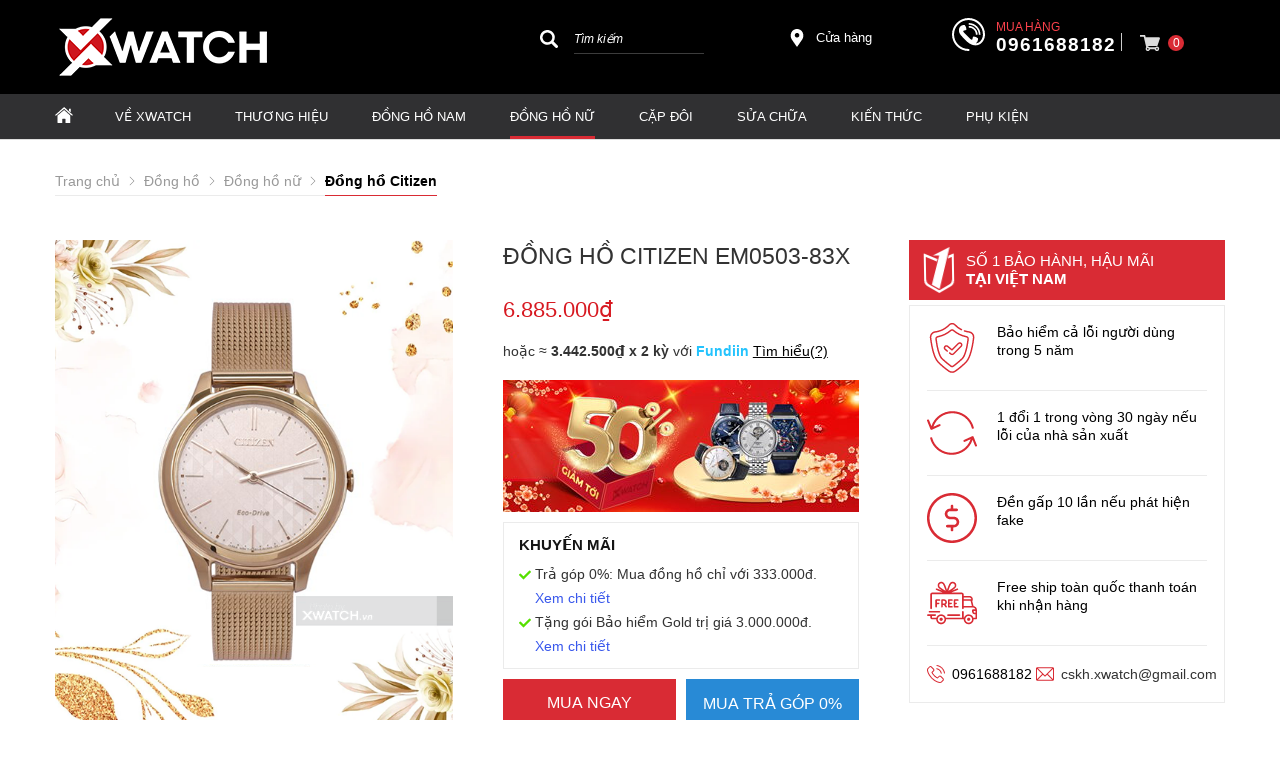

--- FILE ---
content_type: text/html; charset=UTF-8
request_url: https://xwatch.vn/dong-ho-nu/em0503-83x-p931428.html
body_size: 111110
content:
		<!DOCTYPE html PUBLIC "-//W3C//DTD XHTML 1.0 Transitional//EN" "http://www.w3.org/TR/xhtml1/DTD/xhtml1-transitional.dtd">
		<html xmlns="http://www.w3.org/1999/xhtml" lang="vi" xml:lang="vi">
		<head id="Head1" prefix="og: http://ogp.me/ns# fb:http://ogp.me/ns/fb# article:http://ogp.me/ns/article#">
		<meta http-equiv="Content-Type" content="text/html; charset=utf-8" />
		<meta http-equiv="Cache-control" content="public">
		<title>Đồng hồ Citizen EM0503-83X chính hãng</title>
		<meta name="description" content="Đồng hồ Citizen EM0503-83X chính hãng," />
		<meta name="keywords" content="Đồng hồ Citizen EM0503-83X chính hãng,Đồng hồ Citizen EM0503-83X" />
		<meta name="COPYRIGHT" content="0987943959" />
		<meta name="DEVELOPER" content="0987943959" />
		<meta name="dc.language" content="VN" />
		<meta name="dc.source" content="https://xwatch.vn/" />
		<meta name="dc.relation" content="https://xwatch.vn/" />
		<meta name="dc.title" content="Đồng hồ Citizen EM0503-83X chính hãng" />
		<meta name="dc.keywords" content="Đồng hồ Citizen EM0503-83X chính hãng,Đồng hồ Citizen EM0503-83X" />
		<meta name="dc.subject" content="Đồng hồ Citizen EM0503-83X chính hãng" />
		<meta name="dc.description" content="Đồng hồ Citizen EM0503-83X chính hãng," />
		<meta name="google-site-verification" content="aadasdagggggsfsfs" />

		<!-- Google tag (gtag.js) -->
<script async src="https://www.googletagmanager.com/gtag/js?id=AW-947284952"></script>
<script>
  window.dataLayer = window.dataLayer || [];
  function gtag(){dataLayer.push(arguments);}
  gtag('js', new Date());

  gtag('config', 'AW-947284952');
</script>

<!-- Google Tag Manager -->
<script>
(function(w,d,s,l,i){
  w[l]=w[l]||[];
  w[l].push({'gtm.start': new Date().getTime(), event:'gtm.js'});
  var f=d.getElementsByTagName(s)[0],
      j=d.createElement(s),
      dl=l!='dataLayer'?'&l='+l:'';
  j.async=true;
  j.src='https://www.googletagmanager.com/gtm.js?id='+i+dl;
  f.parentNode.insertBefore(j,f);
})(window,document,'script','dataLayer','GTM-N3NWJ7');
</script>
<!-- End Google Tag Manager -->


<meta name="referrer" content="no-referrer-when-downgrade">
<meta name="facebook-domain-verification" content="nmyayn0tvwxfu0xylsdvtdou4u78ge" />
<!-- Bing webmaster tools -->
<meta name="msvalidate.01" content="68E1C964E8065F1CEE08BA34C650E8E8" />
<!-- Ahrefs webmaster tools -->
<meta name="ahrefs-site-verification" content="5f2181d67d7e21f2ed13e119a135d6072515c0cfc07cbfc5bd207df53da01629"/>
    		<link rel="author" href="https://xwatch.vn/" />    	
    				<meta property="og:type" content="website" />
			    	    
		<meta property="og:site_name" content="Đồng hồ chính hãng Xwatch">        
		<meta property="og:locale" content="vi_VN" />
		<meta property="og:title" content="Đồng hồ Citizen EM0503-83X chính hãng"/>
		<meta property="og:url"  content="https://xwatch.vn/dong-ho-nu/em0503-83x-p931428.html" /> 
		<meta property="og:description"  content="Đồng hồ Citizen EM0503-83X chính hãng," />
		<meta property="fb:app_id" content="647558742055251" />
		<meta property="fb:admins" content="647558742055251"/>
		<meta property="og:type" content="website" />
		<link rel="manifest" href='https://xwatch.vn//manifest.json' />
    	<meta name="theme-color" content="#d92b34" />
				<meta http-equiv="Content-Security-Policy" content="upgrade-insecure-requests">
			
		
		 

								<link rel="canonical" href="https://xwatch.vn/dong-ho-nu/em0503-83x-p931428.html">
			<meta content="INDEX,FOLLOW" name="robots" />
			<meta name="googlebot" content="index,follow" />
			
		<!--<meta property="fb:admins" content="651422754875589"/>-->
		<meta property="og:image"  content="https://xwatch.vn/images/products/2024/10/13/large/em0503-83x_1728774937.png" />
    <meta property="og:image:width" content="600 "/>
    <meta property="og:image:height" content="315"/>
    
		<meta name="viewport" content="width=device-width, initial-scale=1, minimum-scale=1">		<link type='image/x-icon'	href='https://xwatch.vn/favicon.ico' rel='icon' />		
		
		<meta name="geo.placename" content="H&agrave; Nội" />
		<meta name="geo.region" content="VN-HN" />
		<meta name="geo.position" content="21;105.83" />
		<meta name="ICBM" content="21, 105.83" />
								
	          <style amp-custom>:root{--main-color: #d92b34;--sub-color:#D50D15;--extra-color: #333;--black-color: #000}.image_template{left:-8px;position:absolute;top:0;display:none}.wrapper{opacity:06}html{color:#333;background:#FFF}body,div,dl,dt,dd,ul,ol,li,h1,h2,h3,h4,h5,h6,pre,code,form,legend,input,button,textarea,p,blockquote{margin:0;padding:0}body{font:14px/18px Helvetica,Arial,'DejaVu Sans','Liberation Sans',Freesans,sans-serif;margin:0;padding:0;font-size:14px;max-width:100%}.fieldset{margin:0;padding:10px}th,td{margin:0}a{color:#000;text-decoration:none;display:inline-block}a:hover{color:var(--main-color) !important;webkit-transition:0.3s ease-in-out color;transition:0.3s ease-in-out color}.red,.label_error{color:red;clear:both}.label_success{color:#3b5998}.redborder{border:1px solid red}.bold{font-weight:bold}img{border:0;max-width:100%;height:auto;webkit-transition:all .5s ease;-moz-transition:all .5s ease;-o-transition:all .5s ease;-ms-transition:all .5s ease;transition:all .5s ease}address,caption,cite,code,dfn,em,th,var,optgroup{font-style:inherit;font-weight:inherit}del,ins{text-decoration:none}li{list-style:none}caption,th{text-align:left}h1,h2,h3,h4,h5,h6{font-family:inherit;font-weight:500;line-height:1.1}q:before,q:after{content:''}abbr,acronym{border:0;font-variant:normal}sup{vertical-align:baseline}sub{vertical-align:baseline}legend{color:#000000;font-weight:bold;padding:0 8px}figure{margin:0}.description{line-height:24px}.description table{border-collapse:collapse;width:100%}.description table td,.description table #customers th{border:1px solid #ddd;padding:8px}.description table tr:nth-child(even){background-color:#f2f2f2}.description table tr:hover{background-color:#ddd}.description table th{padding-top:12px;padding-bottom:12px;text-align:left;background-color:var(--main-color);color:white}.description figure{margin:10px 0;text-align:center}.description figure figcaption{font-style:italic}.description ul li{padding-left:29px !important;position:relative}.description ul li:after{content:"";color:#e6e6e6;position:absolute;top:10px;left:8px;width:6px;height:6px;background:#bdbdbd;border-radius:50%}.description em,.description i{font-style:italic}.description h2,.description h3,.description h4,.description p,.description div{margin-top:10px}@media screen and (max-width: 600px){.description h2,.description h3,.description h4,.description p,.description div{margin-top:10px;font-size:15px}}.description a{color:#3a70f1}.figcaption{font-style:italic}input,button,textarea,select,optgroup,option{font-family:inherit;font-size:14px;font-style:inherit;font-weight:inherit}input,button,textarea,select{*font-size:100%}table{font-size:inherit;border-collapse:collapse}pre,code,kbd,samp,tt{font-family:monospace;*font-size:108%;line-height:100%}.clear,.clearfix{clear:both}.cls::after,.cls::before,.clearfix::after,.clearfix::before{content:'';display:block;clear:both}.hidden,.hide,.hiden{display:none}.fl{float:left}.fr{float:right}.cf::after{clear:both;content:"";display:block;height:0;visibility:hidden}strong,b{font-weight:700}.benmarch{display:none}.pagination{text-align:center;margin-top:20px;margin-bottom:66px}@media screen and (max-width: 550px){.pagination{margin-bottom:40px}}.pagination .current{background:none repeat scroll 0 0 #303030;color:#FFFFFF;display:inline-block;font-size:14px;margin-right:8px;padding:7px 13px;width:34px;height:34px;box-sizing:border-box}.pagination a,.pagination b{border:1px solid #e7e7e7;color:#4C4C4C;display:inline-block;font-size:14px;margin-right:8px;padding:6px 13px;text-decoration:none;width:34px;height:34px;box-sizing:border-box}.pagination a:hover,.pagination b:hover{background:none repeat scroll 0 0 #303030;color:#FFFFFF !important;-webkit-transition:0.15s ease-in-out all;transition:0.15s ease-in-out all}.next-page{padding:6px 15px 6px !important}.pre-page{padding:6px 15px 6px !important}.next-page:hover{-webkit-transition:0.15s ease-in-out all;transition:0.15s ease-in-out all}.pre-page:hover{-webkit-transition:0.15s ease-in-out all;transition:0.15s ease-in-out all}.container{width:1170px;max-width:100%;box-sizing:border-box;margin:0px auto}@media screen and (max-width: 1160px){.container{padding-left:10px;padding-right:10px}}.page_title{position:relative;margin-bottom:10px;border-bottom:1px solid #ebebeb}.page_title span{padding:0px 20px 14px 0px;display:inline-block;position:relative;margin-left:0px;z-index:1;min-width:78px;text-align:center;webkit-transition:all .5s ease;-moz-transition:all .5s ease;-o-transition:all .5s ease;-ms-transition:all .5s ease;transition:all .5s ease;font-size:36px;text-decoration:none;text-align:left}.page_title:after{content:'';position:absolute;bottom:0px;left:0;width:83px;height:0;border-style:solid;border-width:3px 0px 0 0;border-color:var(--sub-color) transparent transparent transparent;webkit-transition:all .5s ease;-moz-transition:all .5s ease;-o-transition:all .5s ease;-ms-transition:all .5s ease;transition:all .5s ease}@media screen and (max-width: 768px){.page_title span{font-size:20px}}.center-2col-right{width:calc(70% - 20px);float:left}.right-col{width:calc(30% - 20px);float:right}.star-on{color:#FF9727}.full_screen{position:fixed;width:100%;height:100%;z-index:9;background:rgba(0,0,0,0.48);display:none;top:0;left:0px}.scroll_bar::-webkit-scrollbar-track{border-radius:10px;background-color:#EBEBEB}.scroll_bar::-webkit-scrollbar{width:8px;background-color:#EBEBEB;border-radius:10px}.scroll_bar::-webkit-scrollbar-thumb{border-radius:10px;background:url("https://xwatch.vn/templates/xwatch/images/bg_scrollbar.png") no-repeat scroll center center #D50D15;border:1px solid #EBEBEB}.col-md-offset-6{margin-left:50%}.col-md-6{width:50%;float:left;min-height:1px}@media only screen and (max-width: 768px){.col-md-6{width:100%;float:none;margin-left:0}}.col-md-offset-5{margin-left:41.66666667%;position:relative}.col-md-7{width:58.33333333%}.col-lg-4{width:33.33333333%;padding-right:10px;padding-left:10px;box-sizing:border-box;float:left}#modal_alert{position:fixed;background:rgba(0,0,0,0.75);z-index:99999;overflow-y:auto;width:100%;height:100%;top:0px;left:0px}.modal_alert_inner{width:350px;background:white;border-radius:2px;max-width:96%;margin:2% auto}.modal_alert_title{background:var(--main-color);color:#FFF;text-align:center;text-transform:uppercase;padding:7px 0;font-size:17px;position:relative;border-radius:2px 2px 0 0}.modal_alert_title .close{position:absolute;right:0px;padding:0px 10px 8px;top:0;color:#FFF;font-size:22px}.modal_alert_body{background:white;color:#616161;padding:20px;-moz-user-select:text;-khtml-user-select:text;-webkit-user-select:text;-o-user-select:text;user-select:text;border-bottom-left-radius:3px;border-bottom-right-radius:3px}.wrapper_header{background:#58585A;position:relative}@media screen and (max-width: 1060px){.wrapper_header{display:none}}.wrapper_header .bg_l{width:calc(( 100% - 1170px)/2 + 91px);left:0;height:15px;background:#7D1416;position:absolute;top:0}.sb-toggle-left{padding:8px 2px 0 0px;cursor:pointer;margin-top:0px;margin-right:3px;cursor:pointer;display:none;position:absolute}@media only screen and (max-width: 1110px){.sb-toggle-left{display:block}}.sb-toggle-left .navicon-line{width:24px;height:4px;border-radius:1px;margin-bottom:4px;background-color:#FFF}#logo{width:40%;float:left}#logo .logo_img_small{display:none}@media only screen and (max-width: 1100px){#logo{width:20%}}@media only screen and (max-width: 1110px){#logo{width:auto;float:none;text-align:center}#logo .logo_img{display:none}#logo .logo_img_small{display:inline-block;max-width:150px}}#search-mobile{display:none}@media only screen and (max-width: 1300px){#search-mobile{display:block;margin-top:10px}}#right-head{width:60%;float:right}@media only screen and (max-width: 1100px){#right-head{width:80%}}@media only screen and (max-width: 1110px){#right-head{position:absolute;right:34px;top:6px;float:none;width:auto}}#right-head .search{width:26%;float:left;margin-top:4px}@media only screen and (max-width: 1110px){#right-head .search{display:none}}#right-head #address-map{width:12%;float:left;padding-left:28px;position:relative;margin-top:13px;margin-left:82px}#right-head #address-map a{color:#fff;display:inline-block;font-size:13px}#right-head #address-map svg{position:absolute;left:0px;width:18px;height:18px;fill:#fff}@media only screen and (max-width: 1110px){#right-head #address-map{display:none}}#right-head #hotline{color:#fff;position:relative;width:24%;float:left;margin-left:52px;margin-top:2px}#right-head #hotline svg{width:33px;height:33px;fill:#fff;position:absolute}#right-head #hotline span{position:absolute;top:0px;left:44px;color:#fb414b;font-size:12px;text-transform:uppercase}#right-head #hotline a{color:#fff;font-weight:bold;margin-top:18px;display:inline-block;margin-left:44px;font-size:19px;letter-spacing:1px}@media only screen and (max-width: 1110px){#right-head #hotline{display:none}}#right-head #shopcart{width:10%;float:left;margin-left:20px;position:relative}#right-head #shopcart:before{content:"";position:absolute;left:-19px;border-left:1px solid #fffc;height:18px;width:1px;top:17px}@media only screen and (max-width: 1110px){#right-head #shopcart{float:none;width:auto;margin-left:0px}#right-head #shopcart:before{display:none}}#nav-mainmenu{background:#303032}@media only screen and (max-width: 1110px){#nav-mainmenu{display:none}}@media only screen and (max-width: 990px){#nav-mainmenu .container{padding-left:0px !important;padding-right:0px !important}}.wrapper_top_c{float:right;margin-top:20px}@media screen and (max-width: 1060px){.wrapper_top_c{float:none;margin-top:10px}}.wrapper_top_c>div{float:right;color:#58585A;font-size:15px;box-sizing:border-box}.wrapper_top_c .contact_map{margin-top:8px;position:relative;padding-left:26px}@media screen and (max-width: 960px){.wrapper_top_c .contact_map{margin-top:0px}}.wrapper_top_c .contact_map a:before{position:absolute;top:0px;left:0;content:"\f279";font:normal normal normal 14px/1 FontAwesome;font-size:19px;border-radius:50%;text-align:center;box-sizing:border-box;color:#58585A}@media screen and (max-width: 960px){.wrapper_top_c .contact_map a:before{font-size:16px;background:#EEE;width:30px;height:30px;line-height:30px}}@media screen and (max-width: 960px){.wrapper_top_c .contact_map a span{display:none}}.wrapper_top_c .top_menu{margin-top:14px}@media screen and (max-width: 1060px){.wrapper_top_c .top_menu{margin-top:14px;clear:both;float:none;background:red;text-align:center}}.nav-mainmenu-no-home{border-bottom:1px solid #ddd;box-sizing:border-box}.center-2col-left{width:calc(100% - 302px);float:right;margin-left:30px;box-sizing:border-box}.left-col{width:272px;float:left;box-sizing:border-box}.left-col .block{background:#FFF;border:none;box-sizing:border-box;margin-bottom:20px;margin-bottom:20px}.left-col .block .block_title{color:var(--main-color);font-weight:normal;border-bottom:1px solid #EEEEEE;padding:10px 15px;text-transform:uppercase;font-family:Roboto;background:#F4F4F4;margin:0px 10px;border-left:2px solid var(--main-color);font-size:17px}.left-col .block ul>li a{color:#333;display:block;font-size:14px;margin-bottom:1px;padding:4px;text-decoration:none;font-weight:500;padding-left:30px;position:relative;text-transform:uppercase}.left-col .block ul>li a:before{position:absolute;content:"\f138";font-family:FontAwesome;left:11px;top:7px;color:var(--main-color);font-size:14px;-webkit-transition:0.7s ease-in-out all;transition:0.7s ease-in-out all}.left-col .block ul>li:hover a:before{transform:rotate(180deg) translate(0, 0);-webkit-transform:rotate(180deg) translate(0, 0)}.main_bottom .block{background:#FFF;margin-top:30px}.main_wrapper_normal{background:#F4F4F4;padding-top:20px;padding-bottom:40px}.hello .blocks_fullframe .text{transform:scale(1);-webkit-transform:scale(1);-moz-transform:scale(1)}.hello .blocks_fullframe .sum{transform:scale(1);-webkit-transform:scale(1);-moz-transform:scale(1)}.hello .blocks_fullframe .btn{transform:translate(0, 0);-webkit-transform:scale(1) rotate(0deg);-webkit-transition:all cubic-bezier(0.4, 0, 1, 1) 2s}.block>.lazy{background-repeat:no-repeat;background-position:center center}#header-main{padding:16px 0px 16px 0px;background:#000}@media screen and (max-width: 1024px){#header-main{padding:10px 0px}}.wrapper-footer{background:#000000;margin-top:64px;padding:50px 0px 0px 0px}@media screen and (max-width: 768px){.wrapper-footer{margin-top:40px;padding:10px 0px 0px 0px}}.wrapper-footer .top-footer{border-bottom:1px solid #3a3a3a}.wrapper-footer .top-footer .top-left{float:left;width:25%}@media screen and (max-width: 768px){.wrapper-footer .top-footer .top-left{float:none;width:100%}}.wrapper-footer .top-footer .top-left .hotline-bt span{font-size:16px;display:block}.wrapper-footer .top-footer .top-left .hotline-bt a{display:block;color:#fff;font-style:italic;font-size:16px;position:relative;padding:15px 15px 15px 80px;box-sizing:border-box;background:#d4020d;color:#fff;text-transform:uppercase;margin-bottom:15px}.wrapper-footer .top-footer .top-left .hotline-bt a:hover{color:#fff !important}.wrapper-footer .top-footer .top-left .hotline-bt svg{position:absolute;width:40px;height:40px;fill:#fff;left:15px;top:12px}@media screen and (max-width: 768px){.wrapper-footer .top-footer .top-left .hotline-bt{margin-bottom:10px}.wrapper-footer .top-footer .top-left .hotline-bt div{font-size:14px}.wrapper-footer .top-footer .top-left .hotline-bt svg{width:30px;height:30px;left:15px;top:12px}}.wrapper-footer .top-footer .top-right{float:right;width:calc(75% - 25px)}@media screen and (max-width: 768px){.wrapper-footer .top-footer .top-right{float:none;width:100%}}.wrapper-footer .top-footer .tag-share-ft{margin-top:20px}.wrapper-footer .top-footer .tag-share-ft .tag-ft{width:70%;float:left}.wrapper-footer .top-footer .tag-share-ft .share-ft{width:30%;float:right}@media only screen and (max-width: 1110px){.wrapper-footer .top-footer .tag-share-ft .share-ft{width:100%}}@media screen and (max-width: 768px){.wrapper-footer .top-footer .tag-share-ft{margin-top:10px}.wrapper-footer .top-footer .tag-share-ft .tag-ft{float:none;width:100%}.wrapper-footer .top-footer .tag-share-ft .share-ft{float:none;width:100%}}.wrapper-footer .bot-footer{padding:25px 0px}@media screen and (max-width: 768px){.wrapper-footer .bot-footer{padding:15px 0px}}.wrapper-footer .bot-footer .bot-left{float:left;width:25%}.wrapper-footer .bot-footer .bot-left a{display:inline-block;margin-bottom:40px;min-height:69px}.wrapper-footer .bot-footer .bot-left a img{width:240px}@media screen and (max-width: 768px){.wrapper-footer .bot-footer .bot-left{float:none;width:100%;text-align:center}.wrapper-footer .bot-footer .bot-left a{margin-bottom:30px}.wrapper-footer .bot-footer .bot-left img{width:150px}}.wrapper-footer .bot-footer .bot-right{float:right;width:calc(75% - 25px);color:#fff}@media screen and (max-width: 1110px){.wrapper-footer .bot-footer .bot-right{margin-bottom:15px}}@media screen and (max-width: 768px){.wrapper-footer .bot-footer .bot-right{float:none;width:100%;margin-bottom:15px}}.wrapper-footer .bot-footer .bot-right .service-center{background:#222126;padding:15px 20px;box-sizing:border-box;line-height:22px;margin-bottom:27px}.wrapper-footer .bot-footer .bot-right .sv-center-tt{font-size:16px;text-transform:uppercase;font-weight:bold;position:relative;margin-bottom:10px}.wrapper-footer .bot-footer .bot-right .sv-center-tt:after{content:'';width:142px;height:1px;background:#fff;bottom:0px;left:0px;position:absolute}.wrapper-footer .bot-footer .bot-right .sv-center-link{color:#ccc}.logo-lk-xw-mb{margin:20px 0px}.logo-lk-xw-mb .logo-lk-xw{width:50%;float:left;padding:10px;box-sizing:border-box;text-align:center;display:block}.logo-lk-xw-mb .logo-lk-xw img{height:36px;margin-bottom:20px}#fixed-bar{margin:0;padding:0;z-index:100;right:0;display:none}#fixed-bar #bar-inner{height:50px;margin:0 10px 0 auto}#fixed-bar #bar-inner a{background:#ff000d7a;display:block;text-decoration:none;-moz-transition:all 0.2s ease-in 0;-webkit-transition:all 0.2s ease-in;-webkit-transition-delay:0;transition:all 0.2s ease-in 0;width:42px;height:42px;text-align:center;border-radius:50%;line-height:42px}#fixed-bar #bar-inner a:hover{background:#000}#fixed-bar #bar-inner a svg{color:#FFF;width:17px;margin-top:7px}.fb-livechat,.fb-widget{display:none}.ctrlq.fb-overlay{z-index:0;position:fixed;height:100vh;width:100vw;-webkit-transition:opacity .4s, visibility .4s;transition:opacity .4s, visibility .4s;top:0;left:0;background:rgba(0,0,0,0.05);display:none}.fb-widget{background:#fff;z-index:1000;position:fixed;width:360px;height:435px;overflow:hidden;opacity:0;bottom:0;right:24px;border-radius:6px;-o-border-radius:6px;-webkit-border-radius:6px;box-shadow:0 5px 40px rgba(0,0,0,0.16);-webkit-box-shadow:0 5px 40px rgba(0,0,0,0.16);-moz-box-shadow:0 5px 40px rgba(0,0,0,0.16);-o-box-shadow:0 5px 40px rgba(0,0,0,0.16)}.ctrlq.fb-button{z-index:999;background:#0084ff;width:60px;height:60px;text-align:center;bottom:30px;border:0;outline:0;border-radius:60px;-webkit-border-radius:60px;-moz-border-radius:60px;-ms-border-radius:60px;-o-border-radius:60px;box-shadow:0 1px 6px rgba(0,0,0,0.06),0 2px 32px rgba(0,0,0,0.16);-webkit-transition:box-shadow .2s ease;background-size:80%;transition:all .2s ease-in-out}.ctrlq.fb-button svg{margin:8px 10px;box-sizing:border-box;color:#FFF}.ctrlq.fb-button,.ctrlq.fb-close{position:fixed;right:7px;cursor:pointer}.bubble{width:20px;height:20px;background:#c00;color:#fff;position:absolute;z-index:999999999;text-align:center;vertical-align:middle;top:-2px;left:-5px;border-radius:50%}.ctrlq.fb-close{position:relative;cursor:pointer;background:var(--main-color);text-align:right}.ctrlq.fb-close:after{content:"X";font-family:sans-serif;color:#FFF;padding:7px 10px}@media only screen and (max-width: 1200px){.callnow-mb{display:block;position:fixed;bottom:0px;z-index:11111;left:10px}}@media only screen and (min-width: 1200px){.callnow-mb{display:none}}.top_pro{margin-bottom:20px}.back-top{background:#cacaca;padding:6px;text-align:center}.back-top p{text-transform:uppercase;margin-top:5px}.pos1{background:#000}@media only screen and (max-width: 1170px){.pos1 .container{padding:0px}}@media only screen and (min-width: 1024px){.pos1{padding-bottom:30px}}.pos2{margin-bottom:21px;height:95px}.pos2 .container{width:1166px}@media screen and (max-width: 1090px){.pos2{height:auto;margin-bottom:0px}}.pos_mix_home{margin-bottom:54px}.pos_mix_home .pos_mix_left_1{width:calc(50% - 15px);float:left}@media screen and (max-width: 1024px){.pos_mix_home .pos_mix_left_1{width:calc(60% - 30px)}}@media screen and (max-width: 768px){.pos_mix_home .pos_mix_left_1{width:100%;float:none;margin-bottom:10px}}.pos_mix_home .pos_mix_right_1{width:calc(50% - 15px);float:right}@media screen and (max-width: 1024px){.pos_mix_home .pos_mix_right_1{width:40%}}.pos_mix_home .pos_mix_right_1 #top-content,.pos_mix_home .pos_mix_right_1 #bot-content{background-repeat:no-repeat;background-size:cover;height:144px;width:100%;content:"";color:#fff;font-weight:bold;text-transform:uppercase;position:relative;overflow:hidden}.pos_mix_home .pos_mix_right_1 #top-content{margin-bottom:18px}@media only screen and (max-width: 768px){.pos_mix_home .pos_mix_right_1 #top-content{margin-bottom:10px;width:calc(50% - 5px);float:left}}@media only screen and (max-width: 625px){.pos_mix_home .pos_mix_right_1 #top-content{width:100%;float:none}}.pos_mix_home .pos_mix_right_1 #top-content .text1{color:#fff !important;background:#d71921;font-size:34px;padding:15px 63px 10px 61px;text-align:center;display:inline-block;font-family:sans-serif;position:absolute;transform:skewY(8deg) translate(-11%);top:18px;z-index:3;transition:all 4s ease 0s;-webkit-transition:all 4s ease 0s}@media only screen and (max-width: 768px){.pos_mix_home .pos_mix_right_1 #top-content .text1{font-size:20px;padding:11px 64px 6px 80px;transform:skewY(6deg) translate(-100%);z-index:3;transition:all 4s ease 0s;-webkit-transition:all 4s ease 0s}}.pos_mix_home .pos_mix_right_1 #top-content .text2{color:#fff !important;background:#b41319;font-size:16px;padding:14px 117px 11px 23px;text-align:center;display:inline-block;font-family:sans-serif;position:absolute;z-index:2;left:0px;top:74px;transform:skewY(-12deg) translate(100%) !important;transition:all 4s ease 0s;-webkit-transition:all 4s ease 0s}.pos_mix_home .pos_mix_right_1 #top-content .text2 .before{content:'';background:#b41319;position:absolute;left:-23px;width:25px;top:0px;height:44px;transform:skewY(-7deg);-webkit-clip-path:polygon(0 50%, 100% 100%, 100% 0);clip-path:polygon(0 50%, 100% 100%, 100% 0)}@media only screen and (max-width: 768px){.pos_mix_home .pos_mix_right_1 #top-content .text2 .before{left:-19px;width:20px;top:-7px;height:50px;transform:skewY(-3deg)}}@media only screen and (max-width: 768px){.pos_mix_home .pos_mix_right_1 #top-content .text2{font-size:14px;padding:10px 90px 8px 2px;left:25px;top:61px;transform:skewY(-7deg) rotate3d(1, 1, 1, -120deg)}}.pos_mix_home .pos_mix_right_1 #top-content .text2 .fake{color:#ffeb3f}@media only screen and (max-width: 768px){.pos_mix_home .pos_mix_right_1 #bot-content{width:calc(50% - 5px);float:right}}@media only screen and (max-width: 625px){.pos_mix_home .pos_mix_right_1 #bot-content{width:100%;float:none}}.pos_mix_home .pos_mix_right_1 #bot-content .text1{color:#fff !important;background:#b41319;font-size:26px;padding:15px 152px 12px 51px;text-align:center;display:inline-block;font-family:sans-serif;position:absolute;top:30px;z-index:3;transition:all 4s ease 0s;-webkit-transition:all 4s ease 0s;transform:translateX(120%)}@media only screen and (max-width: 1110px){.pos_mix_home .pos_mix_right_1 #bot-content .text1{padding:15px 65px 12px 51px;font-size:20px}}@media only screen and (max-width: 768px){.pos_mix_home .pos_mix_right_1 #bot-content .text1{font-size:16px;padding:14px 82px 10px 48px}}.pos_mix_home .pos_mix_right_1 #bot-content .text1 .before{content:'';background:#b41319;position:absolute;left:-23px;width:25px;top:-7px;height:60px;-webkit-clip-path:polygon(0 50%, 100% 100%, 100% 0);clip-path:polygon(0 50%, 100% 100%, 100% 0)}@media only screen and (max-width: 768px){.pos_mix_home .pos_mix_right_1 #bot-content .text1 .before{left:-21px;width:24px;top:-6px;height:54px}}.pos_mix_home .pos_mix_right_1 #bot-content .text2{color:#fff !important;font-size:33px;text-align:center;display:inline-block;font-family:monospace;position:absolute;z-index:2;left:107px;top:104px;font-weight:normal;transition:all 4s ease 0s;-webkit-transition:all 4s ease 0s;transform:translateY(300%)}@media only screen and (max-width: 768px){.pos_mix_home .pos_mix_right_1 #bot-content .text2{top:98px;font-size:20px}}@media screen and (max-width: 768px){.pos_mix_home .pos_mix_right_1{width:100%;float:none}}.pos_mix_home .hello #top-content .text1{transform:skewY(6deg) translate(-5px) !important;-webkit-transition-delay:.4s;transition-delay:.4s}@media only screen and (max-width: 768px){.pos_mix_home .hello #top-content .text1{transform:skewY(7deg) translate(-3px) !important;-webkit-transition-delay:.4s;transition-delay:.4s;top:30px}}.pos_mix_home .hello #top-content .text2{transform:skewY(-7deg) rotate3d(1, 1, 1, 0deg) !important;-webkit-transition-delay:.4s;transition-delay:.4s;left:33px;top:58px}@media only screen and (max-width: 768px){.pos_mix_home .hello #top-content .text2{transform:skewY(-7deg) rotate3d(1, 1, 1, 0deg) !important;left:27px;top:63px}}.pos_mix_home .hello #top-content .text2 .before{top:-8px;height:60px}@media only screen and (max-width: 768px){.pos_mix_home .hello #top-content .text2 .before{height:54px}}.pos_mix_home .hello #bot-content .text1{transform:translateX(10%) !important;-webkit-transition-delay:1s;transition-delay:1s}.pos_mix_home .hello #bot-content .text2{transform:translateY(0%) !important;-webkit-transition-delay:1.5s;transition-delay:1.5s}.pos3{background:#f4f4f6;padding:27px 0px;margin-bottom:46px}@media screen and (max-width: 450px){.pos3{padding:20px 0px 0px;margin-bottom:27px}}.pos4,.pos5,.pos7,.pos8,.product_pos3{margin-bottom:50px}.pos4 .block_title,.pos5 .block_title,.pos7 .block_title,.pos8 .block_title,.product_pos3 .block_title{text-align:center;font-size:30px;border-bottom:none;position:relative;margin-bottom:52px;text-transform:uppercase;height:18px}@media screen and (max-width: 768px){.pos4 .block_title,.pos5 .block_title,.pos7 .block_title,.pos8 .block_title,.product_pos3 .block_title{font-size:18px;margin-bottom:35px}}.pos4 .block_title span,.pos5 .block_title span,.pos7 .block_title span,.pos8 .block_title span,.product_pos3 .block_title span{position:absolute;left:50%;transform:translate(-50%);z-index:2;background:#fff;padding:0px 18px;color:#232323;display:inline-table}.pos4 .block_title:after,.pos5 .block_title:after,.pos7 .block_title:after,.pos8 .block_title:after,.product_pos3 .block_title:after{content:' ';width:100%;height:1px;background:#ddd;top:7px;left:0px;position:absolute}.pos5{margin-bottom:80px}@media all and (max-width: 768px){.pos5{margin-bottom:35px}}.pos6{margin-bottom:60px}.pos7{padding:56px 0px 50px;background:#f4f4f6;position:relative;margin-bottom:90px}.pos7 .block_title{margin-bottom:32px}.pos7 .block_title span{background:#f4f4f6}@media all and (max-width: 768px){.pos7{padding:30px 0px 30px;margin-bottom:50px}}.pos8{background-repeat:no-repeat;background-size:cover;padding-bottom:15px;background-position:0px 70px;margin-bottom:0px}.pos9 .container{background:#fff;box-sizing:border-box;margin-top:-27px;box-shadow:0px 1px 1px 1px #eae9e9}@media screen and (max-width: 768px){.pos9 .container{box-shadow:0px 1px 1px 1px #fff}}.pos9 .block_title{font-size:30px;text-transform:uppercase;padding:60px 28px 20px;position:relative}.pos9 .block_title:after{width:20px;background:var(--main-color);height:3px;position:absolute;bottom:0px;content:"";left:28px}@media screen and (max-width: 768px){.pos9 .block_title{font-size:18px;padding:44px 28px 20px 0px;margin-bottom:10px}.pos9 .block_title:after{left:0px;bottom:10px}}.blocks_strengths_news{background:#f4f4f6;margin-bottom:60px;padding:20px 0px}.xemthem{text-align:center;width:100%}.xemthem a span{letter-spacing:1.3px;text-transform:uppercase;border-radius:5px;transition:0.5s;font-size:16px;position:relative}@media all and (max-width: 768px){.xemthem a span{font-size:14px}}.xemthem a span:after{width:100%;position:absolute;content:"";bottom:-4px;height:1px;border-bottom:1px solid #000;left:0px}.xemthem a span svg{width:25px;height:25px;position:absolute;left:-39px;top:-3px;fill:var(--main-color)}.xemthem a span:hover{color:var(--main-color);transition:0.3s}.xemthem a span:hover:after{border-bottom:1px solid var(--main-color)}.channel-social-title,.product_pos2,.product_pos4,.product_pos5,.certifications-block,.product_pos3_detail,.tab_content_right,.related-news,.related-products,.news_pos2,.col-right-detail-news{margin-bottom:60px}@media screen and (max-width: 768px){.channel-social-title,.product_pos2,.product_pos4,.product_pos5,.certifications-block,.product_pos3_detail,.tab_content_right,.related-news,.related-products,.news_pos2,.col-right-detail-news{margin-bottom:30px}}.channel-social-title .block_title,.product_pos2 .block_title,.product_pos4 .block_title,.product_pos5 .block_title,.certifications-block .block_title,.product_pos3_detail .block_title,.tab_content_right .block_title,.related-news .block_title,.related-products .block_title,.news_pos2 .block_title,.col-right-detail-news .block_title{font-size:22px;text-transform:uppercase;position:relative;color:#333}.channel-social-title .block_title:after,.product_pos2 .block_title:after,.product_pos4 .block_title:after,.product_pos5 .block_title:after,.certifications-block .block_title:after,.product_pos3_detail .block_title:after,.tab_content_right .block_title:after,.related-news .block_title:after,.related-products .block_title:after,.news_pos2 .block_title:after,.col-right-detail-news .block_title:after{position:absolute;height:4px;width:68px;background:var(--main-color);content:'';left:0px;bottom:-15px}@media screen and (max-width: 768px){.channel-social-title .block_title,.product_pos2 .block_title,.product_pos4 .block_title,.product_pos5 .block_title,.certifications-block .block_title,.product_pos3_detail .block_title,.tab_content_right .block_title,.related-news .block_title,.related-products .block_title,.news_pos2 .block_title,.col-right-detail-news .block_title{font-size:16px}.channel-social-title .block_title:after,.product_pos2 .block_title:after,.product_pos4 .block_title:after,.product_pos5 .block_title:after,.certifications-block .block_title:after,.product_pos3_detail .block_title:after,.tab_content_right .block_title:after,.related-news .block_title:after,.related-products .block_title:after,.news_pos2 .block_title:after,.col-right-detail-news .block_title:after{height:2px}}.channel-social-title .product_grid,.channel-social-title .products_blocks_wrapper,.product_pos2 .product_grid,.product_pos2 .products_blocks_wrapper,.product_pos4 .product_grid,.product_pos4 .products_blocks_wrapper,.product_pos5 .product_grid,.product_pos5 .products_blocks_wrapper,.certifications-block .product_grid,.certifications-block .products_blocks_wrapper,.product_pos3_detail .product_grid,.product_pos3_detail .products_blocks_wrapper,.tab_content_right .product_grid,.tab_content_right .products_blocks_wrapper,.related-news .product_grid,.related-news .products_blocks_wrapper,.related-products .product_grid,.related-products .products_blocks_wrapper,.news_pos2 .product_grid,.news_pos2 .products_blocks_wrapper,.col-right-detail-news .product_grid,.col-right-detail-news .products_blocks_wrapper{margin-top:80px}.col-right-detail-news .block{border:1px solid #ebebeb;padding:20px 26px;box-sizing:border-box;margin-bottom:20px}.col-right-detail-news .block .block_title{font-size:19px}@media screen and (max-width: 768px){.col-right-detail-news .block{width:50%;float:left}.col-right-detail-news .block .block_title{font-size:16px}}@media screen and (max-width: 550px){.col-right-detail-news .block{width:100%;float:none}}.col-right-detail-content .block_title{padding:8px 20px 10px 0px;position:relative;font-size:24px;text-align:left;margin-bottom:8px;text-transform:uppercase}.col-right-detail-content .block_title:after{content:'';position:absolute;bottom:-2px;left:0;width:83px;height:0;border-style:solid;border-width:3px 0px 0 0;border-color:var(--sub-color) transparent transparent transparent;webkit-transition:all .5s ease;-moz-transition:all .5s ease;-o-transition:all .5s ease;-ms-transition:all .5s ease;transition:all .5s ease}@media screen and (max-width: 768px){.col-right-detail-content .block_title{font-size:16px}.col-right-detail-content .block_title:after{border-width:2px 0px 0 0}}.channel-social-title{margin-bottom:35px}.right_b .blocks_news_list_special .block_title{font-size:18px;text-transform:uppercase;position:relative;color:#333;font-weight:bold;background:#ecececa3;padding:13px 24px}.right_b .blocks_news_list_special .block_title:after{position:absolute;height:44px;width:6px;background:var(--main-color);content:'';left:0px;bottom:0px}@media only screen and (max-width: 550px){.right_b .blocks_news_list_special .block_title{font-size:16px;padding:10px 16px}.right_b .blocks_news_list_special .block_title:after{height:38px;width:3px}}.right_b .blocks0 .news_list_body_default{margin-top:26px}@media only screen and (max-width: 550px){.right_b .blocks0 .news_list_body_default{margin-top:10px}}.right_b .blocks1 .block_title{font-size:18px;text-transform:uppercase;position:relative;color:#333;font-weight:bold}.right_b .blocks1 .block_title:after{position:absolute;height:4px;width:68px;background:var(--main-color);content:'';left:0px;bottom:-16px}@media screen and (max-width: 768px){.right_b .blocks1 .block_title{font-size:16px}.right_b .blocks1 .block_title:after{height:2px}}.product_pos1,.product_pos3{margin-bottom:60px}.product_pos1_detail,.certifications-block{margin-bottom:73px}@media screen and (max-width: 768px){.product_pos1_detail,.certifications-block{margin-bottom:30px}}.product_pos3_detail .testimonials_body,.news_pos2 .testimonials_body{margin-top:35px}.news_pos1 .block_title{padding-bottom:12px;border-bottom:1px solid #ebebeb;position:relative}.news_pos1 .block_title:before{position:absolute;content:'';width:30px;height:3px;background:var(--main-color);left:0px;bottom:0px}.news_pos1 .block_title span{padding:8px 12px;background:var(--main-color);color:#fff;text-transform:uppercase;font-size:20px;border-radius:5px;display:inline-block}@media screen and (max-width: 550px){.news_pos1 .block_title span{font-size:16px;padding:6px 12px}}.news_pos1 .block_title .summary-block{display:inline-block;font-size:14px;text-transform:uppercase;color:#ababab;padding-left:10px}@media screen and (max-width: 768px){.news_pos1 .block_title .summary-block{display:none}}.logo-bct-ft{text-align:left}@media screen and (max-width: 1110px){.logo-bct-ft{text-align:center}}.logo-bct-ft img{max-height:56px;width:auto !important}.display_open{display:block !important}.display_off{display:none !important}.fotorama__arr,.fotorama__fullscreen-icon,.fotorama__video-close,.fotorama__video-play{background:url(https://xwatch.vn/templates/xwatch/images/fotorama.png) no-repeat}@media (-webkit-min-device-pixel-ratio: 1.5), (min-resolution: 2dppx){.fotorama__arr,.fotorama__fullscreen-icon,.fotorama__video-close,.fotorama__video-play{background:url(https://xwatch.vn/templates/xwatch/images/fotorama@2x.png) 0 0/96px 160px no-repeat}}.slide-up{-ms-transform:translateY(0);transform:translateY(0)}.slide-down{-ms-transform:translateY(-100%);transform:translateY(-100%)}.m-slide-up{-ms-transform:translateY(0);transform:translateY(0)}.m-slide-up #search-mobile{display:none !important}.m-slide-down{-ms-transform:translateY(-100%);transform:translateY(-100%)}.m-slide-down #search-mobile{display:block !important}.menu-fixed-bar{z-index:10000;transition:all 0.8s cubic-bezier(0.55, 0, 0.1, 1)}.menu-fixed-bar{top:81px;width:100%}@media screen and (max-width: 1110px){.menu-fixed-bar{top:0px}}.suntory-alo-phone{background-color:transparent;cursor:pointer;height:120px;position:fixed;transition:visibility 0.5s ease 0s;width:120px;z-index:200000 !important;display:block;left:0px;bottom:-25px}.suntory-alo-ph-circle{background-color:transparent;border-radius:100%;height:100px;left:0px;opacity:0.1;position:absolute;top:0px;transform-origin:50% 50% 0;transition:all 0.5s ease 0s;width:100px}.suntory-alo-phone.suntory-alo-green .suntory-alo-ph-circle{border-color:#39b54ac4;opacity:1}.suntory-alo-ph-circle-fill{border-radius:100%;height:70px;left:15px;position:absolute;top:15px;transform-origin:50% 50% 0;transition:all 0.5s ease 0s;width:70px}.suntory-alo-ph-img-circle{border:2px solid transparent;border-radius:100%;height:50px;left:25px;position:absolute;top:25px;transform-origin:50% 50% 0;width:50px}.suntory-alo-ph-img-circle svg{position:absolute;top:13px;left:13px}.suntory-alo-phone.suntory-alo-green .suntory-alo-ph-img-circle{background-color:#39b54ac4}.suntory-alo-ph-img-circle i{animation:1s ease-in-out 0s normal none infinite running suntory-alo-circle-img-anim;font-size:30px;line-height:50px;display:block;width:24px;height:30px;color:#b6af96;content:" ";position:absolute;top:15px;left:13px;background-position:-37px -165px;background-repeat:no-repeat}@keyframes suntory-alo-circle-anim{0%{opacity:0.1;transform:rotate(0deg) scale(0.5) skew(1deg)}30%{opacity:0.5;transform:rotate(0deg) scale(0.7) skew(1deg)}100%{opacity:0.6;transform:rotate(0deg) scale(1) skew(1deg)}}@keyframes suntory-alo-circle-img-anim{0%{transform:rotate(0deg) scale(1) skew(1deg)}10%{transform:rotate(-25deg) scale(1) skew(1deg)}20%{transform:rotate(25deg) scale(1) skew(1deg)}30%{transform:rotate(-25deg) scale(1) skew(1deg)}40%{transform:rotate(25deg) scale(1) skew(1deg)}50%{transform:rotate(0deg) scale(1) skew(1deg)}100%{transform:rotate(0deg) scale(1) skew(1deg)}}@keyframes suntory-alo-circle-fill-anim{0%{opacity:0.2;transform:rotate(0deg) scale(0.7) skew(1deg)}50%{opacity:0.2;transform:rotate(0deg) scale(1) skew(1deg)}100%{opacity:0.2;transform:rotate(0deg) scale(0.7) skew(1deg)}}.fb-comments iframe{width:100% !important}.loader{border:16px solid #f3f3f3;border-radius:50%;border-top:16px solid #3498db;width:60px;height:60px;-webkit-animation:spin 2s linear infinite;animation:spin 2s linear infinite;position:fixed;top:50%;left:50%;z-index:1111;transform:translate(-50%, -50%);display:none}@-webkit-keyframes spin{0%{-webkit-transform:rotate(0deg)}100%{-webkit-transform:rotate(360deg)}}@keyframes spin{0%{transform:rotate(0deg)}100%{transform:rotate(360deg)}}.item_yellow .name{color:yellow}.description iframe{max-width:100%}#loading_box{position:fixed;width:100%;height:100%;background:rgba(0,0,0,0.6);top:0;left:0;bottom:0;right:0;z-index:100000;opacity:0;visibility:hidden}#loading_image{width:100%;height:100%;background:url("https://xwatch.vn/templates/xwatch/images/giphy.gif") no-repeat center center;-webkit-background-size:70px 70px;background-size:70px 70px}
/*# sourceMappingURL=template.css.map */
.product_grid{margin-top:12px;display:flex;flex-flow:row wrap;margin-left:-5px;margin-right:-5px}.product_grid .row_inner{width:100%}.product_grid .item{float:left;width:calc(25% - 10px);box-sizing:border-box;position:relative;overflow:hidden;text-align:center;margin:0px 5px 0px;margin-bottom:80px}.product_grid .item .discount{position:absolute;top:0px;right:5px;background:var(--main-color);color:#fff;padding:10px 3px 0px;font-size:14px;clip-path:polygon(0 0, 100% 0, 100% 100%, 50% 77%, 0 100%);height:48px;width:38px;box-sizing:border-box}.product_grid .item img{transition:all 0.7s ease 0s !important;-webkit-transition:all 0.7s ease 0s;max-height:340px}@media screen and (max-width: 500px){.product_grid .item img{max-height:226px}}.product_grid .item:hover img{transform:scale(1.05);-webkit-transform:scale(1.05)}@media screen and (max-width: 997px){.product_grid .item{width:calc(100% / 3 - 10px)}}@media screen and (max-width: 768px){.product_grid .item{width:calc(100% / 2 - 10px);margin-bottom:50px}}.product_grid .item .product_image{margin-bottom:40px;position:relative;min-height:339px}@media screen and (max-width: 500px){.product_grid .item .product_image{min-height:225px}}.product_grid .item .product_image .image_gift_cat{position:absolute;bottom:0px;right:0px;transform:scale(1) !important}.product_grid .item .product_image .installment{position:absolute;left:10px;bottom:0px;background:#f28902;padding:2px 4px;font-size:13px;color:#fff;font-size:11px;color:#fff;font-weight:600;border-radius:2px}.product_grid .item h2 a,.product_grid .item h3 a{font-size:18px;color:#313131}@media all and (max-width: 768px){.product_grid .item h2 a,.product_grid .item h3 a{font-size:15px}}.product_grid .item h2 .cat_name,.product_grid .item h3 .cat_name{color:#777;margin-bottom:18px;display:block;font-size:14px;margin-top:6px}.product_grid .item .price_old{font-size:15px;color:#b1b1b1;margin-bottom:8px;text-decoration:line-through}.product_grid .item .price_current{font-size:18px;color:#e10c00}.product_grid .frame_inner{position:relative}.product_grid .frame_title{color:#555;font-size:13px;max-height:38px;display:-webkit-box;-webkit-box-orient:vertical;-webkit-line-clamp:2;height:38px;overflow:hidden;line-height:19px}.product_grid .button-cart-fast-cat{position:absolute;bottom:83px;padding:7px 32px;background-color:#652d92d4;color:#FFF;left:50%;transform:translate(-50%, 0) scale(0.5);border-radius:2px;text-transform:uppercase;font-weight:500;font-family:Arial;transition:all 0.3s ease 0s;-webkit-transition:all 0.3s ease 0s;opacity:0}.product_grid .item:hover .button-cart-fast-cat{display:block;opacity:1;transform:translate(-50%, 0) scale(1)}
/*# sourceMappingURL=products.css.map */
/*
@font-face {
	font-family: 'SEGOEUIL';
	src: url('./SEGOEUIL.eot');
	src: local('SEGOEUIL'), url('./SEGOEUIL.woff') format('woff'), url('./SEGOEUIL.ttf') format('truetype');
}
*/
.wrapper { zoom: 1; }
.wrapper:after,
.wrapper:before {
	content: ".";
	display: block;
	height: 0;
	overflow: hidden;
}
.wrapper:after { clear: both; }

@media screen and (max-width:768px) {
/*
#sbzoff_frame, #sbzon_frame, #sbzon_frame, #sbzoff {
	display: none;
}
*/
.bottom-menu {
	bottom: 0px;
	width: 95%;
	z-index: 1;
	position: fixed;
	padding-left: 15px;
	padding-right: 15px;
}
}

/*Google Nexus 7 S*/
/*
@media screen and (min-width:310px) {
.wrapper {
	width: 290px;
	margin: 0 auto;
}
}
*/

/*Google Nexus 7 S*/
/*
@media screen and (min-width:360px) {
.wrapper {
	width: 330px;
	margin: 0 auto;
}
}
*/

/*LG optimus G*/
/*
@media screen and (min-width:384px) {
.wrapper {
	width: 354px;
	margin: 0 auto;
}
}
*/

/*SS Galaxy Note*/
/*
@media screen and (min-width:400px) {
.wrapper {
	width: 370px;
	margin: 0 auto;
}
}
*/

/*LG optimus LTE*/
/*
@media screen and (min-width:424px) {
.wrapper {
	width: 394px;
	margin: 0 auto;
}
}
*/

/*Sony Xperia*/
/*
@media screen and (min-width:480px) {
.wrapper {
	width: 450px;
	margin: 0 auto;
}
}
*/

/*Motorola Droi3 Droi4*/
/*
@media screen and (min-width:540px) {
.wrapper {
	width: 510px;
	margin: 0 auto;
}
}


/*
@media screen and (min-width:640px) {
.wrapper {
	width: 608px;
	margin: 0 auto;
}
}
*/

/*Motorola DroiZ*/
/*
@media screen and (min-width:720px) {
.wrapper {
	width: 690px;
	margin: 0 auto;
}
}

@media screen and (min-width:768px) {
.wrapper {
	width: 704px;
	margin: 0 auto;
}
}
*/

/*Google Nexus 7*/
@media screen and (min-width:966px) {
/*
.wrapper {
	width: 936px;
	margin: 0 auto;
}
*/
.content-block.full-bleed-light-text .caption p,
.content-block.full-bleed-light-text .caption-link a,
.content-block.full-bleed-light-center-text .caption p,
.content-block.full-bleed-light-center-text .caption-link a,
.content-block.full-bleed-light-right-text .caption p,
.content-block.full-bleed-light-right-text .caption-link a { color: #292929; }
.content-block.full-bleed-dark-text header,
.content-block.full-bleed-light-text header,
.content-block.full-bleed-dark-center-text header,
.content-block.full-bleed-light-center-text header,
.content-block.full-bleed-dark-right-text header,
.content-block.full-bleed-light-right-text header {
	position: absolute;
	top: 0px;
	z-index: 1;
	padding: 0.45em 5% 0.6em 5%;
	width: 60%;
	box-sizing: border-box;
}
}

/*Google Nexus 7 2*/
/*
@media screen and (min-width:960px) {
.wrapper {
	width: 930px;
	margin: 0 auto;
}
}
*/

@media screen and (min-width:1024px) {
/*
.wrapper {
	width: 828px;
	margin: 0 auto;
}
*/
.content-block header {
	padding: 1em 1.5em;
	box-sizing: border-box;
	vertical-align: middle;
}
}

/*Nokia Lumia 1520*/
/*@media screen and (min-width:1024px){
	.wrapper{
		width:828px;
		margin:0 auto
	}
}*/

/*
@media screen and (min-width:1100px) {
.wrapper {
	width: 100%;
	margin: 0 auto;
}
}
*/

/*
@media screen and (min-width:1300px) {
.wrapper {
	width: 1099px;
	margin: 0 auto;
}
}
*/

@media screen and (min-width:1378px) {
/*
.wrapper {
	width: 1099px;
	margin: 0 auto;
}
*/
.col-md-10 {
	float: none;
	margin: auto;
}
}

/*
@media screen and (min-width:1680px) {
.wrapper {
	width: 1099px;
	margin: 0 auto;
}
}
*/

@media screen and (max-width:960px) {
.vertical-bg { display: none; }
}
#prodetail { /*
	font-family: 'SEGOEUIL' !important;
	*/
	font-weight: normal;
	font-size: 125%;
}
.wrapper:after { clear: both; }
wrapper:after,
.wrapper:before {
	content: ".";
	display: block;
	height: 0px;
	overflow: hidden;
}
.content-block:after { clear: both; }
.content-block:after,
.content-block:before {
	content: ".";
	display: block;
	height: 0px;
	overflow: hidden;
}
.content-block { position: relative;/*
	background: none repeat scroll 0% 0% #F2F2F2;
	*/ }
section { display: block; }
.content-block .content:after { clear: both; }
.content-block .content:after,
.content-block .content:before {
	content: ".";
	display: block;
	height: 0px;
	overflow: hidden;
}
.content-block .content {
	position: relative;
	background: none repeat scroll 0% 0% #FFF;
	overflow: hidden;
}
.content-block .default-content {
	position: relative;
	width: 100%;
}
body.ltr .content-block.full-bleed-dark-text header,
body.ltr .content-block.full-bleed-light-text header,
body.ltr .content-block.full-bleed-dark-center-text header,
body.ltr .content-block.full-bleed-center-light-text header { left: 0px; }
.content-block.full-bleed-dark-right-text header,
.content-block.full-bleed-light-right-text header { right: 0px; }
.content-block.full-bleed-dark-center-text header,
.content-block.full-bleed-light-center-text header { width: 100%; }
.content-block .headline:after { clear: both; }
.content-block .headline:after,
.content-block .headline:before {
	content: ".";
	display: block;
	height: 0px;
	overflow: hidden;
}
.content-block .caption-link { position: relative; }
body.ltr .content-block .caption-link a:before { margin-left: -1.8em; }
.content-block {
	position: relative; /*
	background: #f2f2f2;
	*/
	zoom: 1;
}
.content-block div{
	margin-top: 0px;
}
.content-block:after,
.content-block:before {
	content: ".";
	display: block;
	height: 0;
	overflow: hidden;
}
.content-block:after { clear: both; }
.content-block .content {
	position: relative;
	background: #fff;
	overflow: hidden;
	zoom: 1;
}
.content-block .content:after,
.content-block .content:before {
	content: ".";
	display: block;
	height: 0;
	overflow: hidden;
}
.content-block .content:after { clear: both; }
.content-block .default-content {
	position: relative;
	width: 100%;
}
.content-block header {
	padding-left: 1.5em;
	padding-right: 1.5em;
	-webkit-box-sizing: border-box;
	-moz-box-sizing: border-box;
	-o-box-sizing: border-box;
	box-sizing: border-box;
}
.content-block .headline {
	padding-top: .5em;
	line-height: 1.14em;
	margin: 0 0 .5em;
	letter-spacing: -.0125em;
	font-size: 1.75em;
	font-family: wf_segoe-ui_light, 'Segoe UI Light', 'Segoe WP Light', wf_segoe-ui_normal, 'Segoe UI', Segoe, 'Segoe WP', Tahoma, Verdana, Arial, sans-serif;
	font-weight: 300;
	zoom: 1;
}
.content-block .headline strong {
	font-family: wf_segoe-ui_normal, 'Segoe UI', Segoe, 'Segoe WP', Tahoma, Verdana, Arial, sans-serif;
	font-weight: 400;
}
.content-block .headline strong strong {
	font-family: wf_segoe-ui_semibold, 'Segoe UI Semibold', Segoe Semibold, 'Segoe WP Semibold', 'Segoe UI', Segoe, 'Segoe WP', Tahoma, Verdana, Arial, sans-serif;
	font-weight: 500;
}
.content-block .headline:after,
.content-block .headline:before {
	content: ".";
	display: block;
	height: 0;
	overflow: hidden;
}
.content-block .headline:after { clear: both; }

@media screen and (min-width:480px) {
.content-block .headline {
	padding-top: .5em;
	line-height: 1.1em;
	margin: 0 0 .56em;
	letter-spacing: -.03em;
	font-size: 2.5em;
	font-family: wf_segoe-ui_light, 'Segoe UI Light', 'Segoe WP Light', wf_segoe-ui_normal, 'Segoe UI', Segoe, 'Segoe WP', Tahoma, Verdana, Arial, sans-serif;
	font-weight: 300;
}
.content-block .headline strong {
	font-family: wf_segoe-ui_normal, 'Segoe UI', Segoe, 'Segoe WP', Tahoma, Verdana, Arial, sans-serif;
	font-weight: 400;
}
.content-block .headline strong strong {
	font-family: wf_segoe-ui_semibold, 'Segoe UI Semibold', Segoe Semibold, 'Segoe WP Semibold', 'Segoe UI', Segoe, 'Segoe WP', Tahoma, Verdana, Arial, sans-serif;
	font-weight: 500;
}
}
.content-block .caption p {
	padding-top: 0;
	line-height: 1.4em;
	margin: 0 0 1.4em;
	letter-spacing: -.005em;
	font-size: .75em;
	font-family: wf_segoe-ui_normal, 'Segoe UI', Segoe, 'Segoe WP', Tahoma, Verdana, Arial, sans-serif;
	font-weight: 400;
}
.content-block .caption p strong {
	font-family: wf_segoe-ui_semibold, 'Segoe UI Semibold', Segoe Semibold, 'Segoe WP Semibold', 'Segoe UI', Segoe, 'Segoe WP', Tahoma, Verdana, Arial, sans-serif;
	font-weight: 500;
}
 .content-block .caption p ::last-child {
 margin-bottom: 0;
}
.content-block .caption-link { position: relative; }
.content-block .caption-link a {
	line-height: 1.5em;
	display: block;
}
body.ltr .content-block .caption-link a { padding-left: 2.2em; }
body.rtl .content-block .caption-link a { padding-right: 2.2em; }
.content-block .caption-link a:before {
	content: '';
	position: absolute;
	margin-top: -.05em;
}
body.ltr .content-block .caption-link a:before { margin-left: -2.2em; }
body.rtl .content-block .caption-link a:before { margin-right: -2.2em; }
.hero-area + .content-block { margin-top: -1em; }
.hero-area + .content-block .wrapper,
.smartpages .content-block { padding-top: 1em; }

@media screen and (min-width:480px) {
.content-block .caption p {
	padding-top: 0;
	line-height: 1.4em;
	margin: 0 0 1.4em;
	letter-spacing: -.005em;
	font-size: 1em;
	font-family: wf_segoe-ui_light, 'Segoe UI Light', 'Segoe WP Light', wf_segoe-ui_normal, 'Segoe UI', Segoe, 'Segoe WP', Tahoma, Verdana, Arial, sans-serif;
	font-weight: 300;
}
.content-block .caption p strong {
	font-family: wf_segoe-ui_normal, 'Segoe UI', Segoe, 'Segoe WP', Tahoma, Verdana, Arial, sans-serif;
	font-weight: 400;
}
.content-block .caption p strong strong {
	font-family: wf_segoe-ui_semibold, 'Segoe UI Semibold', Segoe Semibold, 'Segoe WP Semibold', 'Segoe UI', Segoe, 'Segoe WP', Tahoma, Verdana, Arial, sans-serif;
	font-weight: 500;
}
.content-block .caption-link a {
	letter-spacing: -.005em;
	font-size: 1em;
	font-family: wf_segoe-ui_light, 'Segoe UI Light', 'Segoe WP Light', wf_segoe-ui_normal, 'Segoe UI', Segoe, 'Segoe WP', Tahoma, Verdana, Arial, sans-serif;
	font-weight: 300;
}
.content-block .caption-link a strong {
	font-family: wf_segoe-ui_normal, 'Segoe UI', Segoe, 'Segoe WP', Tahoma, Verdana, Arial, sans-serif;
	font-weight: 400;
}
.content-block .caption-link a strong strong {
	font-family: wf_segoe-ui_semibold, 'Segoe UI Semibold', Segoe Semibold, 'Segoe WP Semibold', 'Segoe UI', Segoe, 'Segoe WP', Tahoma, Verdana, Arial, sans-serif;
	font-weight: 500;
}
body.ltr .content-block .caption-link a { padding-left: 1.8em; }
body.rtl .content-block .caption-link a { padding-right: 1.8em; }
.content-block .caption-link a:before { /*margin-top:.2em*/ }
body.ltr .content-block .caption-link a:before { margin-left: -1.8em; }
body.rtl .content-block .caption-link a:before { margin-right: -1.8em; }
}

@media screen and (min-width:1024px) {
.content-block .caption p {
	padding-top: 0;
	line-height: 1.4em;
	letter-spacing: -.005em; /*
	font-size: 1em;
	*/
	font-size: 18px;
	font-weight: 400;
}
.content-block .caption p strong { font-weight: 500; }
.content-block .visuals .images img,
.content-block .visuals .images video,
.content-block .visuals .moving-images img,
.content-block .visuals .moving-images video { /*height:472px*/ }
.content-block header { vertical-align: middle; }
.content-block .caption p { margin: 0 0 1.5em; }
 .content-block .caption p ::last-child {
 margin-bottom: 0;
}
}

@media screen and (min-width:1280px) {
/*.content-block .visuals .images img,.content-block .visuals .images video,.content-block .visuals .moving-images img,.content-block .visuals .moving-images video{
		height:576px
	}*/

.content-block span.play {
	margin: -23px 0 0 -23px;
	width: 46px;
	height: 46px;
}
.content-block .yt-thumb { margin: -15px 0; }
.content-block .headline {
	padding-top: .5em;
	line-height: 1.1em;
	margin: 0 0 .56em;
	letter-spacing: -.03em;
	font-size: 2.5em;
	font-family: wf_segoe-ui_light, 'Segoe UI Light', 'Segoe WP Light', wf_segoe-ui_normal, 'Segoe UI', Segoe, 'Segoe WP', Tahoma, Verdana, Arial, sans-serif;
	font-weight: 300;
}
.content-block .headline strong {
	font-family: wf_segoe-ui_normal, 'Segoe UI', Segoe, 'Segoe WP', Tahoma, Verdana, Arial, sans-serif;
	font-weight: 400;
}
.content-block .headline strong strong {
	font-family: wf_segoe-ui_semibold, 'Segoe UI Semibold', Segoe Semibold, 'Segoe WP Semibold', 'Segoe UI', Segoe, 'Segoe WP', Tahoma, Verdana, Arial, sans-serif;
	font-weight: 500;
}
}

@media screen and (min-width:1680px) {
.content-block .slideshow-posters { margin-bottom: 1em; }
.content-block .slideshow-posters .poster { width: 150px; }
.content-block .slideshow-posters .poster .poster-trigger span.headline {
	letter-spacing: -.005em;
	font-size: .75em;
	font-family: wf_segoe-ui_normal, 'Segoe UI', Segoe, 'Segoe WP', Tahoma, Verdana, Arial, sans-serif;
	font-weight: 400;
}
.content-block .slideshow-posters .poster .poster-trigger span.headline strong {
	font-family: wf_segoe-ui_semibold, 'Segoe UI Semibold', Segoe Semibold, 'Segoe WP Semibold', 'Segoe UI', Segoe, 'Segoe WP', Tahoma, Verdana, Arial, sans-serif;
	font-weight: 500;
}
.content-block .headline {
	padding-top: .5em;
	line-height: 1.07em;
	margin: 0 0 .5em;
	letter-spacing: -.03em;
	font-size: 3.5em;
	font-family: wf_segoe-ui_light, 'Segoe UI Light', 'Segoe WP Light', wf_segoe-ui_normal, 'Segoe UI', Segoe, 'Segoe WP', Tahoma, Verdana, Arial, sans-serif;
	font-weight: 300;
}
.content-block .headline strong {
	font-family: wf_segoe-ui_normal, 'Segoe UI', Segoe, 'Segoe WP', Tahoma, Verdana, Arial, sans-serif;
	font-weight: 400;
}
.content-block .headline strong strong {
	font-family: wf_segoe-ui_semibold, 'Segoe UI Semibold', Segoe Semibold, 'Segoe WP Semibold', 'Segoe UI', Segoe, 'Segoe WP', Tahoma, Verdana, Arial, sans-serif;
	font-weight: 500;
}
.content-block .caption p {
	padding-top: 0;
	line-height: 1.4em;
	margin: 0 0 2em;
	letter-spacing: -.005em;
	font-size: 1em;
	font-family: wf_segoe-ui_light, 'Segoe UI Light', 'Segoe WP Light', wf_segoe-ui_normal, 'Segoe UI', Segoe, 'Segoe WP', Tahoma, Verdana, Arial, sans-serif;
	font-weight: 300;
}
.content-block .caption p strong {
	font-family: wf_segoe-ui_normal, 'Segoe UI', Segoe, 'Segoe WP', Tahoma, Verdana, Arial, sans-serif;
	font-weight: 400;
}
.content-block .caption p strong strong {
	font-family: wf_segoe-ui_semibold, 'Segoe UI Semibold', Segoe Semibold, 'Segoe WP Semibold', 'Segoe UI', Segoe, 'Segoe WP', Tahoma, Verdana, Arial, sans-serif;
	font-weight: 500;
}
 .content-block .caption p ::last-child {
 margin-bottom: 0;
}
.content-block .caption-link { margin-top: 1em; }
.content-block .caption-link a {
	letter-spacing: -.005em;
	font-size: 1.25em;
	font-family: wf_segoe-ui_light, 'Segoe UI Light', 'Segoe WP Light', wf_segoe-ui_normal, 'Segoe UI', Segoe, 'Segoe WP', Tahoma, Verdana, Arial, sans-serif;
	font-weight: 300;
}
.content-block .caption-link a strong {
	font-family: wf_segoe-ui_normal, 'Segoe UI', Segoe, 'Segoe WP', Tahoma, Verdana, Arial, sans-serif;
	font-weight: 400;
}
.content-block .caption-link a strong strong {
	font-family: wf_segoe-ui_semibold, 'Segoe UI Semibold', Segoe Semibold, 'Segoe WP Semibold', 'Segoe UI', Segoe, 'Segoe WP', Tahoma, Verdana, Arial, sans-serif;
	font-weight: 500;
}
body.ltr .content-block .caption-link a { padding-left: 1.4em; }
body.rtl .content-block .caption-link a { padding-right: 1.4em; }
.content-block .caption-link a:before { margin-top: .35em; }
body.ltr .content-block .caption-link a:before { margin-left: -1.4em; }
body.rtl .content-block .caption-link a:before { margin-right: -1.4em; }
.content-block .visuals .images img,
.content-block .visuals .images video,
.content-block .visuals .moving-images img,
.content-block .visuals .moving-images video { height: 792px; }
}

@media screen and (min-width:1024px) {
 .content-block.full-bleed-dark-text header, .content-block.full-bleed-light-text header, .content-block.full-bleed-dark-center-text header, .content-block.full-bleed-light-center-text header, .content-block..full-bleed-light-right-text header, .content-block.full-bleed-dark-right-text header {
 position: absolute;
 top: 0;
 z-index: 1;
 padding: 1em 5%;
 width: 60%;
 -webkit-box-sizing: border-box;
 -moz-box-sizing: border-box;
 -o-box-sizing: border-box;
 box-sizing: border-box;
}
.content-block.full-bleed-light-right-text header {
	padding: 1em 1%;
	width: 50%;
	right: 0;
}
body.ltr .content-block.full-bleed-dark-text header,
body.ltr .content-block.full-bleed-light-text header,
body.ltr .content-block.full-bleed-light-right-text header { left: 0; }
}
.content-block.full-bleed-dark-text .caption p,
.content-block.full-bleed-dark-text .caption-link a,
.content-block.full-bleed-dark-center-text .caption p,
.content-block.full-bleed-dark-center-text .caption-link a,
.content-block.full-bleed-dark-right-text .caption p,
.content-block.full-bleed-dark-right-text .caption-link a { color: #292929; }

@media screen and (min-width:1024px) {
.content-block.full-bleed-light-text .caption p,
.content-block.full-bleed-light-text .caption-link a,
.content-block.full-bleed-light-center-text .caption p,
.content-block.full-bleed-light-center-text .caption-link a,
.content-block.full-bleed-light-right-text .caption p,
.content-block.full-bleed-light-right-text .caption-link a { color: #fff; }
}

@media screen and (min-width:1024px) {
.content-block.full-bleed-dark-text .caption p,
.content-block.full-bleed-dark-text .headline { color: #333; }
}
.content-block .video-player { padding-top: 0; }

@media screen and (min-width:1024px) {
.content-block.text-bottom-left .default-content,
.content-block.text-bottom-right .default-content,
.content-block.text-middle-left .default-content,
.content-block.text-middle-right .default-content,
.content-block.text-top-left .default-content,
.content-block.text-top-right .default-content { display: table; }
.content-block.text-bottom-left .visuals,
.content-block.text-bottom-left header,
.content-block.text-bottom-right .visuals,
.content-block.text-bottom-right header,
.content-block.text-middle-left .visuals,
.content-block.text-middle-left header,
.content-block.text-middle-right .visuals,
.content-block.text-middle-right header,
.content-block.text-top-left .visuals,
.content-block.text-top-left header,
.content-block.text-top-right .visuals,
.content-block.text-top-right header {
	display: table-cell;
	width: 50%;
	-webkit-box-sizing: border-box;
	-moz-box-sizing: border-box;
	-o-box-sizing: border-box;
	box-sizing: border-box;
}
.content-block.text-bottom-left header,
.content-block.text-bottom-right header,
.content-block.text-middle-left header,
.content-block.text-middle-right header,
.content-block.text-top-left header,
.content-block.text-top-right header { padding: 0; }
.content-block.text-bottom-left header .caption,
.content-block.text-bottom-left header .headline,
.content-block.text-bottom-right header .caption,
.content-block.text-bottom-right header .headline,
.content-block.text-middle-left header .caption,
.content-block.text-middle-left header .headline,
.content-block.text-middle-right header .caption,
.content-block.text-middle-right header .headline,
.content-block.text-top-left header .caption,
.content-block.text-top-left header .headline,
.content-block.text-top-right header .caption,
.content-block.text-top-right header .headline { padding: 0 10%; }
}

@media screen and (min-width:1024px) {
.content-block.text-top-left header,
.content-block.text-top-right header {
	padding-top: 1.5em;
	vertical-align: top;
}
}

@media screen and (min-width:1280px) {
.content-block.text-top-left header,
.content-block.text-top-right header { padding-top: 3em; }
}

@media screen and (min-width:1680px) {
.content-block.text-top-left header,
.content-block.text-top-right header { padding-top: 5em; }
}

@media screen and (min-width:1024px) {
.content-block.text-bottom-left header,
.content-block.text-bottom-right header {
	vertical-align: bottom;
	padding-bottom: 1em;
}
}

@media screen and (min-width:1024px) {
.content-block.text-bottom-right .default-content,
.content-block.text-middle-right .default-content,
.content-block.text-top-right .default-content { direction: rtl; }
.content-block.text-bottom-right .slideshow-posters .poster,
.content-block.text-middle-right .slideshow-posters .poster,
.content-block.text-top-right .slideshow-posters .poster { direction: ltr; }
.content-block.text-bottom-right .slideshow-posters .poster .poster-trigger span.play,
.content-block.text-middle-right .slideshow-posters .poster .poster-trigger span.play,
.content-block.text-top-right .slideshow-posters .poster .poster-trigger span.play { text-indent: 999em; }
.content-block.text-bottom-right header,
.content-block.text-middle-right header,
.content-block.text-top-right header { direction: ltr; }
body.ltr .content-block.text-bottom-right header,
body.ltr .content-block.text-middle-right header,
body.ltr .content-block.text-top-right header { text-align: left; }
body.rtl .content-block.text-bottom-right header,
body.rtl .content-block.text-middle-right header,
body.rtl .content-block.text-top-right header { text-align: right; }
.content-block.text-bottom-right .slideshow-posters,
.content-block.text-middle-right .slideshow-posters,
.content-block.text-top-right .slideshow-posters {
	left: auto;
	right: 0;
}
}

@media screen and (min-width:1024px) {
.content-block.text-bottom-left .default-content,
.content-block.text-middle-left .default-content,
.content-block.text-top-left .default-content { direction: ltr; }
}

@media screen and (max-width:950px) {
.content .default-content header {
	width: auto !important;
	margin-left: 0 !important;
	margin-right: 0 !important
}
}
.product_name h1{font-size:23px;line-height:33px;text-transform:uppercase;display:inline}@media only screen and (max-width: 420px){.product_name h1{font-size:16px}}.related-products{margin-bottom:40px}.rate_head{line-height:14px;display:inline-block;margin-top:10px}.rate_head span.star{width:13px;display:inline-block;color:#FF9727}.rate_head span.star.star-on{color:#FF9727}.rate_head span.star.star-off{color:#FF9727}.rate_head .rate_count{margin-left:5px;font-size:12px;font-weight:normal;color:#8a8a8a}.frame_left{width:34%;float:left;margin-bottom:25px}@media only screen and (max-width: 990px){.frame_left{width:50%}}@media only screen and (max-width: 600px){.frame_left{width:100%;float:none}}.frame_center{width:39%;float:left;padding:0px 50px;box-sizing:border-box}@media only screen and (max-width: 990px){.frame_center{width:50%;padding-right:0px;padding-left:10px}}@media only screen and (max-width: 600px){.frame_center{width:100%;float:none;padding-left:0px;margin-bottom:10px}}.frame_center .price{margin-bottom:20px}.frame_center .price .price_old{font-size:20px;color:#c1c1c1;text-decoration:line-through;margin-bottom:10px}.frame_center .price .price_current{color:#d71921;font-size:22px;position:relative;display:inline-block;padding-right:80px}.frame_center .price .price_buy{margin-bottom:10px}.frame_center .price .price_km{line-height:22px}.frame_center .price .price_km .note_price{font-size:16px;color:#333}.frame_center .price .title_price{font-size:16px;color:#d71921}.frame_center .price .discount{color:#fff;padding:4px 10px;border-radius:4px;background:#d71921;font-size:18px;position:absolute;right:0px;top:-3px}.frame_center .price .discount span{position:relative}.frame_center .price .discount span:after{content:'';position:absolute;top:6px;left:-17px;width:0;height:0;border-style:solid;border-width:5px 8px 5px 0;border-color:transparent #d71921 transparent transparent}.frame_center .summary{line-height:32px;margin-bottom:20px}.frame_center .summary-height{height:auto}.frame_center .view-more-summary{margin-bottom:20px;position:relative;display:inline-block;cursor:pointer;border-bottom:2px solid #bbbbbb}.frame_center .view-more-summary:hover{color:red}.frame_center .view-more-summary:after{content:"";width:11px;height:17px;position:absolute;right:-15px;top:1px;transform:rotate(90deg);background:url('data:image/svg+xml;utf8,<svg fill="red" xmlns="http://www.w3.org/2000/svg" xmlns:xlink="http://www.w3.org/1999/xlink" width="12px" height="12px" version="1.1" viewBox="0 0 129 129" enable-background="new 0 0 129 129"><g><path d="m40.4,121.3c-0.8,0.8-1.8,1.2-2.9,1.2s-2.1-0.4-2.9-1.2c-1.6-1.6-1.6-4.2 0-5.8l51-51-51-51c-1.6-1.6-1.6-4.2 0-5.8 1.6-1.6 4.2-1.6 5.8,0l53.9,53.9c1.6,1.6 1.6,4.2 0,5.8l-53.9,53.9z"/></g></svg>');background-repeat:no-repeat}.frame_center .view-more-summary-click:after{transform:rotate(-90deg);right:-17px}.frame_center .promotion{border:1px solid #ebebeb;margin-bottom:10px;line-height:24px;padding:10px 15px}.frame_center .promotion .title-gift{color:#151515;text-transform:uppercase;margin-bottom:5px;font-weight:bold;font-size:15px}.frame_center .promotion a{color:#3958ec}.frame_center .promotion p{position:relative;padding-left:16px}.frame_center .promotion p:after{content:'';position:absolute;background:#e88f38;top:7px;left:0;width:12px;height:12px;background:url('data:image/svg+xml;utf8,<svg aria-hidden="true" data-prefix="fas" data-icon="check" role="img" xmlns="http://www.w3.org/2000/svg" viewBox="0 0 512 512" class="svg-inline--fa fa-check fa-w-16"><path fill="rgb(86, 224, 0)" d="M173.898 439.404l-166.4-166.4c-9.997-9.997-9.997-26.206 0-36.204l36.203-36.204c9.997-9.998 26.207-9.998 36.204 0L192 312.69 432.095 72.596c9.997-9.997 26.207-9.997 36.204 0l36.203 36.204c9.997 9.997 9.997 26.206 0 36.204l-294.4 294.401c-9.998 9.997-26.207 9.997-36.204-.001z" class=""></path></svg>');background-repeat:no-repeat}.frame_center .insurrance-image{padding:8px;border:1px solid #ebebeb;margin-bottom:10px}.frame_center .insurrance-image .img{width:72px;float:left;animation:4s ease-in-out 0s normal none infinite running chang-rotage-anim}.frame_center .insurrance-image .text-r{width:calc(100% - 88px);float:right;font-size:17px;text-transform:uppercase;line-height:22px;margin-top:10px;font-weight:bold;color:#444444;text-align:left}@media screen and (max-width: 500px){.frame_center .insurrance-image .text-r{font-size:14px}}.frame_center .insurrance-image .text-r .txt1{font-weight:normal}.frame_right{width:27%;float:right;margin-bottom:25px}.frame_right .block{margin-bottom:20px}.frame_right .title-gift{background:var(--main-color);color:#fff;padding:7px;text-transform:uppercase;font-size:15px;position:relative;font-weight:bold;padding:16px;padding-left:58px}.frame_right .title-gift svg{animation:4s ease-in-out 0s normal none infinite running chang-rotage-anim;width:30px;height:30px;fill:#fff;position:absolute;left:18px;top:8px}.frame_right .gift{border:#ebebeb 1px solid;padding:10px;position:relative;border-radius:3px;margin-bottom:15px;line-height:32px}.frame_right .gift p{position:relative;padding-left:16px}.frame_right .gift p:after{content:'';position:absolute;background:#e88f38;top:12px;left:0;width:10px;height:10px;background:url('data:image/svg+xml;utf8,<svg aria-hidden="true" data-prefix="fas" data-icon="check" role="img" xmlns="http://www.w3.org/2000/svg" viewBox="0 0 512 512" class="svg-inline--fa fa-check fa-w-16"><path fill="rgb(217, 43, 52)" d="M173.898 439.404l-166.4-166.4c-9.997-9.997-9.997-26.206 0-36.204l36.203-36.204c9.997-9.998 26.207-9.998 36.204 0L192 312.69 432.095 72.596c9.997-9.997 26.207-9.997 36.204 0l36.203 36.204c9.997 9.997 9.997 26.206 0 36.204l-294.4 294.401c-9.998 9.997-26.207 9.997-36.204-.001z" class=""></path></svg>');background-repeat:no-repeat}@media only screen and (max-width: 990px){.frame_right{width:100%;float:none;clear:both}}.wrapper-info-pro{margin-bottom:25px}.code-manu{margin-bottom:25px}.code-manu>div{color:#333;font-size:14px;font-family:"arial"}.code-manu>div span{font-size:14px;color:#777;font-family:"arial";font-weight:normal}.stick-detail.fl{width:0.5px;height:12px;background:#dddcdcb3;margin:3px 12px 0px 12px;line-height:32px}.left-info.fl{width:100%;border-bottom:1px solid #ccc}.left-info.fl>ul{width:60%;float:left;padding-left:0px;margin-bottom:18px}.left-info.fl>ul li{list-style:none;margin-top:15px;position:relative;padding-left:13px;line-height:20px}.left-info.fl>ul li .li-left{width:90px;font-family:"arial";font-size:14px;color:#777777}.left-info.fl>ul li .li-left:before{content:"";width:6px;height:6px;background:#414c5c;border-radius:50%;position:absolute;left:0px;top:6px}.left-info.fl>ul li>span{margin-top:0px}.left-info.fl>ul li .li-right{font-size:14px;padding-left:20px;color:#333}@media only screen and (max-width: 420px){.left-info.fl>ul li .li-right{padding-left:5px}}.left-info.fl .list-social-detail{width:calc(40% - 10px);float:right;border:1px solid #ccc;padding:10px 5px;box-sizing:border-box;margin-top:20px;text-align:center}.left-info.fl .list-social-detail p{font-size:16px;color:var(--main-color)}.left-info.fl .usp{padding:10px 23px;font-size:18px;background:#f3f3f3;color:var(--main-color);line-height:30px;margin-top:20px;text-transform:uppercase}.left-info.fl .usp p{color:var(--main-color);font-size:16px;line-height:22px}.price-cell-r{font-size:20px}.price-cell-r span{font-size:14px;font-family:arial;font-weight:bold}.old_price{position:absolute;left:88px;top:-6px}.price-row{width:100%;margin-bottom:20px;position:relative;color:#4e4d4d}.price-row>span:first-child{font-size:15px}.product .bor-retails{padding:23px;background:#f3f3f3;margin-bottom:0px}.product .bor-retails .cart420{margin-bottom:0px}.product .bor-retails .price{font-size:28px;color:#c4161c !important;font-weight:bold}@media only screen and (max-width: 420px){.product .bor-retails .price{font-size:25px}}.product .bor-retails .price-bf span,.product .bor-retails .percent_new{background:url('data:image/svg+xml;utf8,<svg xmlns="http://www.w3.org/2000/svg" xmlns:xlink="http://www.w3.org/1999/xlink" height="30" width="30" fill="#FF0000" version="1.1" x="0px" y="0px" viewBox="0 0 164 164" enable-background="new 0 0 164 164" xml:space="preserve"><path fill-rule="evenodd" clip-rule="evenodd" d="M97.599,8.855c21.379-2.333,16.222-4.629,28.793,12.819  c20.479,6.563,16.701,2.369,21.088,23.421c16.039,14.327,14.296,8.956,9.74,29.975c8.825,19.613,9.416,13.994-3.295,31.344  c0.086,21.509,2.91,16.615-15.759,27.295c-8.67,19.683-4.1,16.361-25.498,18.525c-15.926,14.454-10.398,13.279-30.828,6.553  c-20.429,6.727-14.902,7.901-30.828-6.553c-21.398-2.164-16.828,1.157-25.498-18.525c-18.668-10.68-15.844-5.786-15.758-27.295  c-12.711-17.35-12.12-11.73-3.294-31.344c-4.556-21.019-6.299-15.648,9.739-29.975c4.387-21.053,0.61-16.858,21.089-23.421  C49.86,4.226,44.703,6.521,66.082,8.855C84.662-1.972,79.019-1.972,97.599,8.855L97.599,8.855z M102.409,104.24  c0,17.933,8.467,13.231,9.908,11.09c1.925-2.858,4.833-24.267-3.998-24.267C102.993,91.063,102.409,97.722,102.409,104.24  L102.409,104.24z M49.073,60.081c0,18.081,8.664,12.902,9.967,10.99c1.838-2.697,4.758-24.05-4.058-24.05  C49.668,47.021,49.073,53.649,49.073,60.081L49.073,60.081z M36.428,60.081c0,13.383,5.538,22.277,18.811,22.277  c23.32,0,20.913-31.104,13.552-39.118C61.157,34.928,36.428,32.75,36.428,60.081L36.428,60.081z M65.459,126.893  C80.39,97.071,95.32,67.25,110.251,37.428c-3.913,0-7.826,0-11.739,0C83.496,67.25,68.48,97.071,53.464,126.893  C57.463,126.893,61.461,126.893,65.459,126.893L65.459,126.893z M89.765,104.201c0,13.389,5.51,22.436,18.811,22.436  c23.297,0,20.929-31.178,13.552-39.297C114.423,78.861,89.765,76.878,89.765,104.201z"/></svg>');background-repeat:no-repeat;width:30px;height:30px;display:inline-block;vertical-align:-4px}.btn-buy{color:#fff;width:100%;text-align:center;cursor:pointer}.btn-buy .ksubmit2{position:relative;z-index:9999999999999999999999999}.btn-buy .submit,.btn-buy .ksubmit2{cursor:pointer;border:none;text-transform:uppercase;text-decoration:none;background:none;font-family:arial;font-size:16px;color:#FFF;display:block;text-align:center;padding:15px 0;width:calc(50% - 5px);width:100%;background:var(--main-color);transition:0.2s;-moz-osx-font-smoothing:grayscale;backface-visibility:hidden;display:inline-block;position:relative;transform:translateZ(0);transition-duration:.2s;transition-property:color;-webkit-transform:translateZ(0);-webkit-transition-duration:.2s;-webkit-transition-property:color;-moz-transform:translateZ(0);-moz-transition-duration:.2s;-moz-transition-property:color;-o-transform:translateZ(0);-o-transition-duration:.2s;-o-transition-property:color;vertical-align:middle;width:calc(50% - 5px)}.btn-buy .submit:nth-child(1),.btn-buy .ksubmit2:nth-child(1){float:left;margin-bottom:10px}.btn-buy .submit:nth-child(2),.btn-buy .ksubmit2:nth-child(2){background:#288ad6;float:right}.btn-buy .submit:nth-child(2) svg,.btn-buy .ksubmit2:nth-child(2) svg{top:-3px;left:-19px}.btn-buy .submit:before,.btn-buy .ksubmit2:before{position:absolute;content:"";bottom:0;left:0;right:0;top:0;transform:scale(0);transition-duration:.2s;transition-property:transform;transition-timing-function:ease-out;-webkit-transform:scale(0);-webkit-transition-duration:.2s;-webkit-transition-property:transform;-webkit-transition-timing-function:ease-out;-moz-transform:scale(0);-moz-transition-duration:.2s;-moz-transition-property:transform;-moz-transition-timing-function:ease-out;-o-transform:scale(0);-o-transition-duration:.2s;-o-transition-property:transform;-o-transition-timing-function:ease-out;z-index:-1;background:#000}.btn-buy .submit:hover,.btn-buy .ksubmit2:hover{color:#fff !important}@media only screen and (min-width: 500px){.btn-buy .submit:hover:before,.btn-buy .ksubmit2:hover:before{background:#111;transform:scale(1);-webkit-transform:scale(1);-moz-transform:scale(1);-o-transform:scale(1)}}.btn-buy #mua-tra-gop-ko-the{width:100%;background:green}.btn-buy span{position:relative;padding-left:38px}.btn-buy svg{width:25px;height:25px;fill:#fff;position:absolute;left:19%;top:10px}.buy-now{margin-bottom:10px}.buy-now-fast .submit,.ksubmit2{background:#e88f38}.txt-price{font-size:14px;margin-bottom:8px}.wrapper-regis-phone{margin-top:20px}.txt-hotline-dl{font-size:16px;color:#333;display:block;padding-left:20px;line-height:20px;position:relative;width:calc(50% - 20px);box-sizing:border-box;float:right}.txt-hotline-dl svg{position:absolute;width:16px;left:0;top:4px;color:#515151}.hotline-dl{font-size:14px;color:#333;font-family:arial;font-weight:bold;display:inline-block}.order-fast{background:#e88f38;padding:12px 15px;text-align:center}.order-fast .text-regis-phone{position:relative;padding-left:40px;display:inline-block;color:#fff;text-transform:uppercase;font-size:16px}.order-fast .text-regis-phone svg{position:absolute;width:30px;height:30px;left:0px;top:-7px;fill:#fff}.text-regis-phone{margin-bottom:16px;line-height:18px;padding-right:26px;font-size:14px;word-spacing:1.2px;color:#5d5c5c;background:url('data:image/svg+xml;utf8,<svg height="40" width="40" fill="#f5f5f5" xmlns="http://www.w3.org/2000/svg" xmlns:xlink="http://www.w3.org/1999/xlink" version="1.1" x="0px" y="0px" viewBox="0 0 100 100" style="enable-background:new 0 0 100 100;" xml:space="preserve"><polygon style="" points="50,0 16.667,0 50,50 16.667,100 50,100 83.333,50 " fill="#f5f5f5"></polygon></svg>');background-repeat:no-repeat;background-position:right -5px center}.wrapper-infor{position:relative;height:30px}.wrapper-infor .txt-phone{border:none;color:#aaa;font-size:15px;width:calc(100% - 75px);height:30px;padding-left:12px;box-sizing:border-box;text-align:left;float:left}.wrapper-infor .button-sub.button{background:transparent;border:none;position:absolute;right:0px;top:0px;width:65px;height:30px;color:#fff;text-transform:uppercase;text-align:center;transition:0.2s;cursor:pointer;border:1px solid #ffffff8a;box-sizing:border-box}.wrapper-infor .button-sub.button:hover{background:var(--main-color) no-repeat scroll center center}.product_related_title{font-size:25px;text-align:center;margin-bottom:15px;font-family:Verdana,sans-serif;font-weight:bold}.product_related.cf{padding-left:0px;text-align:right}.product_related.cf li{display:inline-block;width:100px;height:100px;list-style:none;border:1px solid #e3e3e3;text-align:center;padding:10px 0px;margin:0px 20px 20px 0px;box-sizing:border-box}.product_related.cf li:hover{border:1px solid #414c5c}.product_tags a{color:#505def;font-size:16px}.product_button2{padding:17px 0px 9px;border-top:1px solid #ebebeb;border-bottom:1px solid #ebebeb;margin-bottom:73px}@media screen and (max-width: 768px){.product_button2{margin-bottom:30px}}.product_button2 figure{width:140px;float:left}.product_button2 .product_button2_info{width:30%;float:left}.product_button2 .product_button2_info h3{font-size:17px;font-weight:bold;margin-bottom:12px}.product_button2 .product_button2_info .price_old{font-size:18px;color:#c1c1c1;text-decoration:line-through;margin-bottom:12px}.product_button2 .product_button2_info .price_current{color:#d71921;font-size:23px;position:relative;display:inline-block;padding-right:80px}.product_button2 .product_button2_info .discount{color:#fff;padding:4px 10px;border-radius:4px;background:#d71921;font-size:18px;position:absolute;right:0px;top:-7px}.product_button2 .product_button2_info .discount span{position:relative}.product_button2 .product_button2_info .discount span:after{content:'';position:absolute;top:6px;left:-17px;width:0;height:0;border-style:solid;border-width:5px 8px 5px 0;border-color:transparent #d71921 transparent transparent}@media screen and (max-width: 600px){.product_button2 .product_button2_info{width:calc(100%  - 140px)}.product_button2 .product_button2_info h3{margin-top:17px}.product_button2 .product_button2_info .price_old{font-size:15px}.product_button2 .product_button2_info .price_current{font-size:19px}.product_button2 .product_button2_info .discount{padding:2px 10px;background:#d71921;font-size:13px;position:absolute;right:19px;top:-5px}.product_button2 .product_button2_info .discount:after{border-width:3px 7px 3px 0;top:4px}}.product_button2 .button2_wrap{float:right;width:calc(100% - 32% - 195px)}@media screen and (max-width: 600px){.product_button2 .button2_wrap{width:100%;margin-top:10px}}.product_button2 .button2_wrap .btn-buy .submit,.product_button2 .button2_wrap .ksubmit2{width:100%;float:none}.product_button2 .button2_wrap .btn-buy svg{left:0%;top:-4px}.bottom-detail .bottom-detail-l{width:calc(73% - 50px);float:left;margin-top:30px}.bottom-detail .bottom-detail-r{width:27%;float:right;margin-top:30px;margin-bottom:20px}.bottom-detail .product-tab{margin-bottom:30px}@media screen and (max-width: 600px){.bottom-detail .product-tab{margin-bottom:15px}}.bottom-detail .tab_content_label{font-size:16px;font-weight:normal;text-transform:uppercase}@media screen and (max-width: 600px){.bottom-detail .tab_content_label{font-size:16px}}@media screen and (max-width: 990px){.bottom-detail{width:100%;float:none}.bottom-detail .bottom-detail-l{width:100%;float:none}.bottom-detail .bottom-detail-r{width:100%;float:none}}.product_tabs_ul{display:flex;flex-wrap:wrap}.product_tabs_ul .scroll-nav__item{width:calc(100% / 3);border:1px solid #ebebeb;border-left:0px;box-sizing:border-box;text-align:center}.product_tabs_ul .scroll-nav__item:last-child{border-right:0px}.product_tabs_ul a{padding:20px 30px 15px 0px;font-size:18px;box-sizing:content-box;display:inline-block;text-transform:uppercase;color:#969696}.product_tabs_ul a:hover{color:#000 !important}@media only screen and (max-width: 880px){.product_tabs_ul a{padding:10px 5px 10px 5px;font-size:14px}}.scroll-nav__item.active{position:relative;border-bottom:0px}.scroll-nav__item.active:before{content:"";width:100%;height:3px;background:var(--main-color);position:absolute;top:0px;left:0px}.scroll-nav__item.active a{color:#000}.product_tab_content,.prodetails_tab_cm{margin-bottom:40px}@media only screen and (max-width: 600px){.product_tab_content,.prodetails_tab_cm{margin-bottom:20px}}.tab_content{font-size:14px;margin-bottom:20px;line-height:22px}.compare_table{margin-right:0;padding-right:15px;box-sizing:border-box;padding-left:15px;padding-top:10px}@media only screen and (max-width: 650px){.compare_table{width:100%;padding-bottom:10px}}.compare_table td{padding:10px 0px}@media only screen and (max-width: 650px){.compare_table td{padding:8px 0px 0px 0px}}.compare_table td .field_extend{margin-bottom:0}.compare_table .title-table-dt td{border-top:none !important;border-bottom:2px solid #414c5c !important;padding:0 0 4px !important;font-size:16px;font-family:"arial";font-weight:bold;text-transform:uppercase}.wrapper-gift .li-left{margin-bottom:3px;color:var(--main-color);font-family:"Helvetica Neue",Helvetica,Arial,sans-serif;font-weight:bold;text-transform:uppercase}.wrapper-gift .li-left>span{position:relative;padding-left:20px;box-sizing:border-box}.wrapper-gift .li-left>span svg{position:absolute;left:0px;top:-4px;width:19px;height:19px;display:inline-block;position:absolute}.full{height:100%;background-color:rgba(0,0,0,0.9);position:fixed;width:100%;z-index:1111;display:none}.wrapper-popup{width:500px;position:fixed;left:33%;z-index:1113;min-height:188px;top:45%;display:none;background:#fff;padding:25px 20px 20px 20px}.title-popup{font-size:23px;text-transform:uppercase;text-align:center;margin-bottom:15px}.name-pro-pop{font-size:14px;font-family:"Helvetica Neue",Helvetica,Arial,sans-serif;margin-bottom:15px}.sub-wrapper-popup{border-radius:5px}.fl.bt-pop{width:220px;height:38px;text-align:center;text-transform:uppercase;font-size:14px;font-family:"Helvetica Neue",Helvetica,Arial,sans-serif;color:#fff;background:#652d92;padding-top:11px;box-sizing:border-box}.view-cart{background:#414c5c !important;margin-right:20px}.main-img{border-bottom:1px solid #e3e3e3;padding-bottom:10px;margin-bottom:20px}.thumb-pro .owl-stage{margin:0 auto}.mz-thumb img{box-shadow:none !important}.prodetails_tab_content,.prodetails_tab_cm{font-family:"Helvetica Neue",Helvetica,Arial,sans-serif}.cat-title-main{padding-bottom:4px;font-size:20px;text-transform:uppercase;position:relative}.cat-title-main:after{width:200px;content:"";border:2px solid var(--main-color);bottom:-7px;left:0px;position:absolute}#box_conten_linfo{max-height:500px;transition:height 75ms;overflow:hidden}#readmore_desc{text-align:center;display:block;margin-top:20px;margin-bottom:28px;font-size:15px}#readmore_desc span{text-align:center;color:var(--main-color);padding:10px 60px 10px 40px;border-radius:5px;position:relative;cursor:pointer;-moz-transition:all 0.2s ease-in 0;-webkit-transition:all 0.2s ease-in;-webkit-transition-delay:0;transition:all 0.2s ease-in 0;display:inline-block;border:1px solid #e9e9e98a}@media screen and (max-width: 600px){#readmore_desc span{padding:6px 34px 6px 20px}}#readmore_desc span:hover{background:#f3f3f3}#readmore_desc span::before{border-left:8px solid transparent;border-right:8px solid transparent;border-top:8px solid var(--main-color);display:inline-block;width:0;height:0;position:absolute;right:27px;top:15px;vertical-align:top;content:'';border-radius:3px}@media screen and (max-width: 600px){#readmore_desc span::before{right:12px}}#readmore_desc span::after{border-left:8px solid transparent;border-right:8px solid transparent;border-top:8px solid #FFF;display:inline-block;width:0;height:0;position:absolute;right:27px;top:12px;vertical-align:top;content:''}@media screen and (max-width: 600px){#readmore_desc span::after{right:12px}}#readmore_desc span:hover::after{-moz-transition:all 0.2s ease-in 0;-webkit-transition:all 0.2s ease-in;-webkit-transition-delay:0;transition:all 0.2s ease-in 0;border-top:10px solid var(--main-color)}@media only screen and (min-width: 736px){.thumb-pro{width:12%;float:left}.thumb-pro .item{width:200px;display:block;margin-bottom:10px}.main-img{width:85%;float:right}}.mz-thumb,.mz-thumb:focus{border:1px solid #ccc}.mz-thumb-selected{border:1px solid red !important}.products_orders{font-size:14px;line-height:19px;position:relative;padding-left:20px;margin-top:20px}.products_orders #products_orders>.item{display:none}.products_orders #products_orders>.item:first-child{display:block}.products_orders svg{position:absolute;width:15px;height:15px;left:0px;top:1px;fill:var(--main-color)}.products_orders li{position:relative;text-align:left;font-style:italic}.products_orders li .name{font-weight:bold;font-style:normal}.products_orders label{position:absolute;top:-11px;left:19px;text-transform:uppercase;padding:0 11px 0 35px}.top-info-detail{border:1px solid #ebebeb}.top-info-detail .title-detail-char{background:var(--main-color);color:#fff;padding:7px;text-transform:uppercase;font-size:15px;position:relative;font-weight:bold;padding:16px;padding-left:58px}.top-info-detail .title-detail-char svg{animation:4s ease-in-out 0s normal none infinite running chang-rotage-anim;width:30px;height:30px;fill:#fff;position:absolute;left:18px;top:8px}.top-info-detail .view-more-detail-char{display:block;width:50%;padding:6px 0;margin:10px auto 0;cursor:pointer;text-align:center;font-size:14px;color:#e88f38;background:#fff;border:1px solid #e88f38;border-radius:4px;transition:0.3s;margin-bottom:20px}.top-info-detail .view-more-detail-char:hover{background:#e88f38;color:#fff}.status_quantity{position:relative;margin-bottom:20px;padding-left:20px;box-sizing:border-box;font-weight:bold}.status_quantity svg{position:absolute;width:15px;height:15px;fill:var(--main-color);left:0px;top:1px}.guarantee-tab{padding:8px;border:1px solid #ebebeb;margin-bottom:10px}.guarantee-tab .img{width:72px;float:left}.guarantee-tab .text-r{width:calc(100% - 88px);float:right;font-size:17px;text-transform:uppercase;line-height:22px;margin-top:10px;font-weight:bold;color:#444444;text-align:left}.guarantee-tab .text-r .txt1{font-weight:normal}.config-guarantee{line-height:30px}.products_accessoriess_other{display:flex;flex-wrap:wrap;margin-bottom:20px;margin:0px -5px 10px}.products_accessoriess_other .pro_acc_item{display:inline-block;width:calc(25% - 10px);margin:0px 5px;padding:7px 10px;cursor:pointer;text-align:center;transition:0.3s;border:1px solid var(--main-color);color:var(--main-color);margin-bottom:10px;box-sizing:border-box}.products_accessoriess_other .pro_acc_item:hover{background:#288ad6;color:#fff;border:1px solid #288ad6}.products_accessoriess_other .active{background:#288ad6;color:#fff;border:1px solid #288ad6}.label_products_accessoriess_other{position:relative;margin-bottom:10px;padding-left:20px;box-sizing:border-box;font-weight:bold}.label_products_accessoriess_other svg{position:absolute;width:15px;height:15px;fill:var(--main-color);left:0px;top:1px}.banner_gif_detail img{width:100%;margin-bottom:10px}.comments_website{margin-top:40px}@media only screen and (max-width: 600px){.frame_left .img-responsive{height:300px;width:auto}}.product .hit_share{text-align:center;margin:15px auto 0px;height:20px;width:200px}@media screen and (max-width: 830px){.product .hit_share{width:200px}}.product .hit_share .fb_iframe_widget{display:inline-block;position:relative;height:20px;width:80px;float:left}.product .hit_share .fb-like{margin-right:20px;margin-left:20px}@media screen and (max-width: 600px){.product .hit_share .fb-like{margin-left:0px}}.text-Funddin{margin-bottom:20px}.text-Funddin a{text-decoration:underline}.text-Funddin span{color:#24C3FD;font-weight:bold}.get_text_fundiin{margin-top:8px;line-height:22px;border:1px solid #ededed;padding:10px}
/*# sourceMappingURL=product.css.map */
.owl-carousel .animated{-webkit-animation-duration:1000ms;animation-duration:1000ms;-webkit-animation-fill-mode:both;animation-fill-mode:both}.owl-carousel .owl-animated-in{z-index:0}.owl-carousel .owl-animated-out{z-index:1}.owl-carousel .fadeOut{-webkit-animation-name:fadeOut;animation-name:fadeOut}@-webkit-keyframes fadeOut{0%{opacity:1}100%{opacity:0}}@keyframes fadeOut{0%{opacity:1}100%{opacity:0}}.owl-height{-webkit-transition:height 500ms ease-in-out;-moz-transition:height 500ms ease-in-out;-ms-transition:height 500ms ease-in-out;-o-transition:height 500ms ease-in-out;transition:height 500ms ease-in-out}.owl-carousel{display:none;width:100%;-webkit-tap-highlight-color:transparent;position:relative;z-index:1}.owl-carousel .owl-stage{position:relative;-ms-touch-action:pan-Y}.owl-carousel .owl-stage:after{content:".";display:block;clear:both;visibility:hidden;line-height:0;height:0}.owl-carousel .owl-stage-outer{position:relative;overflow:hidden;-webkit-transform:translate3d(0px, 0px, 0px)}.owl-carousel .owl-controls .owl-nav .owl-prev,.owl-carousel .owl-controls .owl-nav .owl-next,.owl-carousel .owl-controls .owl-dot{cursor:pointer;cursor:hand;-webkit-user-select:none;-khtml-user-select:none;-moz-user-select:none;-ms-user-select:none;user-select:none}.owl-carousel.owl-loaded{display:block}.owl-carousel.owl-loading{opacity:0;display:block}.owl-carousel.owl-hidden{opacity:0}.owl-carousel .owl-refresh .owl-item{display:none}.owl-carousel .owl-item{position:relative;min-height:1px;float:left;-webkit-backface-visibility:hidden;-webkit-tap-highlight-color:transparent;-webkit-touch-callout:none;-webkit-user-select:none;-moz-user-select:none;-ms-user-select:none;user-select:none}.owl-carousel .owl-item img{-webkit-transform-style:preserve-3d}.owl-carousel.owl-text-select-on .owl-item{-webkit-user-select:auto;-moz-user-select:auto;-ms-user-select:auto;user-select:auto}.owl-carousel .owl-grab{cursor:move;cursor:-webkit-grab;cursor:-o-grab;cursor:-ms-grab;cursor:grab}.owl-carousel.owl-rtl{direction:rtl}.owl-carousel.owl-rtl .owl-item{float:right}.no-js .owl-carousel{display:block}.owl-carousel .owl-item .owl-lazy{opacity:0;-webkit-transition:opacity 400ms ease;-moz-transition:opacity 400ms ease;-ms-transition:opacity 400ms ease;-o-transition:opacity 400ms ease;transition:opacity 400ms ease}.owl-carousel .owl-item img{transform-style:preserve-3d}.owl-carousel .owl-video-wrapper{position:relative;height:100%;background:#000}.owl-carousel .owl-video-play-icon{position:absolute;height:80px;width:80px;left:50%;top:50%;margin-left:-40px;margin-top:-40px;background:url("owl.video.play.png") no-repeat;cursor:pointer;z-index:1;-webkit-backface-visibility:hidden;-webkit-transition:scale 100ms ease;-moz-transition:scale 100ms ease;-ms-transition:scale 100ms ease;-o-transition:scale 100ms ease;transition:scale 100ms ease}.owl-carousel .owl-video-play-icon:hover{-webkit-transition:scale(1.3, 1.3);-moz-transition:scale(1.3, 1.3);-ms-transition:scale(1.3, 1.3);-o-transition:scale(1.3, 1.3);transition:scale(1.3, 1.3)}.owl-carousel .owl-video-playing .owl-video-tn,.owl-carousel .owl-video-playing .owl-video-play-icon{display:none}.owl-carousel .owl-video-tn{opacity:0;height:100%;background-position:center center;background-repeat:no-repeat;-webkit-background-size:contain;-moz-background-size:contain;-o-background-size:contain;background-size:contain;-webkit-transition:opacity 400ms ease;-moz-transition:opacity 400ms ease;-ms-transition:opacity 400ms ease;-o-transition:opacity 400ms ease;transition:opacity 400ms ease}.owl-carousel .owl-video-frame{position:relative;z-index:1}
/*# sourceMappingURL=owl.carousel.css.map */
/*


   Magic Zoom Plus v5.0.3 
   Copyright 2015 Magic Toolbox
   Buy a license: https://www.magictoolbox.com/magiczoomplus/
   License agreement: https://www.magictoolbox.com/license/


*/

/**
 * Core styles
 */
@font-face {
  font-family: "magictoolbox-thin";
  font-weight: normal;
  font-style: normal;
  src:url("fonts/magictoolbox-thin.eot");
  src:url("fonts/magictoolbox-thin.eot?#iefix") format("embedded-opentype"),
    url("fonts/magictoolbox-thin.woff") format("woff"),
    url("fonts/magictoolbox-thin.ttf") format("truetype"),
    url("fonts/magictoolbox-thin.svg#magictoolbox-thin") format("svg");
}

.MagicZoom,
.mz-figure,
.mz-lens,
.mz-zoom-window,
.mz-loading,
.mz-hint,
.mz-expand .mz-expand-stage,
.mz-expand .mz-expand-stage .mz-image-stage,
.mz-expand .mz-image-stage > figure .mz-caption,
.mz-thumb img,
.mz-expand-thumbnails,
.mz-expand-controls,
.mz-button {
    -webkit-box-sizing: border-box;
    box-sizing: border-box;
}

.MagicZoom,
.mz-figure {
    display: inline-block;
    outline: 0 !important;
    font-size: 0 !important;
    line-height: 100% !important;
    direction: ltr !important;
    position: relative;
    z-index: 1;
    overflow: hidden;
    margin: 0 auto;
    vertical-align: middle;
    -webkit-user-select: none;
    -moz-user-select: none;
    -ms-user-select: none;
    user-select: none;
    -webkit-touch-callout: none;
    -webkit-tap-highlight-color: transparent;
    -webkit-backface-visibility: hidden;
    backface-visibility: hidden;
    -webkit-transform-style: preserve-3d;
    transform-style: preserve-3d;
}
.MagicZoom {
    -webkit-transform: translate3d(0,0,0);
    -ms-touch-action: pan-y;
    touch-action: pan-y;
}
figure.mz-figure {
    -webkit-perspective: 300px;
    perspective: 300px;
    margin: 0 !important;
}
figure.mz-figure  a{
    display:none  !important;
}
.MagicZoom img,
.mz-figure img {
    border: 0 !important;
    margin: 0 !important;
    outline: 0 !important;
    padding: 0 !important;
}
.MagicZoom > img,
.mz-figure > img {
    width: 100%;
    height: auto;
}
.ie8-magic .MagicZoom > img,
.ie8-magic .mz-figure > img {
    width: 100%;
    max-width: none !important;
}
.mz-figure.mz-no-zoom.mz-no-expand,
.mz-expand .mz-figure.mz-no-zoom {
    cursor: default !important;
}
.mz-figure.mz-active,
.mz-expand {
    -ms-touch-action: none;
    touch-action: none;
}

.mz-lens,
.mz-zoom-window {
    position: absolute !important;
    overflow: hidden !important;
    pointer-events: none !important;
}
.mz-lens img,
.mz-zoom-window img {
    position: absolute !important;
    max-width: none !important;
    max-height: none !important;
}

.mz-zoom-window {
    z-index: 2000000000;
    -webkit-transform: translate3d(0,0,0);
    transform: translate3d(0,0,0);
}
.mz-zoom-window.mz-magnifier {
    -webkit-mask-image: -webkit-radial-gradient(circle, white, black);
    -webkit-mask-clip: content;
    cursor: none;
}
.mz-zoom-window.mz-magnifier.mz-expanded {
    z-index: 2147483647;
}
.mz-zoom-window img  {
    left: -1000%;
    right: -1000%;
    top: -1000%;
    bottom: -1000%;
    margin: auto !important;
    -ms-transform-origin: 50% 50% !important;
    -webkit-transform-origin: 50% 50% !important;
    transform-origin: 50% 50% !important;
}
.mz-zoom-window.mz-preview img {
    top: 0 !important;
    bottom: 0 !important;
    left: 0 !important;
    right: 0 !important;
    margin: 0 !important;
    -webkit-transform: none !important;
    transform: none !important;
    width: 100% !important;
    height: auto !important;
}
.lt-ie9-magic .mz-zoom-window img  {
    margin: 0 !important;
}

.mz-expand-controls {
    z-index: 2147483647;
}

.mz-fade {
    -webkit-transition: opacity .25s;
    transition: opacity .25s;
}
.mz-hidden {
    opacity: 0;
}
.mz-visible {
    opacity: 1;
}

.mobile-magic .mz-expand .mz-expand-bg {
    -webkit-transform-style: flat !important;
    transform-style: flat !important;
}
.mobile-magic .mz-expand .mz-image-stage > figure .mz-caption {
    display: none !important;
}
.mobile-magic .mz-expand-controls.mz-fade {
    transition: none !important;
}
.mobile-magic .mz-expand .mz-zoom-window {
    top: 0 !important;
    left: 0 !important;
}



/**
 * Main figure
 */
.mz-figure.mz-active {
    background: #fff;
}
.mz-figure.mz-no-zoom,
.mz-figure.mz-click-zoom,
.mz-figure.mz-active {
    cursor: pointer;
    cursor: -webkit-zoom-in;
    cursor: -moz-zoom-in;
    cursor: zoom-in;
}
.mz-figure.mz-active.mz-no-expand {
    cursor: crosshair;
}
.mz-figure.mz-active.mz-click-zoom.mz-no-expand {
    cursor: crosshair;
    cursor: -webkit-zoom-out;
    cursor: -moz-zoom-out;
    cursor: zoom-out;
}
.mz-figure.mz-active.mz-magnifier-zoom.mz-hover-zoom.mz-no-expand {
    cursor: none;
}


.mz-figure.mz-active > img {
    filter: url("data:image/svg+xml;utf8,<svg xmlns=\'http://www.w3.org/2000/svg\'><filter id=\'grayscale\'><feColorMatrix type=\'saturate\' values=\'0\'/><feComponentTransfer><feFuncA type=\'linear\' slope=\'0.6\'/></feComponentTransfer></filter></svg>#grayscale");
    -webkit-filter: grayscale(80%) opacity(60%);
    filter: grayscale(80%) opacity(60%);
}
.no-cssfilters-magic .mz-figure.mz-active > img {
    opacity: 0.6;
}
.lt-ie10-magic .mz-figure.mz-active > img {
    opacity: 1;
    filter: progid:DXImageTransform.Microsoft.BasicImage(grayScale=1,opacity=0.6);
}
.mz-figure.mz-active.mz-inner-zoom,
.lt-ie11-magic .mz-figure.mz-active.mz-inner-zoom > img {
    opacity: 0;
}
.lt-ie11-magic .mz-figure.mz-active.mz-inner-zoom,
.lt-ie11-magic .mz-figure.mz-active.mz-inner-zoom > .mz-zoom-window {
    opacity: 1;
}
.lt-ie10-magic .mz-expand .mz-figure.mz-active.mz-inner-zoom,
.lt-ie10-magic .mz-figure.mz-active.mz-inner-zoom > img {
    filter: alpha(opacity=0);
}
.ie9-magic .mz-expand .mz-figure.mz-active.mz-inner-zoom {
    background: transparent;
}

/**
 * Zoom lens
 */
.mz-lens {
    border: 1px solid #aaa;
    border-color: rgba(170,170,170,0.7);
    box-shadow: 0 0 5px rgba(0,0,0,.3);
    cursor: none;
    z-index: 10;
    opacity: 0;
}
.mz-figure.mz-active .mz-lens {
    opacity: 1;
    -webkit-transition: opacity .3s cubic-bezier(0.25, 0.5, 0.5, 0.9) .1s;
    transition: opacity .3s cubic-bezier(0.25, 0.5, 0.5, 0.9) .1s;
}
.mz-figure.mz-active.mz-magnifier-zoom .mz-lens {
    border-radius: 50%;
    opacity: 0;
    cursor: none;
}

/**
 * Zoom window
 */
.mz-zoom-window {
    background: #fff;
    box-shadow: 0 0 3px rgba(0, 0, 0, .2);
}
.mz-zoom-window.mz-magnifier {
    border-radius: 50%;
    border: 0;
    background: rgba(255,255,255,.3);
}
.mz-zoom-window.mz-magnifier:before {
    content: "";
    display: block;
    position: absolute;
    top: 0;bottom: 0;
    left: 0; right: 0;
    border-radius: 100%;
    border: 1px solid rgba(170,170,170,0.7);
    box-shadow: 0 0 5px rgba(0,0,0,.3);
    background: transparent;
    z-index: 1;
}
.lt-ie9-magic .mz-zoom-window {
    border: 1px solid #e5e5e5;
}
.mz-zoom-window.mz-inner {
    border: none;
    box-shadow: none;
}

/* Caption in zoom window */
.mz-zoom-window .mz-caption {
    background: #777;
    color: #fff;
    font-size: 10pt;
    opacity: 0.8;
    position: absolute;
    top: 0;
    z-index: 150;
    padding: 3px;
    width: 100%;
    line-height: normal !important;
    text-align: center !important;
}
.lt-ie9-magic .mz-zoom-window .mz-caption {
    filter: alpha(opacity=80);
}
.mz-zoom-window.caption-bottom .mz-caption {
    top: auto;
    bottom: 0;
}
.mz-zoom-window.mz-expanded > .mz-caption {
    display: none;
}

/* Zoom window animations */
.mz-zoom-window.mz-deactivating,
.mz-zoom-window.mz-activating {
    -webkit-transition: opacity 0.3s cubic-bezier(0.25, 0.5, 0.5, 0.9), -webkit-transform 0.3s cubic-bezier(0.25, 0.5, 0.5, 0.9);
            transition: opacity 0.3s cubic-bezier(0.25, 0.5, 0.5, 0.9), transform 0.3s cubic-bezier(0.25, 0.5, 0.5, 0.9);
}
.mz-zoom-window.mz-deactivating {
    -webkit-transition-duration: .25s, .25s, .25s;
            transition-duration: .25s, .25s, .25s;
}
.mz-zoom-window.mz-p-right,
.mz-zoom-window.mz-p-left,
.mz-zoom-window.mz-p-top,
.mz-zoom-window.mz-p-bottom {
    opacity: 0;
    z-index: -100;
}
.mz-zoom-window.mz-p-right {
    -webkit-transform: translate3d(-20%, 0, 0);
            transform: translate3d(-20%, 0, 0);
}
.mz-zoom-window.mz-p-left {
    -webkit-transform: translate3d(20%, 0, 0);
            transform: translate3d(20%, 0, 0);
}
.mz-zoom-window.mz-p-top {
    -webkit-transform: translate3d(0, 20%, 0);
            transform: translate3d(0, 20%, 0);
}
.mz-zoom-window.mz-p-bottom {
    -webkit-transform: translate3d(0, -20%, 0);
            transform: translate3d(0, -20%, 0);
}
/* Inner mode animation */
.mz-zoom-window > img {
    -webkit-transform: translate3d(0, 0, 0) scale(1);
            transform: translate3d(0, 0, 0) scale(1);
    -webkit-backface-visibility: hidden;
            backface-visibility: hidden;
}
.mz-zoom-window.mz-p-inner.mz-deactivating > img,
.mz-zoom-window.mz-p-inner.mz-activating > img {
    -webkit-transition: -webkit-transform .22s cubic-bezier(0.25, 0.5, 0.5, 0.9);
            transition: transform .22s cubic-bezier(0.25, 0.5, 0.5, 0.9);
}
/* Magnifier mode animation */
.mz-zoom-window.mz-p-magnifier {
    -webkit-transform: scale(.1);
            transform: scale(.1);
}
/* Preview mode animation */
.mz-zoom-window.mz-preview.mz-deactivating,
.mz-zoom-window.mz-preview.mz-activating,
.mz-zoom-window.mz-custom.mz-deactivating,
.mz-zoom-window.mz-custom.mz-activating {
    -webkit-transition: opacity 0.3s cubic-bezier(0.25, 0.5, 0.5, 0.9);
            transition: opacity 0.3s cubic-bezier(0.25, 0.5, 0.5, 0.9);
}
.mz-zoom-window.mz-preview.mz-deactivating,
.mz-zoom-window.mz-custom.mz-deactivating {
    -webkit-transition-duration: .2s;
            transition-duration: .2s;
}
.mz-zoom-window.mz-p-preview,
.mz-zoom-window.mz-p-custom {
    opacity: 0;
}


/**
 * Hint & Loading
 */
.mz-hint,
.mz-loading {
    color: #eee;
    background: rgba(49,51,61,0.7);
    font: normal 12px/1.2em 'Lucida Grande', 'Lucida Sans Unicode', Verdana, 'Helvetica Neue', Arial, Helvetica, sans-serif;
    text-decoration: none;
    text-align: center;
    direction: ltr;
    display: inline-block;
    margin: 0;
    position: absolute;
    z-index: 1000;
    pointer-events: none;
    -webkit-font-smoothing: antialiased;
    -webkit-transition: opacity 0.25s ease;
            transition: opacity 0.25s ease;
}

.mz-hint {
    bottom: 8px;
    left: 0;
    right: 0;
    padding: 0 10%;
    background-color: transparent;
    -webkit-transition: opacity 0.25s ease, z-index 0.25s ease;
            transition: opacity 0.25s ease, z-index 0.25s ease;
}
.mz-hint-message {
    display: inline-block;
    background: rgba(49,51,61,0.7);
    border-radius: 2em;
    padding: .7em 1.1em;
}
.mz-hint-message:before {
    content: '\02295';
    font-family: serif;
    font-size: 1.5em;
    speak: none;
    text-align: center;
    vertical-align: -2px;
    margin-right: 6px;
    -webkit-transition: opacity 0.25s ease;
            transition: opacity 0.25s ease;
}
.mobile-magic .mz-hint-message:before {
    display: none;
}

.mz-hint-hidden {
    opacity: 0;
    z-index: -1;
    -webkit-transition-delay: .6s;
            transition-delay: .6s;
}
/* Hint in the expanded view on mobile */
.mobile-magic .mz-expand .mz-hint {
    font-size: 18px;
    line-height: 1.1em;
    top: 50%;
    bottom: auto;
    margin: 0;
    -webkit-transform: translate(0,-50%);
        -ms-transform: translate(0,-50%);
            transform: translate(0,-50%);

}
.mobile-magic .mz-expand .mz-hint-message {
    padding: 1.1em;
}
.mobile-magic .mz-expand .mz-hint-message:before {
    display: none;
}
.mobile-magic .mz-expand .mz-hint-hidden {
    -webkit-transition-delay: 1s;
    transition-delay: 1s;
    opacity: 0;
}

/* Loading indicator */
.mz-loading {
    font-size: 0;
    border-radius: 100%;
    opacity: 0;
    padding: 0;
    width: 36px;
    height: 36px;
    top: 50%;
    left: 50%;
    -webkit-transform: translate(-50%, -50%);
        -ms-transform: translate(-50%, -50%);
            transform: translate(-50%, -50%);
}
.mz-loading:after {
    content: '';
    position: absolute;
    top: 0; bottom: 0;
    left: 0; right: 0;
    width: 24px;
    height: 24px;
    margin: auto;
    text-indent: -9999em;
    border-radius: 50%;
    border: 2px solid rgba(255, 255, 255, 1);
    border-top-color: transparent;
    box-sizing: border-box;
}
.mz-loading.shown {
    opacity: 1;
    z-index: 1;
    -webkit-transition: opacity 0s;
    transition: opacity 0s;
}
.mz-loading.shown:after {
    -webkit-animation: spin-loading .9s infinite linear;
            animation: spin-loading .9s infinite linear;
}

@-webkit-keyframes spin-loading {
    0% {
        -webkit-transform: rotate(0deg);
                transform: rotate(0deg);
    }
    100% {
        -webkit-transform: rotate(360deg);
                transform: rotate(360deg);
    }
}
@keyframes spin-loading {
    0% {
        -webkit-transform: rotate(0deg);
                transform: rotate(0deg);
    }
    100% {
        -webkit-transform: rotate(360deg);
                transform: rotate(360deg);
    }
}

.lt-ie10-magic .mz-loading {
    font-size: 12px;
    padding: .7em 1.1em;
    width: auto;
    height: auto;
}
.lt-ie10-magic .mz-loading:after {
    content: 'Loading...';
    text-indent: 0;
    border: none;
    position: relative;
}

.lt-ie9-magic .mz-loading {
    filter: alpha(opacity=0);
    right: 0;
    left:  0;
    width: 126px;
    margin: auto;
}
.lt-ie9-magic .mz-hint-message,
.lt-ie9-magic .mz-loading.shown {
    background: transparent !important;
    filter: progid:DXImageTransform.Microsoft.gradient(GradientType=0,StartColorStr='#7c31333D', EndColorStr='#7c31333D');
}
.lt-ie9-magic .mz-hint-hidden {
    filter: alpha(opacity=0);
}



/**
 * Expanded view
 */
.mz-expand,
.mz-expand .mz-expand-bg,
.mz-expand .mz-expand-bg > img,
.mz-expand .mz-expand-bg > svg,
.mz-expand .mz-expand-stage,
.mz-expand .mz-expand-stage .mz-image-stage {
    position: absolute;
    top: 0; bottom: 0;
    left: 0; right: 0;
}
.mz-expand .mz-expand-bg,
.mz-expand .mz-expand-bg > img,
.mz-expand .mz-expand-bg > svg {
    width: auto !important;
    height: auto !important;

}
.mz-expand .mz-expand-bg,
.mz-expand .mz-expand-bg > svg  {
    min-width: 100% !important;
    min-height: 100% !important;
}

.mz-expand {
    background-color: rgba(0, 0, 0, 1);
    text-align: center;
    vertical-align: middle;
    display: block;
    overflow: hidden;
    z-index: 2100000000;
    position: fixed;
    width: auto;
    height: auto;
    -webkit-perspective: 600px;
            perspective: 600px;
    -webkit-transform-style: preserve-3d;
            transform-style: preserve-3d;
    -webkit-backface-visibility: hidden;
            backface-visibility: hidden;
    -ms-overflow-style: none;
}
.mz-expand  > div > a{
    display:none;
}
/* Expanded view background */
.mz-expand .mz-expand-bg {
    display: inline-block;
    vertical-align: middle;
    margin: auto;
    z-index: -100;
    max-width: none !important;
    max-height: none !important;
    -webkit-transform: translate3d(0,0,0) scale(10) rotate(0.01deg);
        -ms-transform: translate(0,0) scale(10,10) rotate(0.01deg);
            transform: translate3d(0,0,0) scale(10) rotate(0.01deg);
    -webkit-perspective: 600px;
            perspective: 600px;
    background-repeat: no-repeat;
    background-size: cover;
}
.mz-expand .mz-expand-bg > img  {
    margin: auto;
    filter: url("data:image/svg+xml;utf8,<svg xmlns=\'http://www.w3.org/2000/svg\'><filter id=\'blur\'><feGaussianBlur stdDeviation=\'80\' in=\'SourceGraphic\'></feGaussianBlur></filter></svg>#blur");
    -webkit-filter: blur(20px) brightness(60%);
            filter: blur(20px) brightness(60%);
    -webkit-transform: translate3d(0,0,0);
            transform: translate3d(0,0,0);
    -webkit-backface-visibility: hidden;
            backface-visibility: hidden;
}
.mz-expand .mz-expand-bg > svg  {
    margin: auto;
    opacity: .6;
}

.lt-ie10-magic .mz-expand .mz-expand-bg {
    display: none !important;
}
.lt-ie9-magic .mz-expand {
    background: #1f1f1f;
}

/** Plain backgrounds: dark-bg, white-bg **/
.mz-expand.plain-bg .mz-expand-bg,
.mz-expand.dark-bg .mz-expand-bg,
.mz-expand.white-bg .mz-expand-bg {
    display: none !important;
}
.mz-expand.dark-bg {
    background-color: #1f1f1f;
    background-color: rgba(31, 31, 31, .96);
}
.mz-expand.white-bg {
    background-color: #fff;
}

/* Expanded view stage */
.mz-expand .mz-expand-stage {
    z-index: 2100000000;
    padding: 0;
}
.mz-expand .mz-expand-stage .mz-image-stage {
    z-index: 50;
    left: 120px;
    right: 120px;
    padding: 20px 0 40px 0;
    margin: 0;
    text-align: center;
    vertical-align: middle;
    -webkit-perspective: 600px;
            perspective: 600px;
    -webkit-backface-visibility: hidden;
            backface-visibility: hidden;
}
.mz-expand .mz-expand-stage.with-thumbs .mz-image-stage {
    padding-bottom: 120px;
}
.mz-expand .mz-expand-stage.mz-zoom-in .mz-image-stage {
    padding: 0 !important;
    left: 0;
    right: 0;
}

.mz-expand .mz-image-stage > figure:before,
.mz-expand .mz-image-stage:before {
    content: '';
    display: inline-block;
    vertical-align: middle;
    height: 100%;
    font-size: 0;
    line-height: 100%;
    width: 0;
}
.mz-expand .mz-image-stage > figure {
    width: 100%;
    max-width: 100%;
    max-height: 100%;
    padding: 0;
    margin: 0;
    display: inline-block;
    vertical-align: middle;
    font-size: 0;
    line-height: 100%;
    position: relative;
}
.mz-expand .mz-figure {
    overflow: visible;
    max-width: 100% !important;
}
.mz-expand .mz-figure > img {
    max-width: 100%;
    width: auto;
    height: auto;
}
.mz-expand .mz-zoom-in .mz-image-stage > figure,
.mz-expand .mz-zoom-in .mz-image-stage > figure .mz-figure.mz-activating,
.mz-expand .mz-zoom-in .mz-image-stage > figure .mz-figure.mz-active {
    width: 100%;
    height: 100%;
}
.mz-expand .mz-figure {
    cursor: pointer;
    cursor: -webkit-zoom-in;
    cursor: -moz-zoom-in;
    cursor: zoom-in;
}
.mz-expand .mz-figure.mz-active {
    cursor: crosshair;
    cursor: -webkit-zoom-out;
    cursor: -moz-zoom-out;
    cursor: zoom-out;
}
/* When inner zoom is always shown */
.mz-expand .mz-expand-stage.mz-zoom-in.mz-always-zoom .mz-image-stage > figure > figure > img {
    z-index: 1;
    position: absolute !important;
    top: -5000px !important;
    bottom: -5000px !important;
    left: -5000px !important;
    right: -5000px !important;
    margin: auto !important;
}

.lt-ie10-magic .mz-zoom-window.mz-expanded img  { filter: alpha(opacity=100); }
.lt-ie10-magic .mz-expand .mz-figure.mz-magnifier-zoom {
    overflow: hidden;
    filter: alpha(opacity=100);
}


/* Caption in expanded view */
.mz-expand .mz-caption {
    color: #fff;
    text-shadow: 0px 0px 46px #000;
    padding: 10px 4px;
    font: normal 10pt/1em 'Lucida Grande', 'Lucida Sans Unicode', Verdana, 'Helvetica Neue', Arial, Helvetica, sans-serif;
    text-align: center;
    width: 100%;
    position: absolute;
    left: 0;
    opacity: 0;
}
.mz-expand .mz-caption.mz-show {
    -webkit-transition: opacity 0.15s ease-out;
    transition: opacity 0.15s ease-out;
    opacity: 1;
}
.mz-expand .mz-caption a {
    color: inherit;
    cursor: pointer;
}
.mz-expand.white-bg .mz-caption {
    color: #555;
    text-shadow: none;
}

.lt-ie9-magic .mz-expand .mz-caption {
    top: 100%;
}

.mz-expand .mz-zoom-window {
    box-shadow: none;
    background: transparent;
}
.lt-ie9-magic .mz-expand .mz-zoom-window {
    border: 0;
}

/* Expanded view on mobile */
.mobile-magic .mz-expand-stage .mz-expand-thumbnails,
.mobile-magic .mz-expand-stage .mz-image-stage {
    left: 0px;
    right: 0px;
}
.mobile-magic .mz-expand .mz-expand-stage.with-thumbs {
    bottom: 0px;
}
.mobile-magic .mz-expand-stage .mz-image-stage {
    padding: 0;
}
.mobile-magic .mz-expand .mz-expand-stage.with-thumbs .mz-image-stage {
    padding: 5px 0 60px;
}
.mobile-magic .mz-expand .mz-expand-stage.mz-zoom-in .mz-image-stage {
    padding-top: 0;
}
.mobile-magic .mz-expand .mz-expand-thumbnails {
    padding: 0;
    height: 60px;
}


/**
 * Buttons & Arrows
 */
.mz-expand-controls,
button.mz-button {
    margin: 0 !important;
    padding: 0 !important;
    outline: 0 !important;
 }
button.mz-button {
    color: #b4b4b4 !important;
    font: 900 34px/1 'magictoolbox-thin' !important;
    cursor: pointer;
    z-index: 90 !important;
    background-color: transparent !important;
    border: 1px solid rgba(180, 180, 180, 0) !important;
    border-radius: 100% !important;
    box-shadow: none !important;
    position: absolute !important;
    text-transform: none !important;
    text-align: center;
    speak: none;
    -webkit-font-smoothing: antialiased;
    width: 60px !important;
    height: 60px !important;
}
button.mz-button.mz-button-prev,
button.mz-button.mz-button-next {
    margin: auto 10px !important;
    top: 0 !important;
    bottom: 0 !important;
    overflow: hidden !important;
}
button.mz-button.mz-button-prev {
    left: 0 !important;
}
button.mz-button.mz-button-next {
    right: 0 !important;
}
button.mz-button.mz-button-close {
    font-size: 30px !important;
    margin: 10px !important;
    top: 0 !important;
    right: 0 !important;
    z-index: 95 !important;
}
:root:not(.mobile-magic) button.mz-button {
    color: rgba(180, 180, 180, .75) !important;
    -webkit-transform: scale(.85) !important;
            transform: scale(.85) !important;
    -webkit-transition: color .25s, border-color .25s, -webkit-transform .25s !important;
            transition: color .25s, border-color .25s, transform .25s !important;

}
:root:not(.mobile-magic) button.mz-button:hover {
    color: rgba(180, 180, 180, 1) !important;
    border-color: rgba(180, 180, 180, .6) !important;
    -webkit-transform: scale(1) !important;
            transform: scale(1) !important;
}
.mobile-magic button.mz-button {
    -webkit-transition: -webkit-transform .1s !important;
            transition: transform .1s !important;
}
.mobile-magic button.mz-button:active {
    border-color: rgba(180, 180, 180, .6) !important;
    -webkit-transform: scale(.95) !important;
            transform: scale(.95) !important;
}

button.mz-button.mz-button-close:before { content: "\a001"; }
button.mz-button.mz-button-prev:before { content: "\a002";  }
button.mz-button.mz-button-next:before { content: "\a003"; }

@media screen and (max-device-width: 767px) {
    button.mz-button-prev,
    button.mz-button-next {
        display: none !important;
    }

    .mobile-magic .mz-expand button.mz-button {
        background: rgba(255, 255, 255, .12) !important;
        border-color: rgba(180, 180, 180, .3) !important;
    }
}

.lt-ie9-magic button.mz-button {
    border: 0;
    filter: alpha(opacity=75);
}
.lt-ie9-magic button.mz-button:hover {
    filter: alpha(opacity=100);
}


/**
 * Thumbnails
 */

 /* Thumbnails on the page */
.mz-thumb, .mz-thumb:focus {
    display: inline-block;
    line-height: 0;
    outline: none;
}
.mz-thumb img {
    border: 0;
    box-shadow: 0 0 1px 0px rgba(0,0,0,0.3);
    box-sizing: border-box;
}
.mz-thumb:hover:not(.mz-thumb-selected) img {
    -webkit-filter: brightness(70%);
            filter: brightness(70%);
}
.mz-thumb-selected img {
   /* -webkit-filter: brightness(50%);
            filter: brightness(50%);*/
}
.no-cssfilters-magic .mz-thumb {
    background: #000;
}
.no-cssfilters-magic .mz-thumb:hover:not(.mz-thumb-selected) img {
    opacity: .7;
    filter: alpha(opacity=70);
}
.no-cssfilters-magic .mz-thumb-selected img {
    opacity: .5;
    filter: alpha(opacity=50);
}
.ie9-magic .mz-thumb img {
    box-shadow: 0 0 4px 0px rgba(0,0,0,0.3);
}

 /* Thumbnails in expanded view */
.mz-expand-thumbnails {
    z-index: 50;
    position: absolute;
    /*bottom: 0;*/
    left: 65px;
    /*right: 65px;*/
    /*height: 80px;*/
    padding: 10px 0;
    width: 100px;
    box-sizing: border-box;
}
.mz-expand-thumbnails .magic-thumbs .magic-thumb {
    padding: 10px 2px;
}
.mz-expand-thumbnails .magic-thumb > img {
    cursor: pointer;
    height: 92px;
    /*box-shadow:0 0 5px 1px rgba(0,0,0,0.3);*/
    border: 4px solid #fff;  
}
.mz-expand-thumbnails .magic-thumb:not(.magic-thumb-selected) > img:hover {
    -webkit-filter: brightness(70%);
            filter: brightness(70%);
}
.mz-expand-thumbnails .magic-thumb-selected img {
   /* -webkit-filter: brightness(50%);
            filter: brightness(50%);*/
    border: 4px solid #5E5E5E   ;     
}
.mz-expand-thumbnails .magic-thumbs .magic-thumbs-button {
    box-shadow: none;
}
.mz-expand-thumbnails .magic-thumbs .magic-thumbs-button-disabled {
    opacity: 0;
}
.no-cssfilters-magic .mz-expand-thumbnails .magic-thumb:hover:not(.magic-thumb-selected) img {
    opacity: .7;
    filter: alpha(opacity=70);
}
.no-cssfilters-magic .mz-expand-thumbnails .magic-thumb-selected img {
    opacity: .5; filter:
    alpha(opacity=50);
}

.magic-thumbs,
.magic-thumbs .magic-thumbs-wrapper,
.magic-thumbs ul,
.magic-thumbs li,
.magic-thumbs li:before,
.magic-thumbs li:after,
.magic-thumbs li img,
.magic-thumbs .magic-thumbs-button {
    margin: 0;
    padding: 0;
    outline: 0;
    -webkit-box-sizing: border-box;
    box-sizing: border-box;
}

.magic-thumbs {
    direction: ltr;
    overflow: visible;
    z-index: 100;
    position: relative;
    left: 0;
    top: 0;
    padding: 0 30px;
    -webkit-user-select: none;
    -moz-user-select: none;
    -ms-user-select: none;
    user-select: none;
    -webkit-touch-callout: none;
    -webkit-tap-highlight-color: transparent;
    -ms-touch-action: none;
    touch-action: none;
}

.magic-thumbs {
    width: 100%;
    height: 100%;
    white-space: nowrap;
}

.magic-thumbs.no-buttons {
    padding: 0 !important;
}

.magic-thumbs-wrapper {
    display: block;
    width: 100%;
    height: 100%;
    position: relative;
    overflow: hidden;
    text-align: center;
}

.magic-thumbs ul {
    list-style: none;
    font-size: 0;
    display: inline-block;
    vertical-align: middle;
    height: 100%;
    position: relative;
    white-space: nowrap;
}
.magic-thumbs.no-buttons ul {
    padding: 0 !important;
    -webkit-transition: none !important;
    transition: none !important;
    -webkit-transform: none !important;
    -moz-transform: none !important;
    -ms-transform: none !important;
    transform: none !important;
    left: 0 !important;
}


.magic-thumbs ul li {
    margin: 0 4px;
    height: 100%;
    width: auto;
    vertical-align: top;
    line-height: 0;
    display: inline-block;
}
.magic-thumbs ul li:after {
    content: '';
    display: inline-block;
    vertical-align: middle;
    height: 100%;
    width: 0;
}

.magic-thumbs ul li > img {
    width: auto;
    height: auto;
    max-height: 100%;
    vertical-align: middle;
}
.ie8-magic .magic-thumbs ul li > img {
    max-width: none !important;
    max-height: none !important;
}

/* vertical */
.magic-thumbs.magic-thumbs-vertical {
    height: 100%;
}
.magic-thumbs-vertical {
    padding: 30px 0;
}
.magic-thumbs-vertical ul {
    height: auto;
    width: 100%;
    white-space: normal;
}
.magic-thumbs-vertical ul li {
    width: 100%;
    height: auto;
}
.magic-thumbs-vertical ul li {
    margin: 4px 0;
}

.magic-thumbs-vertical ul li > img {
    max-width: 100%;
    max-height: none;
}
.ie8-magic .magic-thumbs-vertical ul li > img {
    width: 100%;
}

/**
 * Buttons
 */
.magic-thumbs .magic-thumbs-button {
    cursor: pointer;
    z-index: 90;
    background-repeat: no-repeat;
    background-color: transparent;
    background-image: none;
    border: 0;
    border-radius: 0;
    overflow: hidden;
    position: absolute;

    font-family: "magictoolbox-thin";
    font-style: normal;
    font-weight: 200;
    font-variant: normal;
    text-transform: none !important;
    speak: none;
    line-height: 1;
    text-align: center;
    color: #bbb;
    -webkit-font-smoothing: antialiased;

    font-size: 30px;
    width: 30px;
    height: 100%;
    top: 0; bottom: 0;
}
.magic-thumbs .magic-thumbs-button-prev {
    left: 0;
}
.magic-thumbs .magic-thumbs-button-next {
    right: 0;
}

.magic-thumbs .magic-thumbs-button-prev:before { content: "\a002"; }
.magic-thumbs .magic-thumbs-button-next:before { content: "\a003"; }
.magic-thumbs-button:before {
    -webkit-transition: opacity .25s;
    transition: opacity .25s;
    opacity: .6;
}
.magic-thumbs .magic-thumbs-button:hover:before { opacity: 1; }


/* Vertical buttons */
.magic-thumbs-vertical .magic-thumbs-button {
    width: 100%;
    height: 30px;
    left: 0; right: 0;
    top: auto; bottom: auto;
}
.magic-thumbs-vertical .magic-thumbs-button-prev {
    top: 0;
}
.magic-thumbs-vertical .magic-thumbs-button-next {
    bottom: 0;
}
.magic-thumbs-vertical .magic-thumbs-button-prev:before { content: "\a005"; }
.magic-thumbs-vertical .magic-thumbs-button-next:before { content: "\a004"; }


.magic-thumbs.no-buttons .magic-thumbs-button {
    display: none !important;
}

.magic-thumbs-button-disabled {
    opacity: 0.2;
    filter: alpha(opacity = 20);
}
.frame_img{display:block;background:white;text-align:center;position:relative;overflow:hidden;margin-bottom:12px;border:1px solid #ebebeb}.frame_img img:hover,#colorbox img:hover{opacity:1}.frame_img_inner{max-height:1500px}#sync1_wrapper{display:none}#sync1 .item{color:#FFF;-webkit-border-radius:3px;-moz-border-radius:3px;border-radius:3px;text-align:center}#sync2 .item{padding:2px;text-align:center;cursor:pointer;box-sizing:border-box;border:1px solid #ebebeb;background:#FFF;margin:0 2px}@media screen and (max-width: 600px){#sync2{max-width:100%;height:119px;overflow:hidden}}#sync2 .item:hover,#sync2 .owl-item.current .item{border:1px solid #AAA}#sync2 .item h1{font-size:18px}#sync2 .synced .item{background:#0c83e7}#sync1 .owl-prev,#sync1 .owl-next{display:inline-block;padding:0PX;text-align:center;position:absolute;top:35% !important;width:20px;height:35px;font-size:12px;margin:5px;padding:3px 10px;border-radius:4px;background:rgba(1,131,191,0.77);font-size:46px;color:#fff;line-height:29px}#sync1:hover .owl-prev,#sync1:hover .owl-next{display:inline-block !important}#sync1 .owl-prev{left:0px}#sync1 .owl-next{right:0px}#sync1 .owl-prev:hover{right:4px}#sync1 .owl-next:hover{right:4px}#sync1.owl-carousel .owl-item img{transform-style:preserve-3d;display:inherit;width:auto}.product_image .thumbs{padding:0 25px;margin-top:18px}.thumbs{margin-bottom:10px;min-height:120px}.thumbs .owl-carousel .owl-stage{text-align:center;margin:0 auto}#sync2 .owl-prev,#sync2 .owl-next{display:inline-block;zoom:1;position:absolute;padding:6px 0 0;margin:0;border-radius:0px;-webkit-border-radius:3px;-moz-border-radius:3px;background:var(--main-color);width:24px;height:27px;text-align:center;font-size:46px;color:#fff;font-family:-webkit-body;line-height:12px;top:50%;transform:translate(0%, -50%)}#sync2:hover .owl-prev,#sync2:hover .owl-next{display:inline !important}#sync2 .owl-prev{left:0px}#sync2 .owl-next{right:0px}.product .frame_left #sync1_wrapper{border:1px solid #EEE}@media screen and (max-width: 600px){.product .frame_left .magic_zoom_area{display:none}.frame_img{padding:0px;height:300px}.frame_img img{height:290px}.frame_img_inner{padding:0px}.product .frame_left #sync1_wrapper{display:block;border:0px}}
/*# sourceMappingURL=product_images_magiczoom.css.map */
.slide-products-home{position:relative;margin-top:30px}.slide-products-home .block_title span{position:absolute;padding:10px 15px;border:1px solid #0183bf;transform:translate(-50%, -50%);left:50%;color:#fff;font-size:16px;text-transform:uppercase;z-index:100000000000000;background:#0183bf;font-weight:bold;border-radius:5px;-webkit-border-radius:5px}.products_blocks_slideshow_hot{clear:both;display:block;background:#fff;display:-webkit-box;display:-moz-box;display:-ms-flexbox;display:-webkit-flex;display:flex;-webkit-flex-flow:row wrap;flex-flow:row wrap;flex:1 100%;margin-bottom:60px;position:relative;overflow:hidden;height:495px;overflow:hidden}@media all and (max-width: 768px){.products_blocks_slideshow_hot{height:401px}}.products_blocks_slideshow_hot>.item{width:calc(100% / 4)}.products_blocks_slideshow_hot>.item img{opacity:0}@media all and (max-width: 997px){.products_blocks_slideshow_hot>.item{width:33.333%}}@media all and (max-width: 768px){.products_blocks_slideshow_hot>.item{width:50%}}.products_blocks_slideshow_hot{box-sizing:border-box}.products_blocks_slideshow_hot .item img{transition:all 0.7s ease 0s !important;-webkit-transition:all 0.7s ease 0s;min-height:340px}@media all and (max-width: 500px){.products_blocks_slideshow_hot .item img{min-height:226px}}.products_blocks_slideshow_hot .item:hover img{transform:scale(1.05);-webkit-transform:scale(1.05)}.products_blocks_slideshow_hot .item-block{display:block;text-align:center}.products_blocks_slideshow_hot .product_image{margin-bottom:40px}.products_blocks_slideshow_hot h2 a{font-size:18px;color:#313131;margin-bottom:4px}@media all and (max-width: 768px){.products_blocks_slideshow_hot h2 a{font-size:15px}}.products_blocks_slideshow_hot h2 a .cat_name{color:#777;margin-bottom:18px;display:block;font-size:14px;margin-top:6px}.products_blocks_slideshow_hot .price_old{font-size:15px;color:#b1b1b1;margin-bottom:8px;text-decoration:line-through}.products_blocks_slideshow_hot .price_current{font-size:18px;color:#e10c00}.products_blocks_slideshow_hot .owl-next,.products_blocks_slideshow_hot .owl-prev{position:absolute;font-size:36px;top:10px;text-align:center;color:#fff;-webkit-transition:all .3s ease;-moz-transition:all .3s ease;-o-transition:all .3s ease;transition:all .3s ease;background:#000;border:none;top:40%;width:46px;height:46px;line-height:40px}@media all and (max-width: 768px){.products_blocks_slideshow_hot .owl-next,.products_blocks_slideshow_hot .owl-prev{background:none;color:#000;font-size:42px}}.products_blocks_slideshow_hot .owl-next:hover,.products_blocks_slideshow_hot .owl-prev:hover{background:var(--main-color)}@media all and (max-width: 768px){.products_blocks_slideshow_hot .owl-next:hover,.products_blocks_slideshow_hot .owl-prev:hover{background:none}}.products_blocks_slideshow_hot .owl-prev{left:0px}.products_blocks_slideshow_hot .owl-next{right:0px}
/*# sourceMappingURL=slideshow_hot.css.map */

.fotorama__arr:focus:after,.fotorama__fullscreen-icon:focus:after,.fotorama__html,.fotorama__img,.fotorama__nav__frame:focus .fotorama__dot:after,.fotorama__nav__frame:focus .fotorama__thumb:after,.fotorama__stage__frame,.fotorama__stage__shaft,.fotorama__video iframe{position:absolute;width:100%;height:100%;top:0;right:0;left:0;bottom:0}.fotorama--fullscreen,.fotorama__img{max-width:99999px!important;max-height:99999px!important;min-width:0!important;min-height:0!important;border-radius:0!important;box-shadow:none!important;padding:0!important}.fotorama__wrap .fotorama__grab{cursor:move;cursor:-webkit-grab;cursor:-o-grab;cursor:-ms-grab;cursor:grab}.fotorama__grabbing *{cursor:move;cursor:-webkit-grabbing;cursor:-o-grabbing;cursor:-ms-grabbing;cursor:grabbing}.fotorama__spinner{position:absolute!important;top:50%!important;left:50%!important}.fotorama__wrap--css3 .fotorama__arr,.fotorama__wrap--css3 .fotorama__fullscreen-icon,.fotorama__wrap--css3 .fotorama__nav__shaft,.fotorama__wrap--css3 .fotorama__stage__shaft,.fotorama__wrap--css3 .fotorama__thumb-border,.fotorama__wrap--css3 .fotorama__video-close,.fotorama__wrap--css3 .fotorama__video-play{-webkit-transform:translate3d(0,0,0);transform:translate3d(0,0,0)}.fotorama__caption,.fotorama__nav:after,.fotorama__nav:before,.fotorama__stage:after,.fotorama__stage:before,.fotorama__wrap--css3 .fotorama__html,.fotorama__wrap--css3 .fotorama__nav,.fotorama__wrap--css3 .fotorama__spinner,.fotorama__wrap--css3 .fotorama__stage,.fotorama__wrap--css3 .fotorama__stage .fotorama__img,.fotorama__wrap--css3 .fotorama__stage__frame{-webkit-transform:translateZ(0);transform:translateZ(0)}.fotorama__arr:focus,.fotorama__fullscreen-icon:focus,.fotorama__nav__frame{outline:0}.fotorama__arr:focus:after,.fotorama__fullscreen-icon:focus:after,.fotorama__nav__frame:focus .fotorama__dot:after,.fotorama__nav__frame:focus .fotorama__thumb:after{content:'';border-radius:inherit;background-color:rgba(0,175,234,.5)}.fotorama__wrap--video .fotorama__stage,.fotorama__wrap--video .fotorama__stage__frame--video,.fotorama__wrap--video .fotorama__stage__frame--video .fotorama__html,.fotorama__wrap--video .fotorama__stage__frame--video .fotorama__img,.fotorama__wrap--video .fotorama__stage__shaft{-webkit-transform:none!important;transform:none!important}.fotorama__wrap--css3 .fotorama__nav__shaft,.fotorama__wrap--css3 .fotorama__stage__shaft,.fotorama__wrap--css3 .fotorama__thumb-border{transition-property:-webkit-transform,width;transition-property:transform,width;transition-timing-function:cubic-bezier(0.1,0,.25,1);transition-duration:0ms}.fotorama__arr,.fotorama__fullscreen-icon,.fotorama__no-select,.fotorama__video-close,.fotorama__video-play,.fotorama__wrap{-webkit-user-select:none;-moz-user-select:none;-ms-user-select:none;user-select:none}.fotorama__select{-webkit-user-select:text;-moz-user-select:text;-ms-user-select:text;user-select:text}.fotorama__nav,.fotorama__nav__frame{margin:auto;padding:0}.fotorama__caption__wrap,.fotorama__nav__frame,.fotorama__nav__shaft{-moz-box-orient:vertical;display:inline-block;vertical-align:middle;*display:inline;*zoom:1}.fotorama__nav__frame,.fotorama__thumb-border{box-sizing:content-box}.fotorama__caption__wrap{box-sizing:border-box}.fotorama--hidden,.fotorama__load{position:absolute;left:-99999px;top:-99999px;z-index:-1}.fotorama__arr,.fotorama__fullscreen-icon,.fotorama__nav,.fotorama__nav__frame,.fotorama__nav__shaft,.fotorama__stage__frame,.fotorama__stage__shaft,.fotorama__video-close,.fotorama__video-play{-webkit-tap-highlight-color:transparent} @media (-webkit-min-device-pixel-ratio:1.5),(min-resolution:2dppx){.fotorama__arr,.fotorama__fullscreen-icon,.fotorama__video-close,.fotorama__video-play{}}.fotorama__thumb{background-color:#7f7f7f;background-color:rgba(127,127,127,.2)}@media print{.fotorama__arr,.fotorama__fullscreen-icon,.fotorama__thumb-border,.fotorama__video-close,.fotorama__video-play{background:none!important}}.fotorama{min-width:1px;overflow:hidden}.fotorama:not(.fotorama--unobtrusive)>*:not(:first-child){display:none}.fullscreen{width:100%!important;height:100%!important;max-width:100%!important;max-height:100%!important;margin:0!important;padding:0!important;overflow:hidden!important;background:#000}.fotorama--fullscreen{position:absolute!important;top:0!important;left:0!important;right:0!important;bottom:0!important;float:none!important;z-index:2147483647!important;background:#000;width:100%!important;height:100%!important;margin:0!important}.fotorama--fullscreen .fotorama__nav,.fotorama--fullscreen .fotorama__stage{background:#000}.fotorama__wrap{-webkit-text-size-adjust:100%;position:relative;direction:ltr;z-index:0}.fotorama__wrap--rtl .fotorama__stage__frame{direction:rtl}.fotorama__nav,.fotorama__stage{overflow:hidden;position:relative;max-width:100%}.fotorama__wrap--pan-y{-ms-touch-action:pan-y}.fotorama__wrap .fotorama__pointer{cursor:pointer}.fotorama__wrap--slide .fotorama__stage__frame{opacity:1!important}.fotorama__stage__frame{overflow:hidden}.fotorama__stage__frame.fotorama__active{z-index:8}.fotorama__wrap--fade .fotorama__stage__frame{display:none}.fotorama__wrap--fade .fotorama__fade-front,.fotorama__wrap--fade .fotorama__fade-rear,.fotorama__wrap--fade .fotorama__stage__frame.fotorama__active{display:block;left:0;top:0}.fotorama__wrap--fade .fotorama__fade-front{z-index:8}.fotorama__wrap--fade .fotorama__fade-rear{z-index:7}.fotorama__wrap--fade .fotorama__fade-rear.fotorama__active{z-index:9}.fotorama__wrap--fade .fotorama__stage .fotorama__shadow{display:none}.fotorama__img{-ms-filter:"alpha(Opacity=0)";filter:alpha(opacity=0);opacity:0;border:none!important}.fotorama__error .fotorama__img,.fotorama__loaded .fotorama__img{-ms-filter:"alpha(Opacity=100)";filter:alpha(opacity=100);opacity:1}.fotorama--fullscreen .fotorama__loaded--full .fotorama__img,.fotorama__img--full{display:none}.fotorama--fullscreen .fotorama__loaded--full .fotorama__img--full{display:block}.fotorama__wrap--only-active .fotorama__nav,.fotorama__wrap--only-active .fotorama__stage{max-width:99999px!important}.fotorama__wrap--only-active .fotorama__stage__frame{visibility:hidden}.fotorama__wrap--only-active .fotorama__stage__frame.fotorama__active{visibility:visible}.fotorama__nav{font-size:0;line-height:0;text-align:center;display:none;white-space:nowrap;z-index:5}.fotorama__nav__shaft{position:relative;left:0;top:0;text-align:left}.fotorama__nav__frame{position:relative;cursor:pointer}.fotorama__nav--dots{display:block}.fotorama__nav--dots .fotorama__nav__frame{width:18px;height:30px}.fotorama__nav--dots .fotorama__nav__frame--thumb,.fotorama__nav--dots .fotorama__thumb-border{display:none}.fotorama__nav--thumbs{display:block}.fotorama__nav--thumbs .fotorama__nav__frame{padding-left:0!important}.fotorama__nav--thumbs .fotorama__nav__frame:last-child{padding-right:0!important}.fotorama__nav--thumbs .fotorama__nav__frame--dot{display:none}.fotorama__dot{display:block;width:4px;height:4px;position:relative;top:12px;left:6px;border-radius:6px;border:1px solid #7f7f7f}.fotorama__nav__frame:focus .fotorama__dot:after{padding:1px;top:-1px;left:-1px}.fotorama__nav__frame.fotorama__active .fotorama__dot{width:0;height:0;border-width:3px}.fotorama__nav__frame.fotorama__active .fotorama__dot:after{padding:3px;top:-3px;left:-3px}.fotorama__thumb{overflow:hidden;position:relative;width:100%;height:100%}.fotorama__nav__frame:focus .fotorama__thumb{z-index:2}.fotorama__thumb-border{position:absolute;z-index:9;top:0;left:0;border-style:solid;border-color:#00afea;background-image:linear-gradient(to bottom right,rgba(255,255,255,.25),rgba(64,64,64,.1))}.fotorama__caption{position:absolute;z-index:12;bottom:0;left:0;right:0;font-family:'Helvetica Neue',Arial,sans-serif;font-size:14px;line-height:1.5;color:#000}.fotorama__caption a{text-decoration:none;color:#000;border-bottom:1px solid;border-color:rgba(0,0,0,.5)}.fotorama__caption a:hover{color:#333;border-color:rgba(51,51,51,.5)}.fotorama__wrap--rtl .fotorama__caption{left:auto;right:0}.fotorama__wrap--no-captions .fotorama__caption,.fotorama__wrap--video .fotorama__caption{display:none}.fotorama__caption__wrap{background-color:#fff;background-color:rgba(255,255,255,.9);padding:5px 10px}@-webkit-keyframes spinner{0%{-webkit-transform:rotate(0);transform:rotate(0)}100%{-webkit-transform:rotate(360deg);transform:rotate(360deg)}}@keyframes spinner{0%{-webkit-transform:rotate(0);transform:rotate(0)}100%{-webkit-transform:rotate(360deg);transform:rotate(360deg)}}.fotorama__wrap--css3 .fotorama__spinner{-webkit-animation:spinner 24s infinite linear;animation:spinner 24s infinite linear}.fotorama__wrap--css3 .fotorama__html,.fotorama__wrap--css3 .fotorama__stage .fotorama__img{transition-property:opacity;transition-timing-function:linear;transition-duration:.3s}.fotorama__wrap--video .fotorama__stage__frame--video .fotorama__html,.fotorama__wrap--video .fotorama__stage__frame--video .fotorama__img{-ms-filter:"alpha(Opacity=0)";filter:alpha(opacity=0);opacity:0}.fotorama__select{cursor:auto}.fotorama__video{top:32px;right:0;bottom:0;left:0;position:absolute;z-index:10}@-moz-document url-prefix(){.fotorama__active{box-shadow:0 0 0 transparent}}.fotorama__arr,.fotorama__fullscreen-icon,.fotorama__video-close,.fotorama__video-play{position:absolute;z-index:11;cursor:pointer}.fotorama__arr{position:absolute;width:32px;height:32px;top:50%;margin-top:-16px}.fotorama__arr--prev{left:2px;background-position:0 0}.fotorama__arr--next{right:2px;background-position:-32px 0}.fotorama__arr--disabled{pointer-events:none;cursor:default;*display:none;opacity:.1}.fotorama__fullscreen-icon{width:32px;height:32px;top:2px;right:2px;background-position:0 -32px;z-index:20}.fotorama__arr:focus,.fotorama__fullscreen-icon:focus{border-radius:50%}.fotorama--fullscreen .fotorama__fullscreen-icon{background-position:-32px -32px}.fotorama__video-play{width:96px;height:96px;left:50%;top:50%;margin-left:-48px;margin-top:-48px;background-position:0 -64px;opacity:0}.fotorama__wrap--css2 .fotorama__video-play,.fotorama__wrap--video .fotorama__stage .fotorama__video-play{display:none}.fotorama__error .fotorama__video-play,.fotorama__loaded .fotorama__video-play,.fotorama__nav__frame .fotorama__video-play{opacity:1;display:block}.fotorama__nav__frame .fotorama__video-play{width:32px;height:32px;margin-left:-16px;margin-top:-16px;background-position:-64px -32px}.fotorama__video-close{width:32px;height:32px;top:0;right:0;background-position:-64px 0;z-index:20;opacity:0}.fotorama__wrap--css2 .fotorama__video-close{display:none}.fotorama__wrap--css3 .fotorama__video-close{-webkit-transform:translate3d(32px,-32px,0);transform:translate3d(32px,-32px,0)}.fotorama__wrap--video .fotorama__video-close{display:block;opacity:1}.fotorama__wrap--css3.fotorama__wrap--video .fotorama__video-close{-webkit-transform:translate3d(0,0,0);transform:translate3d(0,0,0)}#fotorama__wrap--no-controls.fotorama__wrap--toggle-arrows .fotorama__arr,#fotorama__wrap--no-controls.fotorama__wrap--toggle-arrows .fotorama__fullscreen-icon{opacity:0}#fotorama__wrap--no-controls.fotorama__wrap--toggle-arrows .fotorama__arr:focus,#fotorama__wrap--no-controls.fotorama__wrap--toggle-arrows .fotorama__fullscreen-icon:focus{opacity:1}.fotorama__wrap--video .fotorama__arr,.fotorama__wrap--video .fotorama__fullscreen-icon{opacity:0!important}.fotorama__wrap--css2#fotorama__wrap--no-controls.fotorama__wrap--toggle-arrows .fotorama__arr,.fotorama__wrap--css2#fotorama__wrap--no-controls.fotorama__wrap--toggle-arrows .fotorama__fullscreen-icon{display:none}.fotorama__wrap--css2#fotorama__wrap--no-controls.fotorama__wrap--toggle-arrows .fotorama__arr:focus,.fotorama__wrap--css2#fotorama__wrap--no-controls.fotorama__wrap--toggle-arrows .fotorama__fullscreen-icon:focus{display:block}.fotorama__wrap--css2.fotorama__wrap--video .fotorama__arr,.fotorama__wrap--css2.fotorama__wrap--video .fotorama__fullscreen-icon{display:none!important}.fotorama__wrap--css3#fotorama__wrap--no-controls.fotorama__wrap--slide.fotorama__wrap--toggle-arrows .fotorama__fullscreen-icon:not(:focus){-webkit-transform:translate3d(32px,-32px,0);transform:translate3d(32px,-32px,0)}.fotorama__wrap--css3#fotorama__wrap--no-controls.fotorama__wrap--slide.fotorama__wrap--toggle-arrows .fotorama__arr--prev:not(:focus){-webkit-transform:translate3d(-48px,0,0);transform:translate3d(-48px,0,0)}.fotorama__wrap--css3#fotorama__wrap--no-controls.fotorama__wrap--slide.fotorama__wrap--toggle-arrows .fotorama__arr--next:not(:focus){-webkit-transform:translate3d(48px,0,0);transform:translate3d(48px,0,0)}.fotorama__wrap--css3.fotorama__wrap--video .fotorama__fullscreen-icon{-webkit-transform:translate3d(32px,-32px,0)!important;transform:translate3d(32px,-32px,0)!important}.fotorama__wrap--css3.fotorama__wrap--video .fotorama__arr--prev{-webkit-transform:translate3d(-48px,0,0)!important;transform:translate3d(-48px,0,0)!important}.fotorama__wrap--css3.fotorama__wrap--video .fotorama__arr--next{-webkit-transform:translate3d(48px,0,0)!important;transform:translate3d(48px,0,0)!important}.fotorama__wrap--css3 .fotorama__arr:not(:focus),.fotorama__wrap--css3 .fotorama__fullscreen-icon:not(:focus),.fotorama__wrap--css3 .fotorama__video-close:not(:focus),.fotorama__wrap--css3 .fotorama__video-play:not(:focus){transition-property:-webkit-transform,opacity;transition-property:transform,opacity;transition-duration:.3s}.fotorama__nav:after,.fotorama__nav:before,.fotorama__stage:after,.fotorama__stage:before{content:"";display:block;position:absolute;text-decoration:none;top:0;bottom:0;width:10px;height:auto;z-index:10;pointer-events:none;background-repeat:no-repeat;background-size:1px 100%,5px 100%}.fotorama__nav:before,.fotorama__stage:before{background-image:linear-gradient(transparent,rgba(0,0,0,.2) 25%,rgba(0,0,0,.3) 75%,transparent),radial-gradient(farthest-side at 0 50%,rgba(0,0,0,.4),transparent);background-position:0 0,0 0;left:-10px}.fotorama__nav.fotorama__shadows--left:before,.fotorama__stage.fotorama__shadows--left:before{left:0}.fotorama__nav:after,.fotorama__stage:after{background-image:linear-gradient(transparent,rgba(0,0,0,.2) 25%,rgba(0,0,0,.3) 75%,transparent),radial-gradient(farthest-side at 100% 50%,rgba(0,0,0,.4),transparent);background-position:100% 0,100% 0;right:-10px}.fotorama__nav.fotorama__shadows--right:after,.fotorama__stage.fotorama__shadows--right:after{right:0}.fotorama--fullscreen .fotorama__nav:after,.fotorama--fullscreen .fotorama__nav:before,.fotorama--fullscreen .fotorama__stage:after,.fotorama--fullscreen .fotorama__stage:before,.fotorama__wrap--fade .fotorama__stage:after,.fotorama__wrap--fade .fotorama__stage:before,.fotorama__wrap--no-shadows .fotorama__nav:after,.fotorama__wrap--no-shadows .fotorama__nav:before,.fotorama__wrap--no-shadows .fotorama__stage:after,.fotorama__wrap--no-shadows .fotorama__stage:before{display:none}.title-block-strengths-column{background:var(--main-color);color:#fff;padding:7px;text-transform:uppercase;font-size:15px}.title-block-strengths-column .title{font-family:arial;margin-top:5px}.title-block-strengths-column .summary{font-weight:bold}.title-block-strengths-column .left-tt{width:50px;float:left}.title-block-strengths-column .left-tt svg{animation:4s ease-in-out 0s normal none infinite running chang-rotage-anim;width:46px;height:46px;fill:#fff}.title-block-strengths-column .right-tt{width:calc(100% - 50px);float:right}@keyframes change-rotage-anim-3d{0%{transform:rotateY(0deg) scale(1) skew(1deg)}10%{transform:rotateY(180deg) translate(10px, 10px) scale(1) skew(1deg) rotate(-180deg)}25%{transform:rotateY(90deg) translate(10px, 10px) scale(1) skew(1deg) rotate(180deg)}40%{transform:rotateY(0deg) translate(0px, 0px) scale(1) skew(1deg) rotate(0)}100%{transform:rotateY(0deg) scale(1) skew(1deg)}}@keyframes chang-rotage-anim{0%{transform:rotate(0deg) scale(1) skew(1deg)}5%{transform:rotate(-25deg) scale(1) skew(1deg)}10%{transform:rotate(25deg) scale(1) skew(1deg)}15%{transform:rotate(-25deg) scale(1) skew(1deg)}20%{transform:rotate(25deg) scale(1) skew(1deg)}25%{transform:rotate(0deg) scale(1) skew(1deg)}100%{transform:rotate(0deg) scale(1) skew(1deg)}}@keyframes chang-rotage-anim-1{0%{transform:rotate(0deg) scale(1) skew(1deg)}20%{transform:rotate(0deg) scale(1) skew(1deg)}25%{transform:rotate(-25deg) scale(1) skew(1deg)}30%{transform:rotate(25deg) scale(1) skew(1deg)}35%{transform:rotate(-25deg) scale(1) skew(1deg)}45%{transform:rotate(25deg) scale(1) skew(1deg)}55%{transform:rotate(0deg) scale(1) skew(1deg)}100%{transform:rotate(0deg) scale(1) skew(1deg)}}@keyframes chang-rotage-anim-2{0%{transform:rotate(0deg) scale(1) skew(1deg)}50%{transform:rotate(0deg) scale(1) skew(1deg)}45%{transform:rotate(-25deg) scale(1) skew(1deg)}60%{transform:rotate(25deg) scale(1) skew(1deg)}65%{transform:rotate(-25deg) scale(1) skew(1deg)}70%{transform:rotate(25deg) scale(1) skew(1deg)}85%{transform:rotate(0deg) scale(1) skew(1deg)}100%{transform:rotate(0deg) scale(1) skew(1deg)}}@keyframes chang-rotage-anim-3{0%{transform:translate(0px, 0) rotate(0deg)}60%{transform:translate(0px, 0) rotate(0deg)}75%{transform:rotate(-180deg) translate(-30px, 30px) rotate(180deg)}90%{transform:rotate(180deg) translate(-30px, 30px) rotate(-180deg)}100%{transform:translate(0px, 0px)}}@keyframes chang-rotage-anim-4{0%{transform:rotate(0deg) scale(1) skew(1deg)}70%{transform:rotate(0deg) scale(1) skew(1deg)}75%{transform:rotate(-25deg) scale(1) skew(1deg)}80%{transform:rotate(25deg) scale(1) skew(1deg)}85%{transform:rotate(-25deg) scale(1) skew(1deg)}90%{transform:rotate(25deg) scale(1) skew(1deg)}95%{transform:rotate(0deg) scale(1) skew(1deg)}100%{transform:rotate(0deg) scale(1) skew(1deg)}}@keyframes chang-rotage-anim-5{0%{transform:translate(0px, 0) rotate(0deg)}70%{transform:translate(0px, 0) rotate(0deg)}85%{transform:rotate(-180deg) translate(-30px, 30px)}95%{transform:rotate(180deg) translate(-30px, 30px)}100%{transform:translate(0px, 0px)}}@keyframes chang-rotate-Y{0%{transform:rotateY(0deg)}25%{transform:rotateY(90deg)}50%{transform:rotateY(180deg)}75%{transform:rotateY(270deg)}100%{transform:rotateY(360deg)}}.block-strengths-column{display:flex;flex-wrap:wrap;border:1px solid #ebebeb;margin-top:5px;padding:0px 17px 0px 17px}.block-strengths-column .item{width:100%;text-align:left;position:relative;box-sizing:border-box;padding:17px 0px;border-bottom:1px solid #ebebeb}@media only screen and (max-width: 420px){.block-strengths-column .item{padding:10px 0px}}.block-strengths-column .item a{display:inline-block;float:left}.block-strengths-column .item svg{width:50px;height:50px;fill:var(--main-color)}@media only screen and (max-width: 420px){.block-strengths-column .item svg{width:30px;height:30px}}.block-strengths-column .item .content-right{width:calc(100% - 70px);float:right}.block-strengths-column .item .content-right .title{display:block}.block-strengths-column .bottom-block{padding:19px 0px}.block-strengths-column .bottom-block div{width:39%;float:left;padding-left:25px;position:relative;box-sizing:border-box}.block-strengths-column .bottom-block div svg{width:18px;height:18px;fill:var(--main-color);position:absolute;left:0px}
/*# sourceMappingURL=column.css.map */
.center-adv img {

	margin-left: 10px;
	margin-bottom: 10px;
	/*border: 1px solid;*/
	border-radius: 10px;
}

.adv-column:first-child{
	margin-left:0px;
}
.adv-column .top-adv{
	height:9px;
	width:100%;
	/*background:url(https://xwatch.vn/blocks/banners/assets/images/top-adv.png) no-repeat;*/
}
.adv-column .center-adv{
	/*background: url("https://xwatch.vn/blocks/banners/assets/images/bg_adv.png") repeat-y scroll 0 0 transparent;*/
    padding: 0 5px;
}
.adv-column .bottom-adv{
	height:9px;
	width:100%;
	/*background:url(https://xwatch.vn/blocks/banners/assets/images/bottom-adv.png) no-repeat;*/
}
.block_inner {
    margin-left: -2px;
    margin-right: -2px;
    position: relative;
     overflow: hidden;
         text-align: center;
}
.block_inner ul{
    margin: 0;
	padding: 0;
	list-style: none;
}
.block_inner .title{
    background: none repeat scroll 0 0 rgba(0, 0, 0, 0.6);
    bottom: 0;
    color: #fff;
    font-weight: bold;
    margin: 0 5px 10px;
    overflow: hidden;
    padding: 10px;
    position: absolute;
    width: 100%;
}
.banners a{
	display: inline-block;
	padding: 0 2px;
	max-width: 100%;
}

@media only screen and (max-width: 800px){
	.main_top .banners a{
		margin-bottom: 0px;
		    width: 100%;
	}
	.main_top .banners a img {
    width: 100%;
}
}.bottom-detail-l .tab{overflow:hidden;background-color:#f2f3f6;display:flex}.bottom-detail-l .tab button{border:none;outline:none;cursor:pointer;text-align:center;padding:10px 40px;transition:0.3s;line-height:22px;font-size:16px;position:relative;background:none;color:#4d4d4d;flex:1}@media all and (max-width: 736px){.bottom-detail-l .tab button{text-transform:unset;font-size:14px;padding:9px 5px}}.bottom-detail-l .tab-boder{border-right:1px solid #E9E9E9 !important}.bottom-detail-l .tab .icon{font-size:28px;position:absolute;top:13px;left:20px}.bottom-detail-l .tab .icon1{font-size:24px;position:absolute;top:14px;left:20px}.bottom-detail-l .tab button:hover{background:var(--main-color);color:white}.bottom-detail-l .tab button.active{background:var(--main-color);color:#fff}.bottom-detail-l .tabcontent1{display:none;padding:6px 12px;border:1px solid #E9E9E9;border-top:none;text-align:justify}.bottom-detail-l .tab_tt_ct{background:#f9f9f9;padding:5px 10px}
/*# sourceMappingURL=tab.css.map */
.certifications{margin-top:40px;display:flex;flex-wrap:wrap;margin-left:-5px;margin-right:-5px}.certifications .item{width:calc(25% - 10px);padding:3px;border:1px solid #ebebeb;box-sizing:border-box;margin:0px 5px;float:left}.certifications .item img{min-height:254px}@media (max-width: 768px){.certifications{overflow-y:hidden;overflow-x:auto;display:block}.certifications .certifications_body{width:808px;margin-bottom:30px}}
/*# sourceMappingURL=style2.css.map */
.comments .star{width:13px;display:inline-block;color:#FF9727}.comments .reply_area{padding:10px;background:#FFF;box-sizing:border-box;margin-right:10px;margin-top:5px;border-radius:3px}.comments #comment_add_form{margin-top:20px}.comments #comment_add_form .label_form{font-weight:600;margin-bottom:15px;display:block;font-size:15px}.comments ._textarea{float:none;width:100%;padding-right:0px}.comments ._textarea textarea{display:block;overflow:hidden;background:#fff;min-height:123px;border:1px solid #EEEEEE;padding:10px;color:#333;width:100%;box-sizing:border-box}.comments .wrap_r{float:none;width:96%;padding-left:0px;position:fixed;top:130px;z-index:100;left:2%;display:none}@media only screen and (min-width: 768px){.comments .wrap_r{width:40%;left:30%}}.comments .comment_keyword_wrapper{border:1px solid #EEE;max-width:100%;color:#333;box-sizing:border-box;width:400px;margin-bottom:10px;position:relative;border-radius:3px}.comments .comment_keyword_wrapper #comment_keyword{display:block;padding:8px;font-size:14px;width:100%;border:none;box-sizing:border-box}.comments .comment_keyword_wrapper .button-search{width:42px;height:32px;position:absolute;background:#ffffff;border:none;right:0px;top:0px;border-radius:0 4px 4px 0;cursor:pointer}.comments .comment_keyword_wrapper .button-search svg{width:18px;color:var(--main-color)}.comments .wrap_loginpost{display:block;overflow:hidden;background:#fff;position:relative}.comments .wrap_loginpost ._left{float:left;overflow:hidden;width:100%;border-right:1px solid #d8d8d8}@media only screen and (min-width: 600px){.comments .wrap_loginpost ._left{width:55%}}.comments .wrap_loginpost ._left label{display:block;font-size:14px;color:#666;margin-bottom:10px;padding-right:5px}.comments .wrap_loginpost ._left a{overflow:hidden;margin-right:2px}.comments .wrap_loginpost ._left a i{background-repeat:no-repeat;display:inline-block;height:30px;width:30px;line-height:30px;vertical-align:middle}.comments .wrap_loginpost ._left a ._facebook{background-position:0 0;width:110px;height:37px}.comments .wrap_loginpost ._left a ._googleplus{background-position:0 -40px;width:110px;height:37px}.comments .wrap_loginpost ._left a ._mobileworld{background-position:0 -80px;width:130px;height:37px}.comments .wrap_loginpost ._left ._noaccount{display:block;padding:10px 0;font-size:14px;color:#999}.comments .wrap_loginpost ._left ._noaccount a{color:var(--main-color)}.comments .wrap_loginpost ._right{float:right;overflow:hidden;width:100%}.comments .wrap_loginpost ._right label{display:block;font-size:14px;color:#666;margin-bottom:10px}.comments .wrap_loginpost ._right .txt_input{display:block;padding:8px;width:96%;margin:10px 2%;height:35px;border:1px solid #dadada;background:#fff;border-radius:4px;font-size:14px;box-sizing:border-box}.comments .wrap_loginpost ._right ._btn_comment{display:block;padding:7px 10px;border:1px solid #EEE;font-size:14px;margin-bottom:10px;width:100%;color:#333;box-sizing:border-box}.comments .wrap_submit{display:block;overflow:hidden;background:#fff;position:relative;text-align:center;padding-bottom:10px}.comments .wrap_submit .userinfo{font-size:14px;color:#2a2a2a;text-align:center;font-weight:600;max-width:250px;padding:11px 0 10px;cursor:pointer;background:#fff;position:absolute;left:20px;padding-right:64px}.comments .wrap_submit .userinfo.in{right:280px}.comments .wrap_submit .userinfo .avaS{margin-top:-4px;float:left;width:25px;height:25px;margin-right:7px}.comments .wrap_submit .userinfo .uname{overflow:hidden;text-overflow:ellipsis;white-space:nowrap;max-width:160px;float:left;text-align:left}.comments .wrap_submit .userinfo a{color:var(--main-color);font-weight:300;float:left;position:absolute;right:-3px}.comments .wrap_submit ._close_comment{background:none repeat scroll 0 0 #f1f1f1;border:none;font-size:15px;padding:8px 24px 9px;margin-left:10px;border-radius:2px;display:inline-block;cursor:pointer}.comments .wrap_submit .txt_input{width:96px;border:1px solid #B3B3B3;height:30px;padding:10px;line-height:30px;color:#333333;float:left}.comments .wrap_submit .code-view{float:left}.comments .wrap_submit ._btn_comment{display:block;width:96%;margin-left:2%;margin:0 auto 10px;padding:8px;height:40px;font-size:14px;color:#fff;text-transform:uppercase;border:1px solid var(--main-color);border-radius:4px;background:var(--main-color);cursor:pointer}.comments ._contents ._level_0{margin-bottom:10px;margin-top:15px}.comments ._contents ._level_0 p ._avatar{float:left;width:25px;height:25px;background:#ccc;margin-right:7px;text-align:center;color:#666;text-transform:uppercase;font-size:12px;line-height:26px;font-weight:600}.comments ._contents ._level_0 p ._name{color:#22221D;font-weight:bold;float:left;line-height:28px;margin-right:20px}.comments ._contents ._level_0 p ._level{float:left;background:#EFBB47;text-transform:uppercase;padding:2px 10px 0;border-radius:4px;font-size:12px;margin-top:2px}.comments ._contents ._level_0 ._wrap{padding-bottom:10px;padding-left:32px}.comments ._contents ._level_0 ._wrap ._content{color:#606060;margin-bottom:11px}.comments ._contents ._level_0 ._wrap ._control{font-size:13px}.comments ._contents ._level_0 ._wrap ._control .button_reply{color:#498FE1}.comments ._contents ._level_0 ._wrap ._control .dot{padding:0 5px;font-size:30px;height:6px;line-height:0;display:inline-block;color:#B3B5B2}.comments ._contents ._level_0 ._wrap ._control .favorite{display:none}.comments ._contents ._level_0 ._wrap ._control .date{color:#B3B5B2}.comments ._contents ._level_0 ._level_1{background:#f1f1f196;padding-top:10px;margin-left:35px;padding-left:10px;border-radius:4px;margin-bottom:10px}.comments ._contents ._level_0 ._level_2{padding-left:33px}.rate i,#ratings i{width:17px;height:17px;display:inline-flex;transition:all 0.3s ease 0s;-webkit-transition:all 0.3s ease 0s;background-repeat:no-repeat}.star_on{background:url('data:image/svg+xml;utf8,<svg aria-hidden="true" data-prefix="fas" data-icon="star" role="img" xmlns="http://www.w3.org/2000/svg" viewBox="0 0 576 512" class="svg-inline--fa fa-star fa-w-18"><path fill="orange" d="M259.3 17.8L194 150.2 47.9 171.5c-26.2 3.8-36.7 36.1-17.7 54.6l105.7 103-25 145.5c-4.5 26.3 23.2 46 46.4 33.7L288 439.6l130.7 68.7c23.2 12.2 50.9-7.4 46.4-33.7l-25-145.5 105.7-103c19-18.5 8.5-50.8-17.7-54.6L382 150.2 316.7 17.8c-11.7-23.6-45.6-23.9-57.4 0z" class=""></path></svg>');background-repeat:no-repeat}.star_off{background:url('data:image/svg+xml;utf8,<svg fill="grey" aria-hidden="true" data-prefix="far" data-icon="star" role="img" xmlns="http://www.w3.org/2000/svg" viewBox="0 0 576 512" class="svg-inline--fa fa-star fa-w-18"><path fill="sliver" d="M528.1 171.5L382 150.2 316.7 17.8c-11.7-23.6-45.6-23.9-57.4 0L194 150.2 47.9 171.5c-26.2 3.8-36.7 36.1-17.7 54.6l105.7 103-25 145.5c-4.5 26.3 23.2 46 46.4 33.7L288 439.6l130.7 68.7c23.2 12.2 50.9-7.4 46.4-33.7l-25-145.5 105.7-103c19-18.5 8.5-50.8-17.7-54.6zM388.6 312.3l23.7 138.4L288 385.4l-124.3 65.3 23.7-138.4-100.6-98 139-20.2 62.2-126 62.2 126 139 20.2-100.6 98z"></path></svg>');background-repeat:no-repeat}#ratings{display:block;float:left;margin-top:5px}#ratings i{cursor:pointer}.rating_area{margin-bottom:14px}.rating_note{background:var(--main-color);color:#FFF;padding:4px 10px;position:relative;font-size:13px;border-radius:0 4px 4px 0;display:inline-block;float:left;margin-left:28px}.rating_note::after{content:'';display:block;clear:both;width:0;height:0;border-style:solid;border-width:13px 12px 12px 0;border-color:transparent var(--main-color) transparent transparent;position:absolute;top:0;left:-12px}.manufactory font{color:#0183BF;margin-right:13PX}.rate_count{margin-left:5px}.tab_label{margin-bottom:15px;margin-top:11px}.btn-comment-mb,.btn-comment-mb-rep{background:none repeat scroll 0 0 var(--main-color);border:none;font-size:15px;color:#fff;padding:8px 12px 9px;border-radius:2px;webkit-transition:all .5s ease;-moz-transition:all .5s ease;-o-transition:all .5s ease;-ms-transition:all .5s ease;transition:all .5s ease;cursor:pointer;margin-top:10px;display:block}.display-open{display:block !important}.full-screen-mobile{background:#00000070;z-index:99;width:100%;height:100%;position:fixed;top:0;bottom:0;left:0;display:none}.title-mb{overflow:hidden;padding:13px 0 10px 10px;font-size:16px;color:#333;font-weight:bold;text-transform:uppercase;background:#fff;border-bottom:1px solid #e6e3e3;position:relative;display:block}.title-mb .close-md-comment{position:absolute;right:10px;top:10px;font-weight:normal;cursor:pointer}
/*# sourceMappingURL=default.css.map */

/*# sourceMappingURL=default.css.map */
.news_list_column4{display:flex;flex-wrap:wrap;box-sizing:border-box;margin:40px -15px 0px -15px}@media screen and (max-width: 768px){.news_list_column4{margin:40px -5px 0px -5px}}.news_list_column4 .news-item{width:calc(25%  - 30px);box-sizing:border-box;margin:0px 15px}@media screen and (max-width: 768px){.news_list_column4 .news-item{width:calc(50%  - 10px);margin:0px 5px;margin-bottom:10px}}.news_list_column4 .news-item img{width:100%;transition:all 0.7s ease 0s !important;-webkit-transition:all 0.7s ease 0s;min-height:100px}.news_list_column4 .news-item:hover img{transform:scale(1.05);-webkit-transform:scale(1.05)}.news_list_column4 .img{overflow:hidden;position:relative;min-height:154px}@media screen and (max-width: 768px){.news_list_column4 .img{min-height:105px}}.news_list_column4 .img .time{position:absolute;bottom:0px;left:0px;color:#fff;padding:10px 16px;background:var(--main-color)}.news_list_column4 .img a{display:block}.news_list_column4 .title{padding:11px 0px 0px;text-align:left;margin-bottom:11px}.news_list_column4 .title a{display:inline-block;text-transform:uppercase;line-height:20px;letter-spacing:0.2px;font-weight:bold}.news_list_column4 .date{position:relative;padding-left:20px;margin-bottom:18px}.news_list_column4 .date svg{width:15px;height:15px;fill:#3c3c3c;position:absolute;left:0px}.news_list_column4 .summary{line-height:22px;text-align:left;color:#464646}
/*# sourceMappingURL=column4.css.map */
.mm-menu,.mm-panels,.mm-panels>.mm-panel{margin:0;left:0;right:0;top:0;bottom:0;z-index:0;box-sizing:border-box}
.mm-btn,.mm-menu{box-sizing:border-box}
.mm-listview a,.mm-listview a:hover,.mm-navbar a,.mm-navbar a:hover{text-decoration:none}
.mm-hidden{display:none!important}
.mm-menu,.mm-panels>.mm-panel:not(.mm-hidden){display:block}
.mm-wrapper{overflow-x:hidden;position:relative}
.mm-menu{padding:0;position:absolute}
.mm-panels,.mm-panels>.mm-panel{background:inherit;border-color:inherit;position:absolute}
.mm-btn,.mm-panel.mm-highest{z-index:1}
.mm-panels{overflow:hidden}
.mm-panel{-webkit-transition:-webkit-transform .4s ease;transition:-webkit-transform .4s ease;transition:transform .4s ease;transition:transform .4s ease,-webkit-transform .4s ease;-webkit-transform:translate3d(100%,0,0);transform:translate3d(100%,0,0)}
.mm-panel.mm-opened{-webkit-transform:translate3d(0,0,0);transform:translate3d(0,0,0)}
.mm-panel.mm-subopened{-webkit-transform:translate3d(-30%,0,0);transform:translate3d(-30%,0,0)}
.mm-panels>.mm-panel{-webkit-overflow-scrolling:touch;overflow:scroll;overflow-x:hidden;overflow-y:auto;padding:0 20px}
.mm-listview .mm-divider,.mm-listview>li>a,.mm-listview>li>span,.mm-navbar .mm-title{text-overflow:ellipsis;white-space:nowrap;overflow:hidden}
.mm-panels>.mm-panel.mm-hasnavbar{padding-top:40px;    width: 100%;}
.mm-panels>.mm-panel:after,.mm-panels>.mm-panel:before{content:'';display:block;height:20px}
.mm-vertical .mm-panel{-webkit-transform:none!important;-ms-transform:none!important;transform:none!important}
.mm-listview .mm-vertical .mm-panel,.mm-vertical .mm-listview .mm-panel{display:none;padding:10px 0 10px 10px}
.mm-listview .mm-vertical .mm-panel .mm-listview>li:last-child:after,.mm-vertical .mm-listview .mm-panel .mm-listview>li:last-child:after{border-color:transparent}
.mm-vertical li.mm-opened>.mm-panel,li.mm-vertical.mm-opened>.mm-panel{display:block}
.mm-listview>li.mm-vertical>.mm-next,.mm-vertical .mm-listview>li>.mm-next{height:40px;bottom:auto}
.mm-listview>li.mm-vertical>.mm-next:after,.mm-vertical .mm-listview>li>.mm-next:after{top:16px;bottom:auto}
.mm-listview>li.mm-vertical.mm-opened>.mm-next:after,.mm-vertical .mm-listview>li.mm-opened>.mm-next:after{-webkit-transform:rotate(45deg);-ms-transform:rotate(45deg);transform:rotate(45deg);right:19px}
.mm-btn{width:40px;height:40px;position:absolute;top:5px}
.mm-clear:after,.mm-clear:before,.mm-close:after,.mm-close:before{content:'';border:2px solid transparent;display:block;width:5px;height:5px;margin:auto;position:absolute;top:0;bottom:0;-webkit-transform:rotate(-45deg);-ms-transform:rotate(-45deg);transform:rotate(-45deg)}
.mm-clear:before,.mm-close:before{border-right:none;border-bottom:none;right:18px}
.mm-clear:after,.mm-close:after{border-left:none;border-top:none;right:25px}
.mm-arrow:after,.mm-next:after,.mm-prev:before{content:'';border:2px solid transparent;display:block;width:8px;height:8px;margin:auto;position:absolute;top:0;bottom:0;-webkit-transform:rotate(-45deg);-ms-transform:rotate(-45deg);transform:rotate(-45deg)}
.mm-prev:before{border-right:none;border-bottom:none;left:23px}
.mm-arrow:after,.mm-next:after{border-top:none;border-left:none;right:23px}
.mm-navbar{border-bottom:1px solid;border-color:#ffffff52;text-align:center;line-height:20px;height:50px;padding:0 40px;margin:0;position:absolute;top:0;left:0;right:0}
.mm-navbar>*{display:block;padding:13px 0}
.mm-navbar .mm-btn:first-child{padding-left:20px;left:0}
.mm-navbar .mm-btn:last-child{text-align:right;padding-right:20px;right:0}
.mm-panel .mm-navbar{display:none}
.mm-panel.mm-hasnavbar .mm-navbar{display:block}
.mm-listview,.mm-listview>li{list-style:none;display:block;padding:0;margin:0}
.mm-listview{font:inherit;font-size:14px;line-height:20px}
.mm-listview>li{position:relative}
.mm-listview>li,.mm-listview>li .mm-next,.mm-listview>li .mm-next:before,.mm-listview>li:after{border-color:#ffffff4a}
.mm-listview>li>a,.mm-listview>li>span{color:inherit;display:block;padding:10px 10px 10px 20px;margin:0; color: #fff;}
.mm-listview>li>a.mm-arrow,.mm-listview>li>span.mm-arrow{padding-right:50px}
.mm-listview>li:not(.mm-divider):after{content:'';border-bottom-width:1px;border-bottom-style:solid;display:block;position:absolute;right:0;bottom:0;left:20px}
.mm-listview .mm-next{background:rgba(3,2,1,0);width:50px;padding:0;position:absolute;right:0;top:0;bottom:0;z-index:2}
.mm-listview .mm-next:before{content:'';border-left-width:1px;border-left-style:solid;display:block;position:absolute;top:0;bottom:0;left:0}
.mm-listview .mm-next+a,.mm-listview .mm-next+span{margin-right:50px}
.mm-listview .mm-next.mm-fullsubopen{width:100%}
.mm-listview .mm-next.mm-fullsubopen:before{border-left:none}
.mm-listview .mm-next.mm-fullsubopen+a,.mm-listview .mm-next.mm-fullsubopen+span{padding-right:50px;margin-right:0}
.mm-panels>.mm-panel>.mm-listview{margin:20px -20px}
.mm-panels>.mm-panel>.mm-listview:first-child,.mm-panels>.mm-panel>.mm-navbar+.mm-listview{margin-top:-20px}
.mm-listview .mm-inset{list-style:disc inside;padding:0 10px 15px 40px;margin:0}
.mm-listview .mm-inset>li{padding:5px 0}
.mm-listview .mm-divider{font-size:10px;text-transform:uppercase;text-indent:20px;line-height:25px}
.mm-listview .mm-spacer{padding-top:40px}
.mm-listview .mm-spacer>.mm-next{top:40px}
.mm-listview .mm-spacer.mm-divider{padding-top:25px}
.mm-menu{background:#000;border-color:rgba(0,0,0,.1);color:#fff}
.mm-menu .mm-navbar a,.mm-menu .mm-navbar>*{color:#fff}
.mm-menu .mm-btn:after,.mm-menu .mm-btn:before{border-color:#FFF}
.mm-menu .mm-listview{border-color:rgba(0,0,0,.1)}
.mm-menu .mm-listview>li .mm-arrow:after,.mm-menu .mm-listview>li .mm-next:after{border-color:#fff}
.mm-menu .mm-listview>li a:not(.mm-next){-webkit-tap-highlight-color:rgba(255,255,255,.5);tap-highlight-color:rgba(255,255,255,.5)}
.mm-menu .mm-listview>li.mm-selected>a:not(.mm-next),.mm-menu .mm-listview>li.mm-selected>span{background:rgba(255,255,255,.5)}
.mm-menu .mm-divider,.mm-menu .mm-listview>li.mm-opened.mm-vertical>.mm-panel,.mm-menu .mm-listview>li.mm-opened.mm-vertical>a.mm-next,.mm-menu.mm-vertical .mm-listview>li.mm-opened>.mm-panel,.mm-menu.mm-vertical .mm-listview>li.mm-opened>a.mm-next{background:rgba(0,0,0,.05)}
.mm-page{box-sizing:border-box;position:relative}
.mm-slideout{-webkit-transition:-webkit-transform .2s ease;transition:-webkit-transform .2s ease;transition:transform .2s ease;transition:transform .2s ease,-webkit-transform .2s ease;z-index:1}
html.mm-opened{overflow-x:hidden;position:relative}
html.mm-blocking,html.mm-blocking body{overflow:hidden}
html.mm-background .mm-page{background:inherit}
#mm-blocker{background:rgba(3,2,1,0);display:none;width:100%;height:100%;position:fixed;top:0;left:0;z-index:2}
html.mm-blocking #mm-blocker{display:block}
.mm-menu.mm-offcanvas{z-index:2;display:none;position:fixed}
.mm-menu.mm-offcanvas.mm-current{display:block !important}
.mm-menu{width:80%;min-width:140px;max-width:440px;    overflow: hidden;}
html.mm-opening .mm-slideout{-webkit-transform:translate3d(80%,0,0);transform:translate3d(80%,0,0)}
@media all and (max-width:175px){html.mm-opening .mm-slideout{-webkit-transform:translate3d(140px,0,0);transform:translate3d(140px,0,0)}
}
@media all and (min-width:550px){html.mm-opening .mm-slideout{-webkit-transform:translate3d(440px,0,0);transform:translate3d(440px,0,0)}
}
.mm-menu.mm-autoheight.mm-bottom,.mm-menu.mm-autoheight.mm-top{max-height:80%}
.mm-menu.mm-autoheight.mm-bottom.mm-fullscreen,.mm-menu.mm-autoheight.mm-top.mm-fullscreen{max-height:100%}
.mm-menu.mm-measureheight .mm-panel{display:block!important}
.mm-menu.mm-measureheight>.mm-panels>.mm-panel{bottom:auto!important;height:auto!important}
.mm-menu.mm-columns{-webkit-transition-property:width,max-width,-webkit-transform;transition-property:width,max-width,-webkit-transform;transition-property:transform,width,max-width;transition-property:transform,width,max-width,-webkit-transform}
.mm-menu.mm-columns .mm-panels>.mm-panel{width:100%;right:auto;display:none;-webkit-transition-property:width,-webkit-transform;transition-property:width,-webkit-transform;transition-property:transform,width;transition-property:transform,width,-webkit-transform}
.mm-menu.mm-columns .mm-panels>.mm-panel.mm-opened{border-right:1px solid;border-color:inherit;display:block;-webkit-transform:translate3d(0,0,0);transform:translate3d(0,0,0)}
.mm-menu.mm-columns .mm-panels>.mm-panel.mm-subopened{-webkit-transform:translate3d(-100%,0,0);transform:translate3d(-100%,0,0);z-index:2}
.mm-menu.mm-columns .mm-panels>.mm-panel.mm-columns-0{-webkit-transform:translate3d(0,0,0);transform:translate3d(0,0,0)}
.mm-menu.mm-columns .mm-panels>.mm-panel.mm-opened:not([class*=mm-columns-])~.mm-panel:not(.mm-opened).mm-columns-0{display:block;-webkit-transform:translate3d(100%,0,0);transform:translate3d(100%,0,0)}
.mm-menu.mm-columns-0{width:80%;min-width:140px;max-width:0}
html.mm-opening.mm-columns-0 .mm-slideout{-webkit-transform:translate3d(80%,0,0);transform:translate3d(80%,0,0)}
@media all and (max-width:175px){html.mm-opening.mm-columns-0 .mm-slideout{-webkit-transform:translate3d(140px,0,0);transform:translate3d(140px,0,0)}
}
@media all and (min-width:0px){html.mm-opening.mm-columns-0 .mm-slideout{-webkit-transform:translate3d(0,0,0);transform:translate3d(0,0,0)}
}
.mm-menu.mm-columns .mm-panels>.mm-panel.mm-columns-1{-webkit-transform:translate3d(100%,0,0);transform:translate3d(100%,0,0)}
.mm-menu.mm-columns .mm-panels>.mm-panel.mm-opened:not([class*=mm-columns-])~.mm-panel:not(.mm-opened).mm-columns-1{display:block;-webkit-transform:translate3d(200%,0,0);transform:translate3d(200%,0,0)}
.mm-menu.mm-columns-1{width:80%;min-width:140px;max-width:440px}
html.mm-opening.mm-columns-1 .mm-slideout{-webkit-transform:translate3d(80%,0,0);transform:translate3d(80%,0,0)}
@media all and (max-width:175px){html.mm-opening.mm-columns-1 .mm-slideout{-webkit-transform:translate3d(140px,0,0);transform:translate3d(140px,0,0)}
}
@media all and (min-width:550px){html.mm-opening.mm-columns-1 .mm-slideout{-webkit-transform:translate3d(440px,0,0);transform:translate3d(440px,0,0)}
}
.mm-menu.mm-columns-1 .mm-panels>.mm-panel{width:100%}
.mm-menu.mm-columns .mm-panels>.mm-panel.mm-columns-2{-webkit-transform:translate3d(200%,0,0);transform:translate3d(200%,0,0)}
.mm-menu.mm-columns .mm-panels>.mm-panel.mm-opened:not([class*=mm-columns-])~.mm-panel:not(.mm-opened).mm-columns-2{display:block;-webkit-transform:translate3d(300%,0,0);transform:translate3d(300%,0,0)}
.mm-menu.mm-columns-2{width:80%;min-width:140px;max-width:880px}
html.mm-opening.mm-columns-2 .mm-slideout{-webkit-transform:translate3d(80%,0,0);transform:translate3d(80%,0,0)}
@media all and (max-width:175px){html.mm-opening.mm-columns-2 .mm-slideout{-webkit-transform:translate3d(140px,0,0);transform:translate3d(140px,0,0)}
}
@media all and (min-width:1100px){html.mm-opening.mm-columns-2 .mm-slideout{-webkit-transform:translate3d(880px,0,0);transform:translate3d(880px,0,0)}
}
.mm-menu.mm-columns-2 .mm-panels>.mm-panel{width:50%}
.mm-menu.mm-columns .mm-panels>.mm-panel.mm-columns-3{-webkit-transform:translate3d(300%,0,0);transform:translate3d(300%,0,0)}
.mm-menu.mm-columns .mm-panels>.mm-panel.mm-opened:not([class*=mm-columns-])~.mm-panel:not(.mm-opened).mm-columns-3{display:block;-webkit-transform:translate3d(400%,0,0);transform:translate3d(400%,0,0)}
.mm-menu.mm-columns-3{width:80%;min-width:140px;max-width:1320px}
html.mm-opening.mm-columns-3 .mm-slideout{-webkit-transform:translate3d(80%,0,0);transform:translate3d(80%,0,0)}
@media all and (max-width:175px){html.mm-opening.mm-columns-3 .mm-slideout{-webkit-transform:translate3d(140px,0,0);transform:translate3d(140px,0,0)}
}
@media all and (min-width:1650px){html.mm-opening.mm-columns-3 .mm-slideout{-webkit-transform:translate3d(1320px,0,0);transform:translate3d(1320px,0,0)}
}
.mm-menu.mm-columns-3 .mm-panels>.mm-panel{width:33.34%}
.mm-menu.mm-columns .mm-panels>.mm-panel.mm-columns-4{-webkit-transform:translate3d(400%,0,0);transform:translate3d(400%,0,0)}
.mm-menu.mm-columns .mm-panels>.mm-panel.mm-opened:not([class*=mm-columns-])~.mm-panel:not(.mm-opened).mm-columns-4{display:block;-webkit-transform:translate3d(500%,0,0);transform:translate3d(500%,0,0)}
.mm-menu.mm-columns-4{width:80%;min-width:140px;max-width:1760px}
html.mm-opening.mm-columns-4 .mm-slideout{-webkit-transform:translate3d(80%,0,0);transform:translate3d(80%,0,0)}
@media all and (max-width:175px){html.mm-opening.mm-columns-4 .mm-slideout{-webkit-transform:translate3d(140px,0,0);transform:translate3d(140px,0,0)}
}
@media all and (min-width:2200px){html.mm-opening.mm-columns-4 .mm-slideout{-webkit-transform:translate3d(1760px,0,0);transform:translate3d(1760px,0,0)}
}
.mm-menu.mm-columns-4 .mm-panels>.mm-panel{width:25%}
.mm-menu.mm-columns .mm-panels>.mm-panel.mm-columns-5{-webkit-transform:translate3d(500%,0,0);transform:translate3d(500%,0,0)}
.mm-menu.mm-columns .mm-panels>.mm-panel.mm-opened:not([class*=mm-columns-])~.mm-panel:not(.mm-opened).mm-columns-5{display:block;-webkit-transform:translate3d(600%,0,0);transform:translate3d(600%,0,0)}
.mm-menu.mm-columns-5{width:80%;min-width:140px;max-width:2200px}
html.mm-opening.mm-columns-5 .mm-slideout{-webkit-transform:translate3d(80%,0,0);transform:translate3d(80%,0,0)}
@media all and (max-width:175px){html.mm-opening.mm-columns-5 .mm-slideout{-webkit-transform:translate3d(140px,0,0);transform:translate3d(140px,0,0)}
}
@media all and (min-width:2750px){html.mm-opening.mm-columns-5 .mm-slideout{-webkit-transform:translate3d(2200px,0,0);transform:translate3d(2200px,0,0)}
}
.mm-menu.mm-columns-5 .mm-panels>.mm-panel{width:20%}
.mm-menu.mm-columns .mm-panels>.mm-panel.mm-columns-6{-webkit-transform:translate3d(600%,0,0);transform:translate3d(600%,0,0)}
.mm-menu.mm-columns .mm-panels>.mm-panel.mm-opened:not([class*=mm-columns-])~.mm-panel:not(.mm-opened).mm-columns-6{display:block;-webkit-transform:translate3d(700%,0,0);transform:translate3d(700%,0,0)}
.mm-menu.mm-columns-6{width:80%;min-width:140px;max-width:2640px}
html.mm-opening.mm-columns-6 .mm-slideout{-webkit-transform:translate3d(80%,0,0);transform:translate3d(80%,0,0)}
@media all and (max-width:175px){html.mm-opening.mm-columns-6 .mm-slideout{-webkit-transform:translate3d(140px,0,0);transform:translate3d(140px,0,0)}
}
@media all and (min-width:3300px){html.mm-opening.mm-columns-6 .mm-slideout{-webkit-transform:translate3d(2640px,0,0);transform:translate3d(2640px,0,0)}
}
.mm-menu.mm-columns-6 .mm-panels>.mm-panel{width:16.67%}
em.mm-counter{font:inherit;font-size:14px;font-style:normal;text-indent:0;line-height:20px;display:block;margin-top:-10px;position:absolute;right:45px;top:50%}
em.mm-counter+a.mm-next{width:90px}
em.mm-counter+a.mm-next+a,em.mm-counter+a.mm-next+span{margin-right:90px}
em.mm-counter+a.mm-fullsubopen{padding-left:0}
.mm-vertical>.mm-counter{top:12px;margin-top:0}
.mm-vertical.mm-spacer>.mm-counter{margin-top:40px}
.mm-nosubresults>.mm-counter{display:none}
.mm-menu em.mm-counter{color:rgba(0,0,0,.3)}
.mm-divider>span{text-overflow:ellipsis;white-space:nowrap;overflow:hidden;padding:0;line-height:25px}
.mm-divider.mm-opened a.mm-next:after{-webkit-transform:rotate(45deg);-ms-transform:rotate(45deg);transform:rotate(45deg)}
.mm-collapsed:not(.mm-uncollapsed){display:none}
.mm-fixeddivider{background:inherit;display:none;position:absolute;top:0;left:0;right:0;z-index:2;-webkit-transform:translate3d(0,0,0);transform:translate3d(0,0,0)}
.mm-fixeddivider:after{content:none!important;display:none!important}
.mm-hasdividers .mm-fixeddivider{display:block}
.mm-menu .mm-fixeddivider span{background:rgba(0,0,0,.05)}
html.mm-opened.mm-dragging .mm-menu,html.mm-opened.mm-dragging .mm-slideout{-webkit-transition-duration:0s;transition-duration:0s}
.mm-menu.mm-dropdown{box-shadow:0 2px 10px rgba(0,0,0,.3);height:80%}
html.mm-dropdown .mm-slideout{-webkit-transform:none!important;-ms-transform:none!important;transform:none!important;z-index:0}
html.mm-dropdown #mm-blocker{-webkit-transition-delay:0s!important;transition-delay:0s!important;z-index:1}
html.mm-dropdown .mm-menu{z-index:2}
html.mm-dropdown.mm-opened:not(.mm-opening) .mm-menu{display:none}
.mm-menu.mm-tip:before{content:'';background:inherit;box-shadow:0 2px 10px rgba(0,0,0,.3);display:block;width:15px;height:15px;position:absolute;z-index:0;-webkit-transform:rotate(45deg);-ms-transform:rotate(45deg);transform:rotate(45deg)}
.mm-menu.mm-tipleft:before{left:22px}
.mm-menu.mm-tipright:before{right:22px}
.mm-menu.mm-tiptop:before{top:-8px}
.mm-menu.mm-tipbottom:before{bottom:-8px}
.mm-iconpanel .mm-panel{-webkit-transition-property:left,-webkit-transform;transition-property:left,-webkit-transform;transition-property:transform,left;transition-property:transform,left,-webkit-transform}
.mm-iconpanel .mm-panel.mm-opened{border-left:1px solid;border-color:inherit}
.mm-iconpanel .mm-panel.mm-subopened{overflow-y:hidden;left:-40px;-webkit-transform:translate3d(0,0,0);transform:translate3d(0,0,0)}
.mm-iconpanel .mm-panel.mm-iconpanel-0{left:0}
.mm-iconpanel .mm-panel.mm-iconpanel-1{left:40px}
.mm-iconpanel .mm-panel.mm-iconpanel-2{left:80px}
.mm-iconpanel .mm-panel.mm-iconpanel-3{left:120px}
.mm-iconpanel .mm-panel.mm-iconpanel-4{left:160px}
.mm-iconpanel .mm-panel.mm-iconpanel-5{left:200px}
.mm-iconpanel .mm-panel.mm-iconpanel-6{left:240px}
.mm-subblocker{background:inherit;opacity:0;display:block;-webkit-transition:opacity .4s ease;transition:opacity .4s ease}
.mm-subopened .mm-subblocker{opacity:.6;position:absolute;top:0;right:0;bottom:-100000px;left:0;z-index:3}
.mm-navbar-bottom,.mm-navbar-top~.mm-navbar-top{border-bottom:none}
.mm-menu>.mm-navbar{background:inherit;padding:0;z-index:3;-webkit-transform:translate3d(0,0,0);transform:translate3d(0,0,0)}
.mm-navbar-bottom{border-top-width:1px;border-top-style:solid;top:auto;bottom:0}
.mm-navbar-bottom~.mm-navbar-bottom{border-top:none}
.mm-navbar.mm-hasbtns{padding:0 40px}
.mm-navbar[class*=mm-navbar-content-]>*{box-sizing:border-box;display:block;float:left}
.mm-navbar .mm-breadcrumbs{text-overflow:ellipsis;white-space:nowrap;overflow:hidden;-webkit-overflow-scrolling:touch;overflow-x:auto;text-align:left;padding:0 0 0 17px}
.mm-navbar .mm-breadcrumbs>*{display:inline-block;padding:10px 3px}
.mm-navbar .mm-breadcrumbs>a{text-decoration:underline}
.mm-navbar.mm-hasbtns .mm-breadcrumbs{margin-left:-40px}
.mm-navbar.mm-hasbtns .mm-btn:not(.mm-hidden)+.mm-breadcrumbs{margin-left:0;padding-left:0}
.mm-navbar-top-1{top:0}
.mm-hasnavbar-top-1 .mm-panels,.mm-navbar-top-2{top:40px}
.mm-hasnavbar-top-2 .mm-panels,.mm-navbar-top-3{top:80px}
.mm-hasnavbar-top-3 .mm-panels,.mm-navbar-top-4{top:120px}
.mm-hasnavbar-top-4 .mm-panels{top:160px}
.mm-navbar-bottom-1{bottom:0}
.mm-hasnavbar-bottom-1 .mm-panels,.mm-navbar-bottom-2{bottom:40px}
.mm-hasnavbar-bottom-2 .mm-panels,.mm-navbar-bottom-3{bottom:80px}
.mm-hasnavbar-bottom-3 .mm-panels,.mm-navbar-bottom-4{bottom:120px}
.mm-hasnavbar-bottom-4 .mm-panels{bottom:160px}
.mm-navbar-size-2{height:80px}
.mm-navbar-size-3{height:120px}
.mm-navbar-size-4{height:160px}
.mm-navbar-content-2>*{width:50%}
.mm-navbar-content-3>*{width:33.33%}
.mm-navbar-content-4>*{width:25%}
.mm-navbar-content-5>*{width:20%}
.mm-navbar-content-6>*{width:16.67%}
.mm-sronly{text-indent:10px;overflow:hidden;display:block;width:1px;height:1px;position:absolute;z-index:-1}
.mm-indexer{background:inherit;text-align:center;font-size:12px;box-sizing:border-box;width:20px;position:absolute;top:0;bottom:0;right:-100px;z-index:3;-webkit-transition:right .4s ease;transition:right .4s ease;-webkit-transform:translate3d(0,0,0);transform:translate3d(0,0,0)}
.mm-indexer a{text-decoration:none;display:block;height:3.85%}
.mm-indexer~.mm-panel.mm-hasindexer{padding-right:40px}
.mm-hasindexer .mm-indexer{right:0}
.mm-hasindexer .mm-fixeddivider{right:20px}
.mm-menu .mm-indexer a{color:rgba(0,0,0,.3)}
.mm-menu.mm-hoverselected .mm-listview>li>a.mm-fullsubopen+a,.mm-menu.mm-hoverselected .mm-listview>li>a.mm-fullsubopen+span,.mm-menu.mm-hoverselected .mm-listview>li>a:not(.mm-fullsubopen),.mm-menu.mm-parentselected .mm-listview>li>a.mm-fullsubopen+a,.mm-menu.mm-parentselected .mm-listview>li>a.mm-fullsubopen+span,.mm-menu.mm-parentselected .mm-listview>li>a:not(.mm-fullsubopen){-webkit-transition:background .4s ease;transition:background .4s ease}
.mm-menu.mm-hoverselected .mm-listview>li>a.mm-fullsubopen:hover+span,.mm-menu.mm-hoverselected .mm-listview>li>a:not(.mm-fullsubopen):hover,.mm-menu.mm-parentselected .mm-listview>li>a.mm-selected.mm-fullsubopen+a,.mm-menu.mm-parentselected .mm-listview>li>a.mm-selected.mm-fullsubopen+span,.mm-menu.mm-parentselected .mm-listview>li>a.mm-selected:not(.mm-fullsubopen){background:rgba(255,255,255,.5)}
.mm-search,.mm-search input{box-sizing:border-box}
.mm-search{height:40px;padding:7px 10px 0;position:relative}
.mm-search input{border:none!important;outline:0!important;box-shadow:none!important;border-radius:26px;font:inherit;font-size:14px;line-height:26px;display:block;width:100%;height:26px;min-height:26px;max-height:26px;margin:0;padding:0 10px}
.mm-search input::-ms-clear{display:none}
.mm-search .mm-clear,.mm-search .mm-next{right:0}
.mm-panel>.mm-search{width:100%;position:absolute;top:0;left:0}
.mm-panel.mm-hassearch{padding-top:40px}
.mm-panel.mm-hassearch.mm-hasnavbar{padding-top:80px}
.mm-panel.mm-hassearch.mm-hasnavbar .mm-search{top:40px}
.mm-noresultsmsg{text-align:center;font-size:21px;padding:40px 0}
.mm-noresults .mm-indexer{display:none!important}
li.mm-nosubresults>a.mm-next{display:none}
li.mm-nosubresults>a.mm-next+a,li.mm-nosubresults>a.mm-next+span{padding-right:10px}
.mm-panels>.mm-resultspanel:not(.mm-opened){-webkit-transform:translate3d(0,0,0);transform:translate3d(0,0,0)}
.mm-menu .mm-search input{background:rgba(0,0,0,.05);color:rgba(0,0,0,.7)}
.mm-menu .mm-noresultsmsg{color:rgba(0,0,0,.3)}
input.mm-check,input.mm-toggle{position:absolute;left:-10000px}
label.mm-check,label.mm-toggle{margin:0;position:absolute;top:50%;z-index:2;right:20px}
label.mm-check:before,label.mm-toggle:before{content:'';display:block}
label.mm-toggle{border-radius:30px;width:50px;height:30px;margin-top:-15px}
label.mm-toggle:before{border-radius:30px;width:28px;height:28px;margin:1px}
input.mm-toggle:checked~label.mm-toggle:before{float:right}
label.mm-check{width:30px;height:30px;margin-top:-15px}
label.mm-check:before{border-left:3px solid;border-bottom:3px solid;width:40%;height:20%;margin:25% 0 0 20%;opacity:.1;-webkit-transform:rotate(-45deg);-ms-transform:rotate(-45deg);transform:rotate(-45deg)}
input.mm-check:checked~label.mm-check:before{opacity:1}
li.mm-vertical label.mm-check,li.mm-vertical label.mm-toggle{bottom:auto;margin-top:0;top:5px}
label.mm-toggle+a,label.mm-toggle+span{padding-right:80px}
label.mm-check+a,label.mm-check+span{padding-right:60px}
a.mm-next+label.mm-check,a.mm-next+label.mm-toggle{right:60px}
a.mm-next+label.mm-check+a,a.mm-next+label.mm-check+span,a.mm-next+label.mm-toggle+a,a.mm-next+label.mm-toggle+span{margin-right:50px}
a.mm-next+label.mm-toggle+a,a.mm-next+label.mm-toggle+span{padding-right:70px}
a.mm-next+label.mm-check+a,a.mm-next+label.mm-check+span{padding-right:50px}
em.mm-counter+a.mm-next+label.mm-check,em.mm-counter+a.mm-next+label.mm-toggle{right:100px}
em.mm-counter+a.mm-next+label.mm-check+a,em.mm-counter+a.mm-next+label.mm-check+span,em.mm-counter+a.mm-next+label.mm-toggle+a,em.mm-counter+a.mm-next+label.mm-toggle+span{margin-right:90px}
.mm-menu label.mm-toggle{background:rgba(0,0,0,.1)}
.mm-menu label.mm-toggle:before{background:#f3f3f3}
.mm-menu input.mm-toggle:checked~label.mm-toggle{background:#4bd963}
.mm-menu label.mm-check:before{border-color:rgba(0,0,0,.7)}
.mm-listview.mm-border-none>li:after,.mm-menu.mm-border-none .mm-listview>li:after{content:none}
.mm-listview.mm-border-full>li:after,.mm-menu.mm-border-full .mm-listview>li:after{left:0!important}
.mm-listview.mm-border-offset>li:after,.mm-menu.mm-border-offset .mm-listview>li:after{right:20px}
.mm-menu.mm-effect-menu-zoom{-webkit-transition:-webkit-transform .4s ease;transition:-webkit-transform .4s ease;transition:transform .4s ease;transition:transform .4s ease,-webkit-transform .4s ease}
html.mm-opened .mm-menu.mm-effect-menu-zoom{-webkit-transform:scale(.7,.7) translate3d(-30%,0,0);transform:scale(.7,.7) translate3d(-30%,0,0);-webkit-transform-origin:left center;-ms-transform-origin:left center;transform-origin:left center}
html.mm-opening .mm-menu.mm-effect-menu-zoom{-webkit-transform:scale(1,1) translate3d(0,0,0);transform:scale(1,1) translate3d(0,0,0)}
html.mm-right.mm-opened .mm-menu.mm-effect-menu-zoom{-webkit-transform:scale(.7,.7) translate3d(30%,0,0);transform:scale(.7,.7) translate3d(30%,0,0);-webkit-transform-origin:right center;-ms-transform-origin:right center;transform-origin:right center}
html.mm-right.mm-opening .mm-menu.mm-effect-menu-zoom{-webkit-transform:scale(1,1) translate3d(0,0,0);transform:scale(1,1) translate3d(0,0,0)}
.mm-menu.mm-effect-menu-slide{-webkit-transition:-webkit-transform .4s ease;transition:-webkit-transform .4s ease;transition:transform .4s ease;transition:transform .4s ease,-webkit-transform .4s ease}
html.mm-opened .mm-menu.mm-effect-menu-slide{-webkit-transform:translate3d(-30%,0,0);transform:translate3d(-30%,0,0)}
html.mm-opening .mm-menu.mm-effect-menu-slide{-webkit-transform:translate3d(0,0,0);transform:translate3d(0,0,0)}
html.mm-right.mm-opened .mm-menu.mm-effect-menu-slide{-webkit-transform:translate3d(30%,0,0);transform:translate3d(30%,0,0)}
html.mm-right.mm-opening .mm-menu.mm-effect-menu-slide{-webkit-transform:translate3d(0,0,0);transform:translate3d(0,0,0)}
.mm-menu.mm-effect-menu-fade{opacity:0;-webkit-transition:opacity .4s ease;transition:opacity .4s ease}
html.mm-opening .mm-menu.mm-effect-menu-fade{opacity:1}
.mm-menu.mm-effect-panels-zoom .mm-panel{-webkit-transform:scale(1.5,1.5) translate3d(100%,0,0);transform:scale(1.5,1.5) translate3d(100%,0,0);-webkit-transform-origin:left center;-ms-transform-origin:left center;transform-origin:left center}
.mm-menu.mm-effect-panels-zoom .mm-panel.mm-opened{-webkit-transform:scale(1,1) translate3d(0,0,0);transform:scale(1,1) translate3d(0,0,0)}
.mm-menu.mm-effect-panels-zoom .mm-panel.mm-opened.mm-subopened{-webkit-transform:scale(.7,.7) translate3d(-30%,0,0);transform:scale(.7,.7) translate3d(-30%,0,0)}
.mm-menu.mm-effect-panels-slide-0 .mm-panel.mm-subopened{-webkit-transform:translate3d(0,0,0);transform:translate3d(0,0,0)}
.mm-menu.mm-effect-panels-slide-100 .mm-panel.mm-subopened{-webkit-transform:translate3d(-100%,0,0);transform:translate3d(-100%,0,0)}
.mm-menu[class*=mm-effect-listitems-] .mm-listview>li{-webkit-transition:none .4s ease;transition:none .4s ease}
.mm-menu[class*=mm-effect-listitems-] .mm-listview>li:nth-child(1){-webkit-transition-delay:50ms;transition-delay:50ms}
.mm-menu[class*=mm-effect-listitems-] .mm-listview>li:nth-child(2){-webkit-transition-delay:.1s;transition-delay:.1s}
.mm-menu[class*=mm-effect-listitems-] .mm-listview>li:nth-child(3){-webkit-transition-delay:150ms;transition-delay:150ms}
.mm-menu[class*=mm-effect-listitems-] .mm-listview>li:nth-child(4){-webkit-transition-delay:.2s;transition-delay:.2s}
.mm-menu[class*=mm-effect-listitems-] .mm-listview>li:nth-child(5){-webkit-transition-delay:250ms;transition-delay:250ms}
.mm-menu[class*=mm-effect-listitems-] .mm-listview>li:nth-child(6){-webkit-transition-delay:.3s;transition-delay:.3s}
.mm-menu[class*=mm-effect-listitems-] .mm-listview>li:nth-child(7){-webkit-transition-delay:350ms;transition-delay:350ms}
.mm-menu[class*=mm-effect-listitems-] .mm-listview>li:nth-child(8){-webkit-transition-delay:.4s;transition-delay:.4s}
.mm-menu[class*=mm-effect-listitems-] .mm-listview>li:nth-child(9){-webkit-transition-delay:450ms;transition-delay:450ms}
.mm-menu[class*=mm-effect-listitems-] .mm-listview>li:nth-child(10){-webkit-transition-delay:.5s;transition-delay:.5s}
.mm-menu[class*=mm-effect-listitems-] .mm-listview>li:nth-child(11){-webkit-transition-delay:550ms;transition-delay:550ms}
.mm-menu[class*=mm-effect-listitems-] .mm-listview>li:nth-child(12){-webkit-transition-delay:.6s;transition-delay:.6s}
.mm-menu[class*=mm-effect-listitems-] .mm-listview>li:nth-child(13){-webkit-transition-delay:650ms;transition-delay:650ms}
.mm-menu[class*=mm-effect-listitems-] .mm-listview>li:nth-child(14){-webkit-transition-delay:.7s;transition-delay:.7s}
.mm-menu[class*=mm-effect-listitems-] .mm-listview>li:nth-child(15){-webkit-transition-delay:750ms;transition-delay:750ms}
.mm-menu.mm-effect-listitems-slide .mm-listview>li{-webkit-transition-property:opacity,-webkit-transform;transition-property:opacity,-webkit-transform;transition-property:transform,opacity;transition-property:transform,opacity,-webkit-transform;-webkit-transform:translate3d(50%,0,0);transform:translate3d(50%,0,0);opacity:0}
html.mm-opening .mm-menu.mm-effect-listitems-slide .mm-panel.mm-opened .mm-listview>li{-webkit-transform:translate3d(0,0,0);transform:translate3d(0,0,0);opacity:1}
.mm-menu.mm-effect-listitems-fade .mm-listview>li{-webkit-transition-property:opacity;transition-property:opacity;opacity:0}
html.mm-opening .mm-menu.mm-effect-listitems-fade .mm-panel.mm-opened .mm-listview>li{opacity:1}
.mm-menu.mm-effect-listitems-drop .mm-listview>li{-webkit-transition-property:opacity,top;transition-property:opacity,top;opacity:0;top:-25%}
html.mm-opening .mm-menu.mm-effect-listitems-drop .mm-panel.mm-opened .mm-listview>li{opacity:1;top:0}
.mm-menu.mm-fullscreen{width:100%;min-width:140px;max-width:10000px}
html.mm-opening.mm-fullscreen .mm-slideout{-webkit-transform:translate3d(100%,0,0);transform:translate3d(100%,0,0)}
@media all and (max-width:140px){html.mm-opening.mm-fullscreen .mm-slideout{-webkit-transform:translate3d(140px,0,0);transform:translate3d(140px,0,0)}
}
@media all and (min-width:10000px){html.mm-opening.mm-fullscreen .mm-slideout{-webkit-transform:translate3d(10000px,0,0);transform:translate3d(10000px,0,0)}
}
html.mm-right.mm-opening.mm-fullscreen .mm-slideout{-webkit-transform:translate3d(-100%,0,0);transform:translate3d(-100%,0,0)}
@media all and (max-width:140px){html.mm-right.mm-opening.mm-fullscreen .mm-slideout{-webkit-transform:translate3d(-140px,0,0);transform:translate3d(-140px,0,0)}
}
@media all and (min-width:10000px){html.mm-right.mm-opening.mm-fullscreen .mm-slideout{-webkit-transform:translate3d(-10000px,0,0);transform:translate3d(-10000px,0,0)}
}
.mm-menu.mm-fullscreen.mm-bottom,.mm-menu.mm-fullscreen.mm-top{height:100%;min-height:140px;max-height:10000px}
html.mm-opened.mm-fullscreen .mm-page{box-shadow:none!important}
.mm-menu .mm-panels>.mm-panel.mm-justified-listview:after,.mm-menu .mm-panels>.mm-panel.mm-justified-listview:before,.mm-menu.mm-justified-listview .mm-panels>.mm-panel:after,.mm-menu.mm-justified-listview .mm-panels>.mm-panel:before{content:none;display:none}
.mm-menu .mm-panels>.mm-panel.mm-justified-listview>.mm-listview,.mm-menu.mm-justified-listview .mm-panels>.mm-panel>.mm-listview{display:-webkit-box;display:-webkit-flex;display:-ms-flexbox;display:flex;-webkit-flex-flow:column nowrap;-ms-flex-flow:column nowrap;flex-flow:column nowrap;height:100%;margin-top:0;margin-bottom:0}
.mm-menu .mm-panels>.mm-panel.mm-justified-listview>.mm-listview>li:not(.mm-divider),.mm-menu.mm-justified-listview .mm-panels>.mm-panel>.mm-listview>li:not(.mm-divider){-webkit-box-flex:1;-webkit-flex:1 1 0;-ms-flex:1 1 0;flex:1 1 0}
.mm-menu .mm-panels>.mm-panel.mm-justified-listview>.mm-listview>li:not(.mm-divider)>a:not(.mm-next),.mm-menu .mm-panels>.mm-panel.mm-justified-listview>.mm-listview>li:not(.mm-divider)>span,.mm-menu.mm-justified-listview .mm-panels>.mm-panel>.mm-listview>li:not(.mm-divider)>a:not(.mm-next),.mm-menu.mm-justified-listview .mm-panels>.mm-panel>.mm-listview>li:not(.mm-divider)>span{box-sizing:border-box;height:100%}
.mm-menu .mm-panels>.mm-panel.mm-justified-listview>.mm-listview>li:not(.mm-divider)>a:not(.mm-next):before,.mm-menu .mm-panels>.mm-panel.mm-justified-listview>.mm-listview>li:not(.mm-divider)>span:before,.mm-menu.mm-justified-listview .mm-panels>.mm-panel>.mm-listview>li:not(.mm-divider)>a:not(.mm-next):before,.mm-menu.mm-justified-listview .mm-panels>.mm-panel>.mm-listview>li:not(.mm-divider)>span:before{content:'';vertical-align:middle;display:inline-block;height:100%;width:0}
.mm-listview.mm-multiline>li .mm-listview>li.mm-multiline>a,.mm-listview.mm-multiline>li .mm-listview>li.mm-multiline>span,.mm-menu.mm-multiline .mm-listview>li>a,.mm-menu.mm-multiline .mm-listview>li>span{text-overflow:clip;white-space:normal}
html.mm-pagedim #mm-blocker,html.mm-pagedim-black #mm-blocker,html.mm-pagedim-white #mm-blocker{opacity:0}
html.mm-pagedim-black.mm-opening #mm-blocker,html.mm-pagedim-white.mm-opening #mm-blocker,html.mm-pagedim.mm-opening #mm-blocker{opacity:.3;-webkit-transition:opacity .4s ease .4s;transition:opacity .4s ease .4s}
html.mm-pagedim #mm-blocker{background:inherit}
html.mm-pagedim-white #mm-blocker{background:#fff}
html.mm-pagedim-black #mm-blocker{background:#000}
.mm-menu.mm-pageshadow:after{content:"";display:block;width:20px;height:120%;position:absolute;left:100%;top:-10%;z-index:99;box-shadow:0 0 10px rgba(0,0,0,.3)}
.mm-menu.mm-pageshadow.mm-right:after{left:auto;right:100%}
.mm-menu.mm-pageshadow.mm-front:after,.mm-menu.mm-pageshadow.mm-next:after{content:none;display:none}
.mm-menu.mm-popup{-webkit-transition:opacity .4s ease;transition:opacity .4s ease;opacity:0;box-shadow:0 2px 10px rgba(0,0,0,.3);height:80%;min-height:140px;max-height:880px;top:50%;left:50%;bottom:auto;right:auto;-webkit-transform:translate3d(-50%,-50%,0);transform:translate3d(-50%,-50%,0)}
html.mm-popup.mm-opening .mm-menu.mm-popup{opacity:1}
html.mm-popup .mm-slideout{-webkit-transform:none!important;-ms-transform:none!important;transform:none!important;z-index:0}
html.mm-popup #mm-blocker{-webkit-transition-delay:0s!important;transition-delay:0s!important;z-index:1}
html.mm-popup .mm-menu{z-index:2}
.mm-menu.mm-bottom,.mm-menu.mm-top{width:100%;min-width:100%;max-width:100%;height:80%;min-height:140px;max-height:880px}
.mm-menu.mm-right{left:auto;right:0}
html.mm-right.mm-opening .mm-slideout{-webkit-transform:translate3d(-80%,0,0);transform:translate3d(-80%,0,0)}
@media all and (max-width:175px){html.mm-right.mm-opening .mm-slideout{-webkit-transform:translate3d(-140px,0,0);transform:translate3d(-140px,0,0)}
}
@media all and (min-width:550px){html.mm-right.mm-opening .mm-slideout{-webkit-transform:translate3d(-440px,0,0);transform:translate3d(-440px,0,0)}
}
html.mm-front .mm-slideout{-webkit-transform:none!important;-ms-transform:none!important;transform:none!important;z-index:0}
html.mm-front #mm-blocker{z-index:1}
html.mm-front .mm-menu{z-index:2}
.mm-menu.mm-front,.mm-menu.mm-next{-webkit-transition:-webkit-transform .4s ease;transition:-webkit-transform .4s ease;transition:transform .4s ease;transition:transform .4s ease,-webkit-transform .4s ease;-webkit-transform:translate3d(-100%,0,0);transform:translate3d(-100%,0,0)}
.mm-menu.mm-front.mm-right,.mm-menu.mm-next.mm-right{-webkit-transform:translate3d(100%,0,0);transform:translate3d(100%,0,0)}
.mm-menu.mm-top{-webkit-transform:translate3d(0,-100%,0);transform:translate3d(0,-100%,0)}
.mm-menu.mm-bottom{top:auto;bottom:0;-webkit-transform:translate3d(0,100%,0);transform:translate3d(0,100%,0)}
html.mm-opening .mm-menu.mm-front,html.mm-opening .mm-menu.mm-next{-webkit-transform:translate3d(0,0,0);transform:translate3d(0,0,0)}
.mm-menu.mm-theme-dark{background:#333;border-color:rgba(0,0,0,.15);color:rgba(255,255,255,.8)}
.mm-menu.mm-theme-dark .mm-navbar a,.mm-menu.mm-theme-dark .mm-navbar>*,.mm-menu.mm-theme-dark em.mm-counter{color:rgba(255,255,255,.4)}
.mm-menu.mm-theme-dark .mm-btn:after,.mm-menu.mm-theme-dark .mm-btn:before{border-color:rgba(255,255,255,.4)}
.mm-menu.mm-theme-dark .mm-listview{border-color:rgba(0,0,0,.15)}
.mm-menu.mm-theme-dark .mm-listview>li .mm-arrow:after,.mm-menu.mm-theme-dark .mm-listview>li .mm-next:after{border-color:rgba(255,255,255,.4)}
.mm-menu.mm-theme-dark .mm-listview>li a:not(.mm-next){-webkit-tap-highlight-color:rgba(0,0,0,.1);tap-highlight-color:rgba(0,0,0,.1)}
.mm-menu.mm-theme-dark .mm-listview>li.mm-selected>a:not(.mm-next),.mm-menu.mm-theme-dark .mm-listview>li.mm-selected>span{background:rgba(0,0,0,.1)}
.mm-menu.mm-theme-dark .mm-divider,.mm-menu.mm-theme-dark .mm-fixeddivider span,.mm-menu.mm-theme-dark .mm-listview>li.mm-opened.mm-vertical>.mm-panel,.mm-menu.mm-theme-dark .mm-listview>li.mm-opened.mm-vertical>a.mm-next,.mm-menu.mm-theme-dark.mm-vertical .mm-listview>li.mm-opened>.mm-panel,.mm-menu.mm-theme-dark.mm-vertical .mm-listview>li.mm-opened>a.mm-next{background:rgba(255,255,255,.05)}
.mm-menu.mm-theme-dark label.mm-check:before{border-color:rgba(255,255,255,.8)}
.mm-menu.mm-pageshadow.mm-theme-dark:after{box-shadow:0 0 20px rgba(0,0,0,.5)}
.mm-menu.mm-theme-dark .mm-search input{background:rgba(255,255,255,.3);color:rgba(255,255,255,.8)}
.mm-menu.mm-theme-dark .mm-indexer a,.mm-menu.mm-theme-dark .mm-noresultsmsg{color:rgba(255,255,255,.4)}
.mm-menu.mm-hoverselected.mm-theme-dark .mm-listview>li>a.mm-fullsubopen:hover+span,.mm-menu.mm-hoverselected.mm-theme-dark .mm-listview>li>a:not(.mm-fullsubopen):hover,.mm-menu.mm-parentselected.mm-theme-dark .mm-listview>li>a.mm-selected.mm-fullsubopen+a,.mm-menu.mm-parentselected.mm-theme-dark .mm-listview>li>a.mm-selected.mm-fullsubopen+span,.mm-menu.mm-parentselected.mm-theme-dark .mm-listview>li>a.mm-selected:not(.mm-fullsubopen){background:rgba(0,0,0,.1)}
.mm-menu.mm-theme-dark label.mm-toggle{background:rgba(0,0,0,.15)}
.mm-menu.mm-theme-dark label.mm-toggle:before{background:#333}
.mm-menu.mm-theme-dark input.mm-toggle:checked~label.mm-toggle{background:#4bd963}
.mm-menu.mm-theme-white{background:#fff;border-color:rgba(0,0,0,.1);color:rgba(0,0,0,.6)}
.mm-menu.mm-theme-white .mm-navbar a,.mm-menu.mm-theme-white .mm-navbar>*,.mm-menu.mm-theme-white em.mm-counter{color:rgba(0,0,0,.3)}
.mm-menu.mm-theme-white .mm-btn:after,.mm-menu.mm-theme-white .mm-btn:before{border-color:rgba(0,0,0,.3)}
.mm-menu.mm-theme-white .mm-listview{border-color:rgba(0,0,0,.1)}
.mm-menu.mm-theme-white .mm-listview>li .mm-arrow:after,.mm-menu.mm-theme-white .mm-listview>li .mm-next:after{border-color:rgba(0,0,0,.3)}
.mm-menu.mm-theme-white .mm-listview>li a:not(.mm-next){-webkit-tap-highlight-color:rgba(0,0,0,.05);tap-highlight-color:rgba(0,0,0,.05)}
.mm-menu.mm-theme-white .mm-listview>li.mm-selected>a:not(.mm-next),.mm-menu.mm-theme-white .mm-listview>li.mm-selected>span{background:rgba(0,0,0,.05)}
.mm-menu.mm-theme-white .mm-divider,.mm-menu.mm-theme-white .mm-fixeddivider span,.mm-menu.mm-theme-white .mm-listview>li.mm-opened.mm-vertical>.mm-panel,.mm-menu.mm-theme-white .mm-listview>li.mm-opened.mm-vertical>a.mm-next,.mm-menu.mm-theme-white.mm-vertical .mm-listview>li.mm-opened>.mm-panel,.mm-menu.mm-theme-white.mm-vertical .mm-listview>li.mm-opened>a.mm-next{background:rgba(0,0,0,.03)}
.mm-menu.mm-theme-white label.mm-check:before{border-color:rgba(0,0,0,.6)}
.mm-menu.mm-pageshadow.mm-theme-white:after{box-shadow:0 0 10px rgba(0,0,0,.2)}
.mm-menu.mm-theme-white .mm-search input{background:rgba(0,0,0,.05);color:rgba(0,0,0,.6)}
.mm-menu.mm-theme-white .mm-indexer a,.mm-menu.mm-theme-white .mm-noresultsmsg{color:rgba(0,0,0,.3)}
.mm-menu.mm-hoverselected.mm-theme-white .mm-listview>li>a.mm-fullsubopen:hover+span,.mm-menu.mm-hoverselected.mm-theme-white .mm-listview>li>a:not(.mm-fullsubopen):hover,.mm-menu.mm-parentselected.mm-theme-white .mm-listview>li>a.mm-selected.mm-fullsubopen+a,.mm-menu.mm-parentselected.mm-theme-white .mm-listview>li>a.mm-selected.mm-fullsubopen+span,.mm-menu.mm-parentselected.mm-theme-white .mm-listview>li>a.mm-selected:not(.mm-fullsubopen){background:rgba(0,0,0,.05)}
.mm-menu.mm-theme-white label.mm-toggle{background:rgba(0,0,0,.1)}
.mm-menu.mm-theme-white label.mm-toggle:before{background:#fff}
.mm-menu.mm-theme-white input.mm-toggle:checked~label.mm-toggle{background:#4bd963}
.mm-menu.mm-theme-black{background:#000;border-color:rgba(255,255,255,.2);color:rgba(255,255,255,.6)}
.mm-menu.mm-theme-black .mm-navbar a,.mm-menu.mm-theme-black .mm-navbar>*,.mm-menu.mm-theme-black em.mm-counter{color:rgba(255,255,255,.4)}
.mm-menu.mm-theme-black .mm-btn:after,.mm-menu.mm-theme-black .mm-btn:before{border-color:rgba(255,255,255,.4)}
.mm-menu.mm-theme-black .mm-listview{border-color:rgba(255,255,255,.2)}
.mm-menu.mm-theme-black .mm-listview>li .mm-arrow:after,.mm-menu.mm-theme-black .mm-listview>li .mm-next:after{border-color:rgba(255,255,255,.4)}
.mm-menu.mm-theme-black .mm-listview>li a:not(.mm-next){-webkit-tap-highlight-color:rgba(255,255,255,.3);tap-highlight-color:rgba(255,255,255,.3)}
.mm-menu.mm-theme-black .mm-listview>li.mm-selected>a:not(.mm-next),.mm-menu.mm-theme-black .mm-listview>li.mm-selected>span{background:rgba(255,255,255,.3)}
.mm-menu.mm-theme-black .mm-divider,.mm-menu.mm-theme-black .mm-fixeddivider span,.mm-menu.mm-theme-black .mm-listview>li.mm-opened.mm-vertical>.mm-panel,.mm-menu.mm-theme-black .mm-listview>li.mm-opened.mm-vertical>a.mm-next,.mm-menu.mm-theme-black.mm-vertical .mm-listview>li.mm-opened>.mm-panel,.mm-menu.mm-theme-black.mm-vertical .mm-listview>li.mm-opened>a.mm-next{background:rgba(255,255,255,.2)}
.mm-menu.mm-theme-black label.mm-check:before{border-color:rgba(255,255,255,.6)}
.mm-menu.mm-pageshadow.mm-theme-black:after{content:none;display:none}
.mm-menu.mm-theme-black .mm-search input{background:rgba(255,255,255,.3);color:rgba(255,255,255,.6)}
.mm-menu.mm-theme-black .mm-indexer a,.mm-menu.mm-theme-black .mm-noresultsmsg{color:rgba(255,255,255,.4)}
.mm-menu.mm-hoverselected.mm-theme-black .mm-listview>li>a.mm-fullsubopen:hover+span,.mm-menu.mm-hoverselected.mm-theme-black .mm-listview>li>a:not(.mm-fullsubopen):hover,.mm-menu.mm-parentselected.mm-theme-black .mm-listview>li>a.mm-selected.mm-fullsubopen+a,.mm-menu.mm-parentselected.mm-theme-black .mm-listview>li>a.mm-selected.mm-fullsubopen+span,.mm-menu.mm-parentselected.mm-theme-black .mm-listview>li>a.mm-selected:not(.mm-fullsubopen){background:rgba(255,255,255,.3)}
.mm-menu.mm-theme-black label.mm-toggle{background:rgba(255,255,255,.2)}
.mm-menu.mm-theme-black label.mm-toggle:before{background:#000}
.mm-menu.mm-theme-black input.mm-toggle:checked~label.mm-toggle{background:#4bd963}
.mm-menu .mm-tileview.mm-listview:after,.mm-menu.mm-tileview .mm-listview:after{content:'';display:block;clear:both}
.mm-menu .mm-tileview.mm-listview>li>.mm-next:after,.mm-menu .mm-tileview.mm-listview>li>.mm-next:before,.mm-menu.mm-tileview .mm-listview>li>.mm-next:after,.mm-menu.mm-tileview .mm-listview>li>.mm-next:before,.mm-menu.mm-tileview .mm-panel:after{content:none;display:none}
.mm-menu .mm-tileview.mm-listview>li,.mm-menu.mm-tileview .mm-listview>li{width:50%;height:0;padding:50% 0 0;float:left;position:relative}
.mm-menu .mm-tileview.mm-listview>li:after,.mm-menu.mm-tileview .mm-listview>li:after{left:0;top:0;border-right-width:1px;border-right-style:solid;z-index:-1}
.mm-menu .mm-tileview.mm-listview>li.mm-tile-xs,.mm-menu.mm-tileview .mm-listview>li.mm-tile-xs{width:12.5%;padding-top:12.5%}
.mm-menu .mm-tileview.mm-listview>li.mm-tile-s,.mm-menu.mm-tileview .mm-listview>li.mm-tile-s{width:25%;padding-top:25%}
.mm-menu .mm-tileview.mm-listview>li.mm-tile-l,.mm-menu.mm-tileview .mm-listview>li.mm-tile-l{width:75%;padding-top:75%}
.mm-menu .mm-tileview.mm-listview>li.mm-tile-xl,.mm-menu.mm-tileview .mm-listview>li.mm-tile-xl{width:100%;padding-top:100%}
.mm-menu .mm-tileview.mm-listview>li>a,.mm-menu .mm-tileview.mm-listview>li>span,.mm-menu.mm-tileview .mm-listview>li>a,.mm-menu.mm-tileview .mm-listview>li>span{line-height:1px;text-align:center;padding:50% 10px 0;margin:0;position:absolute;top:0;right:1px;bottom:1px;left:0}
.mm-menu .mm-tileview.mm-listview>li>.mm-next,.mm-menu.mm-tileview .mm-listview>li>.mm-next{width:auto}
.mm-menu.mm-tileview .mm-panel{padding-left:0;padding-right:0}
.mm-menu.mm-tileview .mm-listview{margin:0}
.mm-listview>li:first-child {
    margin-top: 10px;
}#menu .field_name.normal.first_field .item-manu-menu a{overflow:hidden;display:initial !important;line-height:16px;background:none !important;padding:5px 5px;box-sizing:border-box;width:100%;height:initial !important;display:block !important;box-sizing:border-box;border:1px solid rgba(255,255,255,0.5)}#menu{display:none}#menu .item-manu-menu{margin:10px 10px 0px 0px !important;width:100% !important}#menu .field_label{margin-top:5px}#menu .field_label a{color:#fff !important;overflow:hidden;display:initial !important;line-height:16px;background:none !important;padding:5px 5px;box-sizing:border-box;width:100%;height:initial !important;display:block !important;box-sizing:border-box;border:1px solid rgba(255,255,255,0.5)}#menu .field_label p a{color:#fff !important;overflow:hidden;display:initial !important;line-height:16px;background:none !important;padding:5px 5px;box-sizing:border-box;width:100%;height:initial !important;display:block !important;box-sizing:border-box;border:1px solid rgba(255,255,255,0.5)}#menu .menu_col p a{color:#fff !important;overflow:hidden;display:initial !important;line-height:16px;background:none !important;padding:5px 5px;box-sizing:border-box;width:100%;height:initial !important;display:block !important;box-sizing:border-box;border:1px solid rgba(255,255,255,0.5);border-bottom:0px}#menu .menu_col p:last-child a{border-bottom:1px solid rgba(255,255,255,0.5)}#menu .mm-panels>.mm-panel.mm-hasnavbar{padding-top:40px;width:100%;max-height:540px}#menu .wrapper-item-657 .menu_col{width:100% !important;float:left;margin-right:40px;margin-top:20px}#menu .menu_col{margin-bottom:17px}
/*# sourceMappingURL=demo.css.map */
#search{position:relative}#search_form{position:relative}#search input{border:none;color:#fff;font-size:12px;height:34px;line-height:34px;margin:0;padding:5px 5px 0px 0px;margin-left:51px;width:130px;box-sizing:border-box;max-width:100%;font-style:italic;background:transparent;position:relative;border-bottom:1px solid #cecece4a;outline:none}#search input::placeholder{color:#fff;opacity:1}#search .button-search{color:#FFF;cursor:pointer;position:absolute;border:none;text-align:center;-moz-transition:all 0.2s ease-in 0;-webkit-transition:all 0.2s ease-in;-webkit-transition-delay:0;transition:all 0.2s ease-in 0;border-radius:5px;background:transparent;border:none;position:absolute;left:9px;top:2px}#search .button-search svg{width:18px;background:transparent;color:#050505;padding:8px 8px;fill:#fff}#search .button-search:hover{color:#d60012;background:#d8d8d8}#search .button-search i{font-size:18px}.autocomplete-suggestions{margin:6px 0 0 6px;position:absolute;right:-5px;top:4px}.autocomplete-suggestions{background:#fff none repeat scroll 0 0;border:1px solid #fff;cursor:default;margin:0 3px 6px -1px;overflow:auto;width:300px !important}.autocomplete-suggestions div{border-bottom:1px solid rgba(255,255,255,0.2);box-sizing:border-box;clear:both;cursor:pointer;display:inline-block;margin:0;padding:0;width:100%}.autocomplete-suggestions .autocomplete-group{background:#f1f1f1 none repeat scroll 0 0;padding:8px 3%;width:100%;box-sizing:border-box}.autocomplete-suggestions .autocomplete-suggestion:nth-child(even){background:#ECECEC}.autocomplete-suggestions .autocomplete-suggestion:nth-child(odd){background:#F5F5F5}.autocomplete-suggestions div:hover{background:#d4d4d4 !important}.autocomplete-suggestions div a img{float:left;width:50px}.autocomplete-suggestions div a,.autocomplete-suggestions div a:link,.autocomplete-suggestions div a:visited{clear:both;color:#ED1C24;font-size:16px;display:inline-block;margin:0;padding:6px 0 6px 5px;width:100%;box-sizing:border-box}.autocomplete-suggestions div a img{float:left;margin-right:20px;width:50px}.autocomplete-suggestions div a label{cursor:pointer;float:left;font-weight:normal;margin:0;padding:0}.autocomplete-suggestions div a span{clear:both;cursor:pointer;display:block;margin:0;padding:0;color:#000;font-family:"Helvetica Neue",Helvetica,Arial,sans-serif;font-size:14px}.autocomplete-suggestions div a span.price{color:#ED1C24;font-weight:600;padding-top:6px;clear:left;display:block}.autocomplete-suggestions div.last{border:medium none}.autocomplete-suggestions strong{color:#ED1C24;font-weight:600}
/*# sourceMappingURL=search.css.map */
.shopcart_simple .count{position:relative;margin-top:17px}@media only screen and (max-width: 834px){.shopcart_simple .count{margin-top:11px}}.shopcart_simple a{color:#fff;position:relative;text-transform:uppercase;font-size:15px}.shopcart_simple a span{color:white;background:var(--main-color);border-radius:50%;position:absolute;right:-24px;width:16px;line-height:16px;height:16px;text-align:center;top:2px;font-size:12px}.shopcart_simple svg{fill:#ddd;width:20px;height:20px}
/*# sourceMappingURL=shopcart_simple.css.map */
.mainmanu{width:100%;position:relative}.mainmanu li{position:initial !important;float:left}.mainmanu>li:hover>.highlight{display:block}.mainmanu>li:hover{color:#fff;z-index:1111;position:relative}.mainmanu>li:hover a{color:#c4161c}.mainmanu li .name:hover,.mainmanu .menu_col p a:hover{color:#c4161c !important}.mainmanu li .name:hover,.mainmanu li .name:focus{background:unset}.mainmanu li{padding:0px 22px}@media only screen and (max-width: 1230px){.mainmanu li{padding:0px 20px}}.mainmanu .dropdown{position:relative !important}.mainmanu .dropdown .highlight{min-width:auto !important;left:32px;right:auto;width:240px;padding-left:0px}.mainmanu .dropdown .menu_col{width:100%;float:none}.mainmanu li .name{padding:14px 0px 10px 0px;text-transform:uppercase;font-size:13px;color:#fff;display:inline-block}.mainmanu .item_yellow .name{color:yellow}.mainmanu li .name{border-bottom:3px solid transparent;box-sizing:border-box}.mainmanu li:hover .name{color:#fff !important;border-bottom:3px solid var(--main-color) !important}.active-mainmenu .name{color:#fff !important;border-bottom:3px solid var(--main-color) !important}.mainmanu li .highlight{top:45px;position:absolute;z-index:111111;min-width:100%;background:#292929f5;border:1px solid #2f2f2f;box-shadow:0px 2px 7px rgba(0,0,0,0.4);margin:0px 0 0px 0px;padding:0px 0px 0px 14px;display:none;right:0px;box-sizing:border-box}.mainmanu li:first-child .highlight{top:25px;position:absolute;z-index:11;min-width:1132px !important;background:#fff;border:1px solid #ddd;box-shadow:1px 1px 23px 1px #ccc;margin:10px 0 0px -1px;padding:0px 0px 0px 20px;left:0px !important}.mainmanu li:first-child{padding:0px 20px 0px 0px}.mainmanu li:first-child a{padding:12px 0px 12px 0px}.mainmanu li:first-child:hover svg{fill:var(--main-color)}.mainmanu li .layer_menu_accessories{min-width:100% !important}.mainmanu li .layer_menu_accessories ul{margin:0;padding:0;list-style:none}.mainmanu .item:first-child .menu_col{width:100% !important;float:left !important;margin-right:0px !important;margin-top:0px !important}.mainmanu .menu_col{width:20%;float:left;margin-top:20px;padding:0px 10px;box-sizing:border-box}.wrapper-item-657 .menu_col{width:19% !important;float:left;margin-right:40px;margin-top:20px}.mainmanu li:nth-child(3) .menu_col{width:100% !important;float:left !important;margin-right:0px !important;margin-top:0px !important;padding:0px;padding-bottom:10px}.mainmanu .field_label{color:#FFF;font-size:13px;text-transform:uppercase;border-bottom:0px solid #ddd;margin-bottom:16px}.mainmanu .field_label a{color:#fff !important}.mainmanu .field_label a:hover{color:var(--main-color) !important}.mainmanu #menu_item_797 .field_label,.mainmanu #menu_item_798 .field_label,.mainmanu #menu_item_798 .field_label,.mainmanu #menu_item_843 .field_label,.mainmanu #menu_item_853 .field_label{color:#fff;font-size:13px;text-transform:uppercase;border-bottom:1px solid #ddd;padding-bottom:13px;margin-bottom:18px;height:auto}.mainmanu .menu_col p{margin:0px 0px 10px 0px;width:100%;float:left;font-weight:normal !important}.mainmanu .menu_col p a{text-transform:uppercase;font-size:12px;color:#414c5c}.mainmanu .read_more a{color:#B80405}.last-child-sub{width:initial !important;border:none !important;text-transform:uppercase;padding-left:12px !important}.active-sub-manu,.active-sub-manu>a{color:#414c5c !important;background:#c3cbd5}.item-manu-mnu:hover{box-shadow:0px 0px 7px 0px #ccc}.item-manu-mnu.fl{width:90px;height:45px;margin-right:10px;background:#fff;margin-bottom:10px;padding:6px 10px 0px 10px}.item-manu-mnu.fl img{max-width:70px;width:85px;max-height:33px}.list-manu-mnu{width:190px;margin:auto}.item-manu-mnu:nth-child(2n){margin-right:0px !important}.title-manu-nb{text-align:left;width:191px;border-bottom:1px solid #ccc;margin:auto;margin-bottom:10px;padding-bottom:7px;text-transform:uppercase}.wrapper-manu-menu.fr{width:235px;background:#f1f1f1;padding-top:19px;padding-bottom:20px;min-height:336px}.field_name.normal.first_field .item-manu-menu a{overflow:hidden;display:block;line-height:16px;background:url(https://xwatch.vn/blocks/mainmenu/assets/images/background.jpg) no-repeat;padding:10px;box-sizing:border-box;width:100px;height:67px}.title-manu-nb.km-hot{color:#c4161c}.list-manu-mnu.cf>p:last-child{display:block;margin-bottom:0px}.list-manu-mnu.cf>p:first-child{display:block;margin-bottom:10px}.list-manu-mnu img{margin:0px;width:189px;height:69px}.list-manu-menu ul li:hover{cursor:pointer;background:#c3cbd5;color:#414c5c !important}.hidden_more_mm>a,.read_more_mm>a{color:#c4161c !important}.manu-item-hd,.hidden_more_mm{display:none}#nav-mainmenu{background:#303032}.mainmanu .menu_col p>a>img{max-width:100%}.item-manu-menu{margin:10px 10px 0px 0px !important;width:initial !important}.field_name.normal.first_field p a{color:#fff;font-size:12px;overflow:hidden;display:block;line-height:16px}.mainmanu li:nth-child(2) #menu_col_1,.mainmanu li:nth-child(2) #menu_col_2,.mainmanu li:nth-child(2) #menu_col_3{display:none}.mainmanu li:nth-child(2) .wrapper-manu-menu.fr{margin-top:-10px}.mainmanu li:nth-child(2) .first_field{padding-top:10px}.wrapper-item-657 ul li:first-child,.wrapper-item-656 ul li:first-child{padding-bottom:15px;border-bottom:1px solid #ddd;color:#414c5c;font-size:13px;text-transform:uppercase;padding-top:20px;margin-bottom:4px}.wrapper-item-657 ul li,.wrapper-item-656 ul li{padding-top:13px;padding-bottom:0px;text-transform:uppercase;font-size:12px}.wrapper-item-657,.wrapper-item-656{padding-bottom:10px;padding-left:18px}.wrapper-item-657 ul,.wrapper-item-656 ul{display:inline-block;width:18%}
/*# sourceMappingURL=default.css.map */
.breadcrumb{padding:30px 0px 2px 0px;margin-bottom:44px;display:inline-block;border-bottom:1px solid #ebebeb}@media screen and (max-width: 768px){.breadcrumb{padding:20px 0px 2px 0px;margin-bottom:20px}}.breadcrumb::after{display:block;clear:both;content:" "}.breadcrumb__item{display:inline-block;margin-right:20px;list-style:none;color:#131518;position:relative;line-height:23px;font-weight:bold}.breadcrumb__item:last-child{margin-right:0px}.breadcrumb__item:last-child span{position:relative}.breadcrumb__item:last-child span:after{position:absolute;content:"";width:100%;height:1px;bottom:-7px;left:0px;background:var(--main-color)}.breadcrumb__item a{color:#999999;text-decoration:none;line-height:23px;font-weight:normal}.breadcrumb__item a:hover{color:#000}.breadcrumb__item::after{display:block;width:14px;height:15px;color:#b6af96;content:"";background:url('data:image/svg+xml;utf8,<svg  width="10px" height="10px" xmlns="http://www.w3.org/2000/svg" viewBox="0 0 256 512" ><path fill="gray" d="M17.525 36.465l-7.071 7.07c-4.686 4.686-4.686 12.284 0 16.971L205.947 256 10.454 451.494c-4.686 4.686-4.686 12.284 0 16.971l7.071 7.07c4.686 4.686 12.284 4.686 16.97 0l211.051-211.05c4.686-4.686 4.686-12.284 0-16.971L34.495 36.465c-4.686-4.687-12.284-4.687-16.97 0z" class=""></path></svg>');background-repeat:no-repeat;position:absolute;top:6px;right:-21px}.breadcrumb__item:last-child a{color:#000000;font-weight:bold}.breadcrumb__item:last-child::after{content:"" !important;display:none}@media screen and (max-width: 400px){.breadcrumb__item{font-size:13px}}@media screen and (max-width: 360px){.breadcrumb__item{font-size:12px}}
/*# sourceMappingURL=breadcrumbs_simple.css.map */
.block-strengths-row-4{background:#f4f4f6;padding:22px 0px}.block-strengths-row-4 .item:nth-child(1) svg{animation:4s ease-in-out 0s normal none infinite running chang-rotage-anim}.block-strengths-row-4 .item:nth-child(2) svg{animation:4s ease-in-out 0s normal none infinite running chang-rotage-anim-a1}.block-strengths-row-4 .item:nth-child(3) svg{animation:4s ease-in-out 0s normal none infinite running chang-rotage-anim-a2}@keyframes chang-rotage-anim{0%{transform:rotate(0deg) scale(1) skew(1deg)}5%{transform:rotate(-10deg) scale(1) skew(1deg)}10%{transform:rotate(10deg) scale(1) skew(1deg)}15%{transform:rotate(-10deg) scale(1) skew(1deg)}20%{transform:rotate(10deg) scale(1) skew(1deg)}25%{transform:rotate(0deg) scale(1) skew(1deg)}100%{transform:rotate(0deg) scale(1) skew(1deg)}}@keyframes chang-rotage-anim-a1{0%{transform:rotate(0deg) scale(1) skew(1deg)}25%{transform:rotate(0deg) scale(1) skew(1deg)}30%{transform:rotate(-10deg) scale(1) skew(1deg)}35%{transform:rotate(10deg) scale(1) skew(1deg)}40%{transform:rotate(-10deg) scale(1) skew(1deg)}45%{transform:rotate(10deg) scale(1) skew(1deg)}50%{transform:rotate(0deg) scale(1) skew(1deg)}100%{transform:rotate(0deg) scale(1) skew(1deg)}}@keyframes chang-rotage-anim-a2{0%{transform:rotate(0deg) scale(1) skew(1deg)}50%{transform:rotate(0deg) scale(1) skew(1deg)}55%{transform:rotate(-10deg) scale(1) skew(1deg)}60%{transform:rotate(10deg) scale(1) skew(1deg)}65%{transform:rotate(-10deg) scale(1) skew(1deg)}70%{transform:rotate(10deg) scale(1) skew(1deg)}75%{transform:rotate(0deg) scale(1) skew(1deg)}100%{transform:rotate(0deg) scale(1) skew(1deg)}}.block-strengths-row-4{display:flex;flex-wrap:wrap}.block-strengths-row-4 .item{width:calc(100% / 3);text-align:center;position:relative;box-sizing:border-box;padding:0px 50px}.block-strengths-row-4 .item svg{width:54px;height:54px;fill:#000}.block-strengths-row-4 .item .content-right{text-transform:uppercase;font-size:15px;line-height:19px;margin-top:10px}.block-strengths-row-4 .item .content-right .title{font-weight:bold;display:block}.block-strengths-row-4 .item:hover .st0{fill:var(--main-color) !important}.block-strengths-row-4 .item:hover svg{fill:var(--main-color)}.block-strengths-row-4 .item:hover a{color:var(--main-color)}.block-strengths-row-4 .item:after{position:absolute;right:0px;content:"";border-right:1px solid #c7c7c7;height:60px;top:25px;transform:rotate(33deg)}.block-strengths-row-4 .item:last-child:after{display:none}@media screen and (max-width: 1160px){.block-strengths-row-4 .item svg{width:46px;height:46px}.block-strengths-row-4 .item:nth-child(2) svg{width:50px;height:50px}}@media screen and (max-width: 768px){.block-strengths-row-4 .item{padding:0px 5px}.block-strengths-row-4 .item .content-right{font-size:14px}}@media screen and (max-width: 515px){.block-strengths-row-4 .item{width:100%;float:none;margin-bottom:10px}.block-strengths-row-4 .item:after{display:none}.block-strengths-row-4 .item>a{display:inline-block;float:left}.block-strengths-row-4 .item .content-right{font-size:14px;text-align:left;width:calc(100% - 83px);float:right}}
/*# sourceMappingURL=row_4.css.map */
ul.menu-bottom li.level0{float:left;width:33.333%;padding-right:10px;box-sizing:border-box}@media screen and (max-width: 900px){ul.menu-bottom li.level0{padding:0px 0px 0px 0px}}ul.menu-bottom li.level0>a,ul.menu-bottom li.level0>span{margin-bottom:12px;display:block;text-transform:uppercase;color:#fff}ul.menu-bottom li.level0 ul{margin-top:4px}ul.menu-bottom li.level0 ul li{margin-bottom:5px}ul.menu-bottom li.level0 ul li a{color:#929292;font-size:13px;line-height:24px}ul.menu-bottom li.level0 ul li a:hover{color:var(--main-color)}ul li.level1 a:hover,ul li.level1 span:hover{color:#0066b2}ul.menu-bottom li.level0 span.click-mobile{background:transparent url("https://xwatch.vn/blocks/mainmenu/assets/images/icon-click.png") no-repeat scroll center;position:absolute;cursor:pointer;padding:16px;right:0px;top:0px;display:none}ul.menu-bottom li.level0 span.click-mobile.active{background:transparent url("https://xwatch.vn/blocks/mainmenu/assets/images/icon-click-active.png") no-repeat scroll center}.menu-bottom ul li.mid-sitem>span i{background:transparent url(https://xwatch.vn/blocks/mainmenu/assets/images/bo-cong-thuong.png) no-repeat scroll left bottom;content:' ';height:47px;display:block;margin-top:23px;padding-top:12px}@media screen and (max-width: 768px){ul.menu-bottom li.level0{float:left;width:100%;border:1px solid #ffffff57;margin-bottom:10px;position:relative}ul.menu-bottom li.level0 span.click-mobile{display:block}ul.menu-bottom li.level0>a,ul.menu-bottom li.level0>span{display:block;padding:8px;margin-bottom:0}ul.menu-bottom li.level0 ul{display:none}ul li.level1{border-top:1px solid #e3e3e3;padding:8px 0px 7px 0px;margin-left:22px}ul.menu-bottom li.level0 ul li{margin-bottom:8px}ul li.level1.first-sitem,ul li.level1:first-child{border-top:0}}
/*# sourceMappingURL=bottommenu.css.map */
.block_tags_default a{color:#929292;font-size:13px;line-height:24px}
/*# sourceMappingURL=tags.css.map */
.block-share{text-align:right}.block-share a{margin-left:15px}.block-share a svg{width:60px;height:60px}@media screen and (max-width: 768px){.block-share{text-align:center;margin-right:0px;margin-top:10px;margin-bottom:10px}.block-share a{margin:0px 10px}.block-share a svg{width:40px;height:40px}}
/*# sourceMappingURL=square2.css.map */
.block_address .tab{overflow:hidden;background-color:#f2f3f6;display:flex}.block_address .tab button{float:left;border:none;outline:none;cursor:pointer;text-align:center;padding:10px 0px;transition:0.3s;font-size:16px;position:relative;width:calc(100% / 3);background:none;color:#FFF;text-transform:uppercase;font-weight:bold;flex:1;background:#000}@media all and (max-width: 736px){.block_address .tab button{text-transform:unset;font-size:14px}}.block_address .tab .icon{font-size:28px;position:absolute;top:13px;left:20px}.block_address .tab .icon1{font-size:24px;position:absolute;top:14px;left:20px}.block_address .tab button:hover{background:var(--main-color);color:white}.block_address .tab button.active{background:#222126;color:#fff}.block_address .tabcontent{display:none;padding:15px 0px;border-top:none;text-align:justify;background:#222126}.block_address .tabcontent .regions{margin:0px 23px;width:calc(100% / 3 - 46px);float:left;color:#fff;margin-bottom:20px}@media screen and (max-width: 768px){.block_address .tabcontent .regions{width:calc(50% - 40px);margin:0px 20px}}.block_address .tabcontent .regions a{color:#ccc;font-size:13px}.block_address .tabcontent .regions .name{padding-bottom:4px;border-bottom:1px solid #3a3a3a}.block_address .tabcontent .regions .name a{color:#fff !important;font-size:16px}@media screen and (max-width: 768px){.block_address .tabcontent .regions .name a{font-size:14px}}.block_address .tabcontent .regions .address,.block_address .tabcontent .regions .phone{margin-top:7px;position:relative;padding-left:16px}.block_address .tabcontent .regions .address svg,.block_address .tabcontent .regions .phone svg{fill:var(--main-color);width:12px;height:12px;margin-right:10px;position:absolute;left:0px;top:3px}.block_address ::-webkit-scrollbar{width:10px}.block_address ::-webkit-scrollbar-track{-webkit-box-shadow:inset 0 0 6px rgba(0,0,0,0.3);border-radius:10px}.block_address ::-webkit-scrollbar-thumb{background:#ddd;border-radius:10px;transition:0.2s;cursor:pointer}.block_address ::-webkit-scrollbar-thumb:hover{background:#eee}
/*# sourceMappingURL=tab.css.map */
.full-screen-block-popup{width:100%;height:100%;position:fixed;top:0;bottom:0;left:0;background:#0000009c;display:none;z-index:101}.banner-promotion{position:fixed;top:20%;z-index:111111111;left:calc(50% - 300px);display:none}@media only screen and (max-width: 900px){.banner-promotion{left:0px;padding:20px}}.banner-promotion .img-banner{position:relative;width:600px;height:auto}@media only screen and (max-width: 900px){.banner-promotion .img-banner{width:auto}}.banner-promotion .img-banner .close-pro{position:absolute;top:5px;right:5px;padding:5px;cursor:pointer;border-radius:50px}.banner-promotion .img-banner .close-pro svg path{fill:#888}.display-open{display:block !important}
/*# sourceMappingURL=banners_popup.css.map */
</style>
		<link rel="alternate" type="application/rss+xml" title="Đồng hồ chính hãng Xwatch Feed"	href="https://xwatch.vn/rss.xml" />


				
	

		</head>



		<body  >
			
			
		

			
     
<nav id="menu" class="menu-res">  
      
        <ul>
           	<li class="item  " ><a class="name " title="Trang chủ" href="https://xwatch.vn/">Trang chủ</a></li>
                                                                                                                    <li class="item  dropdown">

                    <a class="name" href="https://xwatch.vn/danh-muc-tin/ve-xwatch.html"  title="Về XWatch" target="_self"  rel="" >
                            Về XWatch                    </a>
                    <div class='highlight layer_menu_accessories  wrapper-item-793'>
                                                                <div class="menu_col" >
                                    <div class="cf field_name normal " >
                                        <div class="field_label">
                                                                                            <a href="https://xwatch.vn/kien-thuc-ve-thuong-hieu/cau-chuyen-thuong-hieu-n958245.html" title="Câu chuyện thương hiệu" target="_self"  rel="" >Câu chuyện thương hiệu</a>
                                        </div>
                                                                                                                                                                                                                                                                                        </div>
                                </div>
                                                                                                <div class="menu_col" >
                                    <div class="cf field_name normal " >
                                        <div class="field_label">
                                                                                            <a href="https://xwatch.vn/ve-xwatch/gioi-thieu-ve-dong-ho-xwatch-n27244.html" title="Giới thiệu đồng hồ Xwatch" target="_self"  rel="" >Giới thiệu đồng hồ Xwatch</a>
                                        </div>
                                                                                                                                                                                                                                                                                        </div>
                                </div>
                                                                                                <div class="menu_col" >
                                    <div class="cf field_name normal " >
                                        <div class="field_label">
                                                                                            <a href="https://xwatch.vn/danh-muc-tin/triet-ly-kinh-doanh-chu-tam-hang-dau.html" title="Triết lý kinh doanh" target="_self"  rel="" >Triết lý kinh doanh</a>
                                        </div>
                                                                                                                                                                                                                                                                                        </div>
                                </div>
                                                                                                <div class="menu_col" >
                                    <div class="cf field_name normal " >
                                        <div class="field_label">
                                                                                            <a href="https://xwatch.vn/danh-muc-tin/chinh-sach-bao-hanh.html" title="Chính sách bảo hành" target="_self"  rel="" >Chính sách bảo hành</a>
                                        </div>
                                                                                                                                                                                                                                                                                        </div>
                                </div>
                                                                                                <div class="menu_col" >
                                    <div class="cf field_name normal " >
                                        <div class="field_label">
                                                                                            <a href="https://xwatch.vn/danh-muc-tuyen-dung/tuyen-dung-xwatch.html" title="Tuyển dụng" target="_self"  rel="nofollow" >Tuyển dụng</a>
                                        </div>
                                                                                                                                                                                                                                                                                        </div>
                                </div>
                                                                                                            </div>

                </li> 
                                                                                                                    <li class="item  ">
                    <a class="name " href="https://xwatch.vn/thuong-hieu.html"  title="Thương hiệu" target="_self"  rel="" >
                        Thương hiệu                    </a>
                                                <div class='highlight layer_menu_1' id='childs_of_828'>
                            
                            <!--	FILTER			-->
                                                            <div class="menu_col" id="menu_col_0"><div class="cf field_name normal first_field" data-id="id_field_manufactory"><p class="fl item-manu-menu oo"><a href="https://xwatch.vn/dong-ho-op-olym-pianus-olympia-star-pc754.html" title="OP Olym Pianus - Olympia Star" >OP Olym Pianus - Olympia Star</a></p><p class="fl item-manu-menu oo"><a href="https://xwatch.vn/dong-ho-ogival-pc754.html" title="Ogival" >Ogival</a></p><p class="fl item-manu-menu ss"><a href="https://xwatch.vn/dong-ho-srwatch-pc754.html" title="SRWATCH" >SRWATCH</a></p><p class="fl item-manu-menu bb"><a href="https://xwatch.vn/dong-ho-bentley-pc754.html" title="Bentley" >Bentley</a></p><p class="fl item-manu-menu oo"><a href="https://xwatch.vn/dong-ho-orient-pc754.html" title="Orient" >Orient</a></p><p class="fl item-manu-menu cc"><a href="https://xwatch.vn/dong-ho-citizen-pc754.html" title="Citizen" >Citizen</a></p><p class="fl item-manu-menu ss"><a href="https://xwatch.vn/dong-ho-seiko-pc754.html" title="Seiko" >Seiko</a></p><p class="fl item-manu-menu ff"><a href="https://xwatch.vn/dong-ho-festina-pc754.html" title="Festina" >Festina</a></p><p class="fl item-manu-menu bb"><a href="https://xwatch.vn/dong-ho-bulova-pc754.html" title="Bulova" >Bulova</a></p><p class="fl item-manu-menu cc"><a href="https://xwatch.vn/dong-ho-candino-pc754.html" title="Candino" >Candino</a></p><p class="fl item-manu-menu ff"><a href="https://xwatch.vn/dong-ho-frederique-constant-pc754.html" title="Frederique Constant" >Frederique Constant</a></p><p class="fl item-manu-menu cc"><a href="https://xwatch.vn/dong-ho-certina-pc754.html" title="Certina" >Certina</a></p><p class="fl item-manu-menu cc"><a href="https://xwatch.vn/dong-ho-ciga-design-pc754.html" title="Ciga Design" >Ciga Design</a></p><p class="fl item-manu-menu tt"><a href="https://xwatch.vn/dong-ho-tissot-pc754.html" title="Tissot" >Tissot</a></p><p class="fl item-manu-menu ll"><a href="https://xwatch.vn/dong-ho-longines-pc754.html" title="Longines" >Longines</a></p><p class="fl item-manu-menu dd"><a href="https://xwatch.vn/dong-ho-daniel-wellington-pc754.html" title="Daniel Wellington" >Daniel Wellington</a></p><p class="fl item-manu-menu ee"><a href="https://xwatch.vn/dong-ho-ernest-borel-pc754.html" title="Ernest Borel" >Ernest Borel</a></p><p class="fl item-manu-menu cc"><a href="https://xwatch.vn/dong-ho-carnival-pc754.html" title="Carnival" >Carnival</a></p><p class="fl item-manu-menu iii"><a href="https://xwatch.vn/dong-ho-iw-carnival-pc754.html" title="I&W Carnival" >I&W Carnival</a></p><p class="fl item-manu-menu oo"><a href="https://xwatch.vn/dong-ho-oblvlo-pc754.html" title="OBLVLO" >OBLVLO</a></p><p class="fl item-manu-menu mm"><a href="https://xwatch.vn/dong-ho-movado-pc754.html" title="Movado" >Movado</a></p><p class="fl item-manu-menu bb"><a href="https://xwatch.vn/dong-ho-bonest-gatti-pc754.html" title="Bonest Gatti" >Bonest Gatti</a></p><p class="fl item-manu-menu pp"><a href="https://xwatch.vn/dong-ho-posedius-pc754.html" title="Posedius" >Posedius</a></p><p class="fl item-manu-menu rr"><a href="https://xwatch.vn/dong-ho-rosdn-pc754.html" title="Rosdn" >Rosdn</a></p><p class="fl item-manu-menu rr"><a href="https://xwatch.vn/dong-ho-reef-tiger-pc754.html" title="Reef Tiger" >Reef Tiger</a></p><p class="fl item-manu-menu ll"><a href="https://xwatch.vn/dong-ho-lobinni-pc754.html" title="Lobinni" >Lobinni</a></p><p class="fl item-manu-menu bb"><a href="https://xwatch.vn/dong-ho-bexei-pc754.html" title="BEXEI" >BEXEI</a></p><p class="fl item-manu-menu pp"><a href="https://xwatch.vn/dong-ho-poljot-pc754.html" title="POLJOT" >POLJOT</a></p><p class="fl item-manu-menu pp"><a href="https://xwatch.vn/dong-ho-poniger-pc754.html" title="PONIGER" >PONIGER</a></p><p class="fl item-manu-menu aa"><a href="https://xwatch.vn/dong-ho-alexander-ferros-pc754.html" title="Alexander Ferros" >Alexander Ferros</a></p></div></div><div class="menu_col" id="menu_col_1"><div class="cf field_name normal first_field" data-id="id_field_price"></div></div><div class="menu_col" id="menu_col_2"><div class="cf field_name normal first_field" data-id="id_field_loai_day"></div></div><div class="menu_col" id="menu_col_3"><div class="cf field_name normal first_field" data-id="id_field_dong_san_pham"></div></div>                                <div class="clearfix"></div>
                            
                            <!--	FILTER			-->

                        </div>
                            </li>

            
                                                                                                                <li class="item  ">
                    <a class="name " href="https://xwatch.vn/dong-ho-nam-pc85.html"  title="Đồng hồ nam" target=""  rel="" >
                        Đồng hồ nam                    </a>
                                                <div class='highlight layer_menu_1' id='childs_of_797'>
                            
                            <!--	FILTER			-->
                                                            <div class="menu_col" id="menu_col_0"><div class="cf field_name normal first_field" data-id="id_field_manufactory"><div class="field_label" id="mn_id_field_60">Thương hiệu</div><p><a href="https://xwatch.vn/dong-ho-nam-op-olym-pianus-olympia-star-pc85.html" title="Đồng hồ OP Olym Pianus - Olympia Star" >OP Olym Pianus - Olympia Star</a></p><p><a href="https://xwatch.vn/dong-ho-nam-orient-pc85.html" title="Đồng hồ Orient" >Orient</a></p><p><a href="https://xwatch.vn/dong-ho-nam-ogival-pc85.html" title="Đồng hồ Ogival" >Ogival</a></p><p><a href="https://xwatch.vn/dong-ho-nam-citizen-pc85.html" title="Đồng hồ Citizen" >Citizen</a></p><p><a href="https://xwatch.vn/dong-ho-nam-srwatch-pc85.html" title="Đồng hồ SRWATCH" >SRWATCH</a></p><p><a href="https://xwatch.vn/dong-ho-nam-bentley-pc85.html" title="Đồng hồ Bentley" >Bentley</a></p><p><a href="https://xwatch.vn/dong-ho-nam-candino-pc85.html" title="Đồng hồ Candino" >Candino</a></p><p class="manu-item-hd"><a href="https://xwatch.vn/dong-ho-nam-frederique-constant-pc85.html" title="Đồng hồ Frederique Constant" >Frederique Constant</a></p><p class="manu-item-hd"><a href="https://xwatch.vn/dong-ho-nam-certina-pc85.html" title="Đồng hồ Certina" >Certina</a></p><p class="manu-item-hd"><a href="https://xwatch.vn/dong-ho-nam-ciga-design-pc85.html" title="Đồng hồ Ciga Design" >Ciga Design</a></p><p class="manu-item-hd"><a href="https://xwatch.vn/dong-ho-nam-tissot-pc85.html" title="Đồng hồ Tissot" >Tissot</a></p><p class="manu-item-hd"><a href="https://xwatch.vn/dong-ho-nam-longines-pc85.html" title="Đồng hồ Longines" >Longines</a></p><p class="manu-item-hd"><a href="https://xwatch.vn/dong-ho-nam-daniel-wellington-pc85.html" title="Đồng hồ Daniel Wellington" >Daniel Wellington</a></p><p class="manu-item-hd"><a href="https://xwatch.vn/dong-ho-nam-ernest-borel-pc85.html" title="Đồng hồ Ernest Borel" >Ernest Borel</a></p><p class="manu-item-hd"><a href="https://xwatch.vn/dong-ho-nam-carnival-pc85.html" title="Đồng hồ Carnival" >Carnival</a></p><p class="manu-item-hd"><a href="https://xwatch.vn/dong-ho-nam-oblvlo-pc85.html" title="Đồng hồ OBLVLO" >OBLVLO</a></p><p class="manu-item-hd"><a href="https://xwatch.vn/dong-ho-nam-iw-carnival-pc85.html" title="Đồng hồ I&W Carnival" >I&W Carnival</a></p><p class="manu-item-hd"><a href="https://xwatch.vn/dong-ho-nam-movado-pc85.html" title="Đồng hồ Movado" >Movado</a></p><p class="manu-item-hd"><a href="https://xwatch.vn/dong-ho-nam-posedius-pc85.html" title="Đồng hồ Posedius" >Posedius</a></p><p class="manu-item-hd"><a href="https://xwatch.vn/dong-ho-nam-rosdn-pc85.html" title="Đồng hồ Rosdn" >Rosdn</a></p><p class="manu-item-hd"><a href="https://xwatch.vn/dong-ho-nam-festina-pc85.html" title="Đồng hồ Festina" >Festina</a></p><p class="manu-item-hd"><a href="https://xwatch.vn/dong-ho-nam-seiko-pc85.html" title="Đồng hồ Seiko" >Seiko</a></p><p class="manu-item-hd"><a href="https://xwatch.vn/dong-ho-nam-bulova-pc85.html" title="Đồng hồ Bulova" >Bulova</a></p><p class="read_more_mm"><a  href="javascript:void(0)">Xem thêm</a></p><p class="hidden_more_mm"><a  href="javascript:void(0)">Thu gọn</a></p></div></div><div class="menu_col" id="menu_col_1"><div class="cf field_name normal first_field" data-id="id_field_price"><div class="field_label" id="mn_id_field_37">Mức giá</div><p><a href="https://xwatch.vn/dong-ho-nam-2-5-trieu-pc85.html" title="Đồng hồ Từ 2 triệu - 5 triệu" >Từ 2 triệu - 5 triệu</a></p><p><a href="https://xwatch.vn/dong-ho-nam-duoi-2-trieu-pc85.html" title="Đồng hồ Dưới 2 triệu" >Dưới 2 triệu</a></p><p><a href="https://xwatch.vn/dong-ho-nam-5-10-trieu-pc85.html" title="Đồng hồ Từ 5 triệu - 10 triệu" >Từ 5 triệu - 10 triệu</a></p><p><a href="https://xwatch.vn/dong-ho-nam-10-20-trieu-pc85.html" title="Đồng hồ Từ 10 triệu - 20 triệu" >Từ 10 triệu - 20 triệu</a></p><p><a href="https://xwatch.vn/dong-ho-nam-20-50-trieu-pc85.html" title="Đồng hồ Từ 20 triệu - 50 triệu" >Từ 20 triệu - 50 triệu</a></p><p><a href="https://xwatch.vn/dong-ho-nam-50-100-trieu-pc85.html" title="Đồng hồ Từ 50 triệu - 100 triệu" >Từ 50 triệu - 100 triệu</a></p><p><a href="https://xwatch.vn/dong-ho-nam-tren-100-trieu-pc85.html" title="Đồng hồ Trên 100 triệu" >Trên 100 triệu</a></p></div></div><div class="menu_col" id="menu_col_2"><div class="cf field_name normal first_field" data-id="id_field_loai_day"><div class="field_label" id="mn_id_field_47">Loại dây</div><p><a href="https://xwatch.vn/dong-ho-nam-thep-khong-gi-pc85.html" title="Đồng hồ Thép Không Gỉ" >Thép Không Gỉ</a></p><p><a href="https://xwatch.vn/dong-ho-nam-day-da-pc85.html" title="Đồng hồ Dây Da" >Dây Da</a></p><p><a href="https://xwatch.vn/dong-ho-nam-day-vai-pc85.html" title="Đồng hồ Dây vải" >Dây vải</a></p><p><a href="https://xwatch.vn/dong-ho-nam-titanium-pc85.html" title="Đồng hồ Titanium" >Titanium</a></p><p><a href="https://xwatch.vn/dong-ho-nam-dong-ho-ceramic-pc85.html" title="Đồng hồ Ceramic" >Ceramic</a></p><p><a href="https://xwatch.vn/dong-ho-nam-cao-su-pc85.html" title="Đồng hồ Dây Cao Su" >Dây Cao Su</a></p><p><a href="https://xwatch.vn/dong-ho-nam-day-nhua-pc85.html" title="Đồng hồ Dây nhựa" >Dây nhựa</a></p><p class="manu-item-hd"><a href="https://xwatch.vn/dong-ho-nam-dong-ho-silicone-nylon-pc85.html" title="Đồng hồ Silicone/Nylon" >Silicone/Nylon</a></p><p class="manu-item-hd"><a href="https://xwatch.vn/dong-ho-nam-dong-ho-silicone-nato-pc85.html" title="Đồng hồ Silicone/Nato" >Silicone/Nato</a></p><p class="manu-item-hd"><a href="https://xwatch.vn/dong-ho-nam-silicone-leather-pc85.html" title="Đồng hồ Silicone/Leather" >Silicone/Leather</a></p><p class="manu-item-hd"><a href="https://xwatch.vn/dong-ho-nam-sillicone-pc85.html" title="Đồng hồ Sillicone" >Sillicone</a></p><p class="manu-item-hd"><a href="https://xwatch.vn/dong-ho-nam-silicone-steel-pc85.html" title="Đồng hồ Silicone/Steel" >Silicone/Steel</a></p><p class="manu-item-hd"><a href="https://xwatch.vn/dong-ho-nam-thep-khong-gi-day-da-pc85.html" title="Đồng hồ Thép không gỉ/Dây da" >Thép không gỉ/Dây da</a></p><p class="manu-item-hd"><a href="https://xwatch.vn/dong-ho-nam-hop-kim-milanese-pc85.html" title="Đồng hồ Dây hợp kim Milanese" >Dây hợp kim Milanese</a></p><p class="read_more_mm"><a  href="javascript:void(0)">Xem thêm</a></p><p class="hidden_more_mm"><a  href="javascript:void(0)">Thu gọn</a></p></div></div><div class="menu_col" id="menu_col_3"><div class="cf field_name normal first_field" data-id="id_field_dong_san_pham"><div class="field_label" id="mn_id_field_182">Dòng sản phẩm</div><p><a href="https://xwatch.vn/dong-ho-nam-thuong-pc85.html" title="Đồng hồ Đồng hồ thường" >Đồng hồ thường</a></p><p><a href="https://xwatch.vn/dong-ho-nam-orient-star-pc85.html" title="Đồng hồ Orient Star" >Orient Star</a></p><p><a href="https://xwatch.vn/dong-ho-nam-srwatch-galaxy-pc85.html" title="Đồng hồ Srwatch Galaxy" >Srwatch Galaxy</a></p><p><a href="https://xwatch.vn/dong-ho-nam-orient-thang-long-pc85.html" title="Đồng hồ Orient Thăng Long" >Orient Thăng Long</a></p><p><a href="https://xwatch.vn/dong-ho-nam-outlet-pc85.html" title="Đồng hồ Đồng hồ Outlet" >Đồng hồ Outlet</a></p><p><a href="https://xwatch.vn/dong-ho-nam-series-x-pc85.html" title="Đồng hồ CIGA Design Series X" >CIGA Design Series X</a></p><p><a href="https://xwatch.vn/dong-ho-nam-series-z-pc85.html" title="Đồng hồ CIGA Design Series Z" >CIGA Design Series Z</a></p><p class="manu-item-hd"><a href="https://xwatch.vn/dong-ho-nam-series-m-pc85.html" title="Đồng hồ CIGA Design Series M" >CIGA Design Series M</a></p><p class="manu-item-hd"><a href="https://xwatch.vn/dong-ho-nam-series-c-pc85.html" title="Đồng hồ CIGA Design Series C" >CIGA Design Series C</a></p><p class="manu-item-hd"><a href="https://xwatch.vn/dong-ho-nam-series-my-pc85.html" title="Đồng hồ CIGA Design Series MY" >CIGA Design Series MY</a></p><p class="manu-item-hd"><a href="https://xwatch.vn/dong-ho-nam-series-cf-pc85.html" title="Đồng hồ CIGA Design Series CF" >CIGA Design Series CF</a></p><p class="manu-item-hd"><a href="https://xwatch.vn/dong-ho-nam-series-r-pc85.html" title="Đồng hồ CIGA Design Series R" >CIGA Design Series R</a></p><p class="manu-item-hd"><a href="https://xwatch.vn/dong-ho-nam-series-u-pc85.html" title="Đồng hồ CIGA Design Series U" >CIGA Design Series U</a></p><p class="manu-item-hd"><a href="https://xwatch.vn/dong-ho-nam-visodate-pc85.html" title="Đồng hồ Tissot Visodate" >Tissot Visodate</a></p><p class="manu-item-hd"><a href="https://xwatch.vn/dong-ho-nam-le-locle-pc85.html" title="Đồng hồ Tissot Le Locle" >Tissot Le Locle</a></p><p class="manu-item-hd"><a href="https://xwatch.vn/dong-ho-nam-powermatic-80-pc85.html" title="Đồng hồ Powermatic 80" >Powermatic 80</a></p><p class="manu-item-hd"><a href="https://xwatch.vn/dong-ho-nam-prx-pc85.html" title="Đồng hồ Tissot PRX" >Tissot PRX</a></p><p class="manu-item-hd"><a href="https://xwatch.vn/dong-ho-nam-seiko-5-pc85.html" title="Đồng hồ Seiko 5" >Seiko 5</a></p><p class="manu-item-hd"><a href="https://xwatch.vn/dong-ho-nam-dong-son-pc85.html" title="Đồng hồ DONG SON" >DONG SON</a></p><p class="manu-item-hd"><a href="https://xwatch.vn/dong-ho-nam-hoang-thanh-thang-long-pc85.html" title="Đồng hồ HOÀNG THÀNH THĂNG LONG" >HOÀNG THÀNH THĂNG LONG</a></p><p class="manu-item-hd"><a href="https://xwatch.vn/dong-ho-nam-orphic-la-luna-pc85.html" title="Đồng hồ ORPHIC LA LUNA" >ORPHIC LA LUNA</a></p><p class="manu-item-hd"><a href="https://xwatch.vn/dong-ho-nam-muse-pc85.html" title="Đồng hồ MUSE" >MUSE</a></p><p class="manu-item-hd"><a href="https://xwatch.vn/dong-ho-nam-iphios-pc85.html" title="Đồng hồ IPHIOS" >IPHIOS</a></p><p class="manu-item-hd"><a href="https://xwatch.vn/dong-ho-nam-polytus-pc85.html" title="Đồng hồ POLYTUS" >POLYTUS</a></p><p class="manu-item-hd"><a href="https://xwatch.vn/dong-ho-nam-luna-sonata-pc85.html" title="Đồng hồ LUNA SONATA" >LUNA SONATA</a></p><p class="manu-item-hd"><a href="https://xwatch.vn/dong-ho-nam-orphic-pc85.html" title="Đồng hồ ORPHIC" >ORPHIC</a></p><p class="manu-item-hd"><a href="https://xwatch.vn/dong-ho-nam-palia-opera-pc85.html" title="Đồng hồ PALIA OPERA" >PALIA OPERA</a></p><p class="manu-item-hd"><a href="https://xwatch.vn/dong-ho-nam-okeanos-pc85.html" title="Đồng hồ OKEANOS" >OKEANOS</a></p><p class="manu-item-hd"><a href="https://xwatch.vn/dong-ho-nam-polyteo-pc85.html" title="Đồng hồ POLYTEO" >POLYTEO</a></p><p class="manu-item-hd"><a href="https://xwatch.vn/dong-ho-nam-orphic-lady-pc85.html" title="Đồng hồ ORPHIC-LADY" >ORPHIC-LADY</a></p><p class="manu-item-hd"><a href="https://xwatch.vn/dong-ho-nam-aurore-pc85.html" title="Đồng hồ AURORE" >AURORE</a></p><p class="manu-item-hd"><a href="https://xwatch.vn/dong-ho-nam-viet-nam-pc85.html" title="Đồng hồ VIỆT NAM" >VIỆT NAM</a></p><p class="manu-item-hd"><a href="https://xwatch.vn/dong-ho-nam-tu-linh-pc85.html" title="Đồng hồ TỨ LINH" >TỨ LINH</a></p><p class="read_more_mm"><a  href="javascript:void(0)">Xem thêm</a></p><p class="hidden_more_mm"><a  href="javascript:void(0)">Thu gọn</a></p></div></div>                                <div class="clearfix"></div>
                            
                            <!--	FILTER			-->

                        </div>
                            </li>

            
                                                                                                                <li class="item  ">
                    <a class="name " href="https://xwatch.vn/dong-ho-nu-pc86.html"  title="Đồng hồ nữ" target=""  rel="" >
                        Đồng hồ nữ                    </a>
                                                <div class='highlight layer_menu_1' id='childs_of_798'>
                            
                            <!--	FILTER			-->
                                                            <div class="menu_col" id="menu_col_0"><div class="cf field_name normal first_field" data-id="id_field_manufactory"><div class="field_label" id="mn_id_field_60">Thương hiệu</div><p><a href="https://xwatch.vn/dong-ho-nu-op-olym-pianus-olympia-star-pc86.html" title="Đồng hồ OP Olym Pianus - Olympia Star" >OP Olym Pianus - Olympia Star</a></p><p><a href="https://xwatch.vn/dong-ho-nu-orient-pc86.html" title="Đồng hồ Orient" >Orient</a></p><p><a href="https://xwatch.vn/dong-ho-nu-ogival-pc86.html" title="Đồng hồ Ogival" >Ogival</a></p><p><a href="https://xwatch.vn/dong-ho-nu-citizen-pc86.html" title="Đồng hồ Citizen" >Citizen</a></p><p><a href="https://xwatch.vn/dong-ho-nu-srwatch-pc86.html" title="Đồng hồ SRWATCH" >SRWATCH</a></p><p><a href="https://xwatch.vn/dong-ho-nu-bentley-pc86.html" title="Đồng hồ Bentley" >Bentley</a></p><p><a href="https://xwatch.vn/dong-ho-nu-candino-pc86.html" title="Đồng hồ Candino" >Candino</a></p><p class="manu-item-hd"><a href="https://xwatch.vn/dong-ho-nu-frederique-constant-pc86.html" title="Đồng hồ Frederique Constant" >Frederique Constant</a></p><p class="manu-item-hd"><a href="https://xwatch.vn/dong-ho-nu-certina-pc86.html" title="Đồng hồ Certina" >Certina</a></p><p class="manu-item-hd"><a href="https://xwatch.vn/dong-ho-nu-ciga-design-pc86.html" title="Đồng hồ Ciga Design" >Ciga Design</a></p><p class="manu-item-hd"><a href="https://xwatch.vn/dong-ho-nu-tissot-pc86.html" title="Đồng hồ Tissot" >Tissot</a></p><p class="manu-item-hd"><a href="https://xwatch.vn/dong-ho-nu-longines-pc86.html" title="Đồng hồ Longines" >Longines</a></p><p class="manu-item-hd"><a href="https://xwatch.vn/dong-ho-nu-daniel-wellington-pc86.html" title="Đồng hồ Daniel Wellington" >Daniel Wellington</a></p><p class="manu-item-hd"><a href="https://xwatch.vn/dong-ho-nu-ernest-borel-pc86.html" title="Đồng hồ Ernest Borel" >Ernest Borel</a></p><p class="manu-item-hd"><a href="https://xwatch.vn/dong-ho-nu-carnival-pc86.html" title="Đồng hồ Carnival" >Carnival</a></p><p class="manu-item-hd"><a href="https://xwatch.vn/dong-ho-nu-oblvlo-pc86.html" title="Đồng hồ OBLVLO" >OBLVLO</a></p><p class="manu-item-hd"><a href="https://xwatch.vn/dong-ho-nu-iw-carnival-pc86.html" title="Đồng hồ I&W Carnival" >I&W Carnival</a></p><p class="manu-item-hd"><a href="https://xwatch.vn/dong-ho-nu-movado-pc86.html" title="Đồng hồ Movado" >Movado</a></p><p class="manu-item-hd"><a href="https://xwatch.vn/dong-ho-nu-posedius-pc86.html" title="Đồng hồ Posedius" >Posedius</a></p><p class="manu-item-hd"><a href="https://xwatch.vn/dong-ho-nu-rosdn-pc86.html" title="Đồng hồ Rosdn" >Rosdn</a></p><p class="manu-item-hd"><a href="https://xwatch.vn/dong-ho-nu-festina-pc86.html" title="Đồng hồ Festina" >Festina</a></p><p class="manu-item-hd"><a href="https://xwatch.vn/dong-ho-nu-seiko-pc86.html" title="Đồng hồ Seiko" >Seiko</a></p><p class="manu-item-hd"><a href="https://xwatch.vn/dong-ho-nu-bulova-pc86.html" title="Đồng hồ Bulova" >Bulova</a></p><p class="read_more_mm"><a  href="javascript:void(0)">Xem thêm</a></p><p class="hidden_more_mm"><a  href="javascript:void(0)">Thu gọn</a></p></div></div><div class="menu_col" id="menu_col_1"><div class="cf field_name normal first_field" data-id="id_field_price"><div class="field_label" id="mn_id_field_37">Mức giá</div><p><a href="https://xwatch.vn/dong-ho-nu-2-5-trieu-pc86.html" title="Đồng hồ Từ 2 triệu - 5 triệu" >Từ 2 triệu - 5 triệu</a></p><p><a href="https://xwatch.vn/dong-ho-nu-duoi-2-trieu-pc86.html" title="Đồng hồ Dưới 2 triệu" >Dưới 2 triệu</a></p><p><a href="https://xwatch.vn/dong-ho-nu-5-10-trieu-pc86.html" title="Đồng hồ Từ 5 triệu - 10 triệu" >Từ 5 triệu - 10 triệu</a></p><p><a href="https://xwatch.vn/dong-ho-nu-10-20-trieu-pc86.html" title="Đồng hồ Từ 10 triệu - 20 triệu" >Từ 10 triệu - 20 triệu</a></p><p><a href="https://xwatch.vn/dong-ho-nu-20-50-trieu-pc86.html" title="Đồng hồ Từ 20 triệu - 50 triệu" >Từ 20 triệu - 50 triệu</a></p><p><a href="https://xwatch.vn/dong-ho-nu-50-100-trieu-pc86.html" title="Đồng hồ Từ 50 triệu - 100 triệu" >Từ 50 triệu - 100 triệu</a></p><p><a href="https://xwatch.vn/dong-ho-nu-tren-100-trieu-pc86.html" title="Đồng hồ Trên 100 triệu" >Trên 100 triệu</a></p></div></div><div class="menu_col" id="menu_col_2"><div class="cf field_name normal first_field" data-id="id_field_loai_day"><div class="field_label" id="mn_id_field_47">Loại dây</div><p><a href="https://xwatch.vn/dong-ho-nu-thep-khong-gi-pc86.html" title="Đồng hồ Thép Không Gỉ" >Thép Không Gỉ</a></p><p><a href="https://xwatch.vn/dong-ho-nu-day-da-pc86.html" title="Đồng hồ Dây Da" >Dây Da</a></p><p><a href="https://xwatch.vn/dong-ho-nu-day-vai-pc86.html" title="Đồng hồ Dây vải" >Dây vải</a></p><p><a href="https://xwatch.vn/dong-ho-nu-titanium-pc86.html" title="Đồng hồ Titanium" >Titanium</a></p><p><a href="https://xwatch.vn/dong-ho-nu-dong-ho-ceramic-pc86.html" title="Đồng hồ Ceramic" >Ceramic</a></p><p><a href="https://xwatch.vn/dong-ho-nu-cao-su-pc86.html" title="Đồng hồ Dây Cao Su" >Dây Cao Su</a></p><p><a href="https://xwatch.vn/dong-ho-nu-day-nhua-pc86.html" title="Đồng hồ Dây nhựa" >Dây nhựa</a></p><p class="manu-item-hd"><a href="https://xwatch.vn/dong-ho-nu-dong-ho-silicone-nylon-pc86.html" title="Đồng hồ Silicone/Nylon" >Silicone/Nylon</a></p><p class="manu-item-hd"><a href="https://xwatch.vn/dong-ho-nu-dong-ho-silicone-nato-pc86.html" title="Đồng hồ Silicone/Nato" >Silicone/Nato</a></p><p class="manu-item-hd"><a href="https://xwatch.vn/dong-ho-nu-silicone-leather-pc86.html" title="Đồng hồ Silicone/Leather" >Silicone/Leather</a></p><p class="manu-item-hd"><a href="https://xwatch.vn/dong-ho-nu-sillicone-pc86.html" title="Đồng hồ Sillicone" >Sillicone</a></p><p class="manu-item-hd"><a href="https://xwatch.vn/dong-ho-nu-silicone-steel-pc86.html" title="Đồng hồ Silicone/Steel" >Silicone/Steel</a></p><p class="manu-item-hd"><a href="https://xwatch.vn/dong-ho-nu-thep-khong-gi-day-da-pc86.html" title="Đồng hồ Thép không gỉ/Dây da" >Thép không gỉ/Dây da</a></p><p class="manu-item-hd"><a href="https://xwatch.vn/dong-ho-nu-hop-kim-milanese-pc86.html" title="Đồng hồ Dây hợp kim Milanese" >Dây hợp kim Milanese</a></p><p class="read_more_mm"><a  href="javascript:void(0)">Xem thêm</a></p><p class="hidden_more_mm"><a  href="javascript:void(0)">Thu gọn</a></p></div></div><div class="menu_col" id="menu_col_3"><div class="cf field_name normal first_field" data-id="id_field_dong_san_pham"><div class="field_label" id="mn_id_field_182">Dòng sản phẩm</div><p><a href="https://xwatch.vn/dong-ho-nu-thuong-pc86.html" title="Đồng hồ Đồng hồ thường" >Đồng hồ thường</a></p><p><a href="https://xwatch.vn/dong-ho-nu-orient-star-pc86.html" title="Đồng hồ Orient Star" >Orient Star</a></p><p><a href="https://xwatch.vn/dong-ho-nu-srwatch-galaxy-pc86.html" title="Đồng hồ Srwatch Galaxy" >Srwatch Galaxy</a></p><p><a href="https://xwatch.vn/dong-ho-nu-orient-thang-long-pc86.html" title="Đồng hồ Orient Thăng Long" >Orient Thăng Long</a></p><p><a href="https://xwatch.vn/dong-ho-nu-outlet-pc86.html" title="Đồng hồ Đồng hồ Outlet" >Đồng hồ Outlet</a></p><p><a href="https://xwatch.vn/dong-ho-nu-series-x-pc86.html" title="Đồng hồ CIGA Design Series X" >CIGA Design Series X</a></p><p><a href="https://xwatch.vn/dong-ho-nu-series-z-pc86.html" title="Đồng hồ CIGA Design Series Z" >CIGA Design Series Z</a></p><p class="manu-item-hd"><a href="https://xwatch.vn/dong-ho-nu-series-m-pc86.html" title="Đồng hồ CIGA Design Series M" >CIGA Design Series M</a></p><p class="manu-item-hd"><a href="https://xwatch.vn/dong-ho-nu-series-c-pc86.html" title="Đồng hồ CIGA Design Series C" >CIGA Design Series C</a></p><p class="manu-item-hd"><a href="https://xwatch.vn/dong-ho-nu-series-my-pc86.html" title="Đồng hồ CIGA Design Series MY" >CIGA Design Series MY</a></p><p class="manu-item-hd"><a href="https://xwatch.vn/dong-ho-nu-series-cf-pc86.html" title="Đồng hồ CIGA Design Series CF" >CIGA Design Series CF</a></p><p class="manu-item-hd"><a href="https://xwatch.vn/dong-ho-nu-series-r-pc86.html" title="Đồng hồ CIGA Design Series R" >CIGA Design Series R</a></p><p class="manu-item-hd"><a href="https://xwatch.vn/dong-ho-nu-series-u-pc86.html" title="Đồng hồ CIGA Design Series U" >CIGA Design Series U</a></p><p class="manu-item-hd"><a href="https://xwatch.vn/dong-ho-nu-visodate-pc86.html" title="Đồng hồ Tissot Visodate" >Tissot Visodate</a></p><p class="manu-item-hd"><a href="https://xwatch.vn/dong-ho-nu-le-locle-pc86.html" title="Đồng hồ Tissot Le Locle" >Tissot Le Locle</a></p><p class="manu-item-hd"><a href="https://xwatch.vn/dong-ho-nu-powermatic-80-pc86.html" title="Đồng hồ Powermatic 80" >Powermatic 80</a></p><p class="manu-item-hd"><a href="https://xwatch.vn/dong-ho-nu-prx-pc86.html" title="Đồng hồ Tissot PRX" >Tissot PRX</a></p><p class="manu-item-hd"><a href="https://xwatch.vn/dong-ho-nu-seiko-5-pc86.html" title="Đồng hồ Seiko 5" >Seiko 5</a></p><p class="manu-item-hd"><a href="https://xwatch.vn/dong-ho-nu-dong-son-pc86.html" title="Đồng hồ DONG SON" >DONG SON</a></p><p class="manu-item-hd"><a href="https://xwatch.vn/dong-ho-nu-hoang-thanh-thang-long-pc86.html" title="Đồng hồ HOÀNG THÀNH THĂNG LONG" >HOÀNG THÀNH THĂNG LONG</a></p><p class="manu-item-hd"><a href="https://xwatch.vn/dong-ho-nu-orphic-la-luna-pc86.html" title="Đồng hồ ORPHIC LA LUNA" >ORPHIC LA LUNA</a></p><p class="manu-item-hd"><a href="https://xwatch.vn/dong-ho-nu-muse-pc86.html" title="Đồng hồ MUSE" >MUSE</a></p><p class="manu-item-hd"><a href="https://xwatch.vn/dong-ho-nu-iphios-pc86.html" title="Đồng hồ IPHIOS" >IPHIOS</a></p><p class="manu-item-hd"><a href="https://xwatch.vn/dong-ho-nu-polytus-pc86.html" title="Đồng hồ POLYTUS" >POLYTUS</a></p><p class="manu-item-hd"><a href="https://xwatch.vn/dong-ho-nu-luna-sonata-pc86.html" title="Đồng hồ LUNA SONATA" >LUNA SONATA</a></p><p class="manu-item-hd"><a href="https://xwatch.vn/dong-ho-nu-orphic-pc86.html" title="Đồng hồ ORPHIC" >ORPHIC</a></p><p class="manu-item-hd"><a href="https://xwatch.vn/dong-ho-nu-palia-opera-pc86.html" title="Đồng hồ PALIA OPERA" >PALIA OPERA</a></p><p class="manu-item-hd"><a href="https://xwatch.vn/dong-ho-nu-okeanos-pc86.html" title="Đồng hồ OKEANOS" >OKEANOS</a></p><p class="manu-item-hd"><a href="https://xwatch.vn/dong-ho-nu-polyteo-pc86.html" title="Đồng hồ POLYTEO" >POLYTEO</a></p><p class="manu-item-hd"><a href="https://xwatch.vn/dong-ho-nu-orphic-lady-pc86.html" title="Đồng hồ ORPHIC-LADY" >ORPHIC-LADY</a></p><p class="manu-item-hd"><a href="https://xwatch.vn/dong-ho-nu-aurore-pc86.html" title="Đồng hồ AURORE" >AURORE</a></p><p class="manu-item-hd"><a href="https://xwatch.vn/dong-ho-nu-viet-nam-pc86.html" title="Đồng hồ VIỆT NAM" >VIỆT NAM</a></p><p class="manu-item-hd"><a href="https://xwatch.vn/dong-ho-nu-tu-linh-pc86.html" title="Đồng hồ TỨ LINH" >TỨ LINH</a></p><p class="read_more_mm"><a  href="javascript:void(0)">Xem thêm</a></p><p class="hidden_more_mm"><a  href="javascript:void(0)">Thu gọn</a></p></div></div>                                <div class="clearfix"></div>
                            
                            <!--	FILTER			-->

                        </div>
                            </li>

            
                                                                                                                <li class="item  ">
                    <a class="name " href="https://xwatch.vn/dong-ho-doi-pc756.html"  title="Cặp đôi" target="_self"  rel="" >
                        Cặp đôi                    </a>
                                                <div class='highlight layer_menu_2' id='childs_of_843'>
                            
                            <!--	FILTER			-->
                                                            <div class="menu_col" id="menu_col_0"><div class="cf field_name normal first_field" data-id="id_field_manufactory"><div class="field_label" id="mn_id_field_60">Thương hiệu</div><p><a href="https://xwatch.vn/dong-ho-doi-op-olym-pianus-olympia-star-pc756.html" title="Đồng hồ OP Olym Pianus - Olympia Star" >OP Olym Pianus - Olympia Star</a></p><p><a href="https://xwatch.vn/dong-ho-doi-orient-pc756.html" title="Đồng hồ Orient" >Orient</a></p><p><a href="https://xwatch.vn/dong-ho-doi-ogival-pc756.html" title="Đồng hồ Ogival" >Ogival</a></p><p><a href="https://xwatch.vn/dong-ho-doi-citizen-pc756.html" title="Đồng hồ Citizen" >Citizen</a></p><p><a href="https://xwatch.vn/dong-ho-doi-srwatch-pc756.html" title="Đồng hồ SRWATCH" >SRWATCH</a></p><p><a href="https://xwatch.vn/dong-ho-doi-bentley-pc756.html" title="Đồng hồ Bentley" >Bentley</a></p><p><a href="https://xwatch.vn/dong-ho-doi-candino-pc756.html" title="Đồng hồ Candino" >Candino</a></p><p class="manu-item-hd"><a href="https://xwatch.vn/dong-ho-doi-frederique-constant-pc756.html" title="Đồng hồ Frederique Constant" >Frederique Constant</a></p><p class="manu-item-hd"><a href="https://xwatch.vn/dong-ho-doi-certina-pc756.html" title="Đồng hồ Certina" >Certina</a></p><p class="manu-item-hd"><a href="https://xwatch.vn/dong-ho-doi-ciga-design-pc756.html" title="Đồng hồ Ciga Design" >Ciga Design</a></p><p class="manu-item-hd"><a href="https://xwatch.vn/dong-ho-doi-tissot-pc756.html" title="Đồng hồ Tissot" >Tissot</a></p><p class="manu-item-hd"><a href="https://xwatch.vn/dong-ho-doi-longines-pc756.html" title="Đồng hồ Longines" >Longines</a></p><p class="manu-item-hd"><a href="https://xwatch.vn/dong-ho-doi-daniel-wellington-pc756.html" title="Đồng hồ Daniel Wellington" >Daniel Wellington</a></p><p class="manu-item-hd"><a href="https://xwatch.vn/dong-ho-doi-ernest-borel-pc756.html" title="Đồng hồ Ernest Borel" >Ernest Borel</a></p><p class="manu-item-hd"><a href="https://xwatch.vn/dong-ho-doi-carnival-pc756.html" title="Đồng hồ Carnival" >Carnival</a></p><p class="manu-item-hd"><a href="https://xwatch.vn/dong-ho-doi-oblvlo-pc756.html" title="Đồng hồ OBLVLO" >OBLVLO</a></p><p class="manu-item-hd"><a href="https://xwatch.vn/dong-ho-doi-iw-carnival-pc756.html" title="Đồng hồ I&W Carnival" >I&W Carnival</a></p><p class="manu-item-hd"><a href="https://xwatch.vn/dong-ho-doi-movado-pc756.html" title="Đồng hồ Movado" >Movado</a></p><p class="manu-item-hd"><a href="https://xwatch.vn/dong-ho-doi-posedius-pc756.html" title="Đồng hồ Posedius" >Posedius</a></p><p class="manu-item-hd"><a href="https://xwatch.vn/dong-ho-doi-rosdn-pc756.html" title="Đồng hồ Rosdn" >Rosdn</a></p><p class="manu-item-hd"><a href="https://xwatch.vn/dong-ho-doi-festina-pc756.html" title="Đồng hồ Festina" >Festina</a></p><p class="manu-item-hd"><a href="https://xwatch.vn/dong-ho-doi-seiko-pc756.html" title="Đồng hồ Seiko" >Seiko</a></p><p class="manu-item-hd"><a href="https://xwatch.vn/dong-ho-doi-bulova-pc756.html" title="Đồng hồ Bulova" >Bulova</a></p><p class="read_more_mm"><a  href="javascript:void(0)">Xem thêm</a></p><p class="hidden_more_mm"><a  href="javascript:void(0)">Thu gọn</a></p></div></div><div class="menu_col" id="menu_col_1"><div class="cf field_name normal first_field" data-id="id_field_price"><div class="field_label" id="mn_id_field_37">Mức giá</div><p><a href="https://xwatch.vn/dong-ho-doi-2-5-trieu-pc756.html" title="Đồng hồ Từ 2 triệu - 5 triệu" >Từ 2 triệu - 5 triệu</a></p><p><a href="https://xwatch.vn/dong-ho-doi-duoi-2-trieu-pc756.html" title="Đồng hồ Dưới 2 triệu" >Dưới 2 triệu</a></p><p><a href="https://xwatch.vn/dong-ho-doi-5-10-trieu-pc756.html" title="Đồng hồ Từ 5 triệu - 10 triệu" >Từ 5 triệu - 10 triệu</a></p><p><a href="https://xwatch.vn/dong-ho-doi-10-20-trieu-pc756.html" title="Đồng hồ Từ 10 triệu - 20 triệu" >Từ 10 triệu - 20 triệu</a></p><p><a href="https://xwatch.vn/dong-ho-doi-20-50-trieu-pc756.html" title="Đồng hồ Từ 20 triệu - 50 triệu" >Từ 20 triệu - 50 triệu</a></p><p><a href="https://xwatch.vn/dong-ho-doi-50-100-trieu-pc756.html" title="Đồng hồ Từ 50 triệu - 100 triệu" >Từ 50 triệu - 100 triệu</a></p><p><a href="https://xwatch.vn/dong-ho-doi-tren-100-trieu-pc756.html" title="Đồng hồ Trên 100 triệu" >Trên 100 triệu</a></p></div></div><div class="menu_col" id="menu_col_2"><div class="cf field_name normal first_field" data-id="id_field_loai_day"><div class="field_label" id="mn_id_field_47">Loại dây</div><p><a href="https://xwatch.vn/dong-ho-doi-thep-khong-gi-pc756.html" title="Đồng hồ Thép Không Gỉ" >Thép Không Gỉ</a></p><p><a href="https://xwatch.vn/dong-ho-doi-day-da-pc756.html" title="Đồng hồ Dây Da" >Dây Da</a></p><p><a href="https://xwatch.vn/dong-ho-doi-day-vai-pc756.html" title="Đồng hồ Dây vải" >Dây vải</a></p><p><a href="https://xwatch.vn/dong-ho-doi-titanium-pc756.html" title="Đồng hồ Titanium" >Titanium</a></p><p><a href="https://xwatch.vn/dong-ho-doi-dong-ho-ceramic-pc756.html" title="Đồng hồ Ceramic" >Ceramic</a></p><p><a href="https://xwatch.vn/dong-ho-doi-cao-su-pc756.html" title="Đồng hồ Dây Cao Su" >Dây Cao Su</a></p><p><a href="https://xwatch.vn/dong-ho-doi-day-nhua-pc756.html" title="Đồng hồ Dây nhựa" >Dây nhựa</a></p><p class="manu-item-hd"><a href="https://xwatch.vn/dong-ho-doi-dong-ho-silicone-nylon-pc756.html" title="Đồng hồ Silicone/Nylon" >Silicone/Nylon</a></p><p class="manu-item-hd"><a href="https://xwatch.vn/dong-ho-doi-dong-ho-silicone-nato-pc756.html" title="Đồng hồ Silicone/Nato" >Silicone/Nato</a></p><p class="manu-item-hd"><a href="https://xwatch.vn/dong-ho-doi-silicone-leather-pc756.html" title="Đồng hồ Silicone/Leather" >Silicone/Leather</a></p><p class="manu-item-hd"><a href="https://xwatch.vn/dong-ho-doi-sillicone-pc756.html" title="Đồng hồ Sillicone" >Sillicone</a></p><p class="manu-item-hd"><a href="https://xwatch.vn/dong-ho-doi-silicone-steel-pc756.html" title="Đồng hồ Silicone/Steel" >Silicone/Steel</a></p><p class="manu-item-hd"><a href="https://xwatch.vn/dong-ho-doi-thep-khong-gi-day-da-pc756.html" title="Đồng hồ Thép không gỉ/Dây da" >Thép không gỉ/Dây da</a></p><p class="manu-item-hd"><a href="https://xwatch.vn/dong-ho-doi-hop-kim-milanese-pc756.html" title="Đồng hồ Dây hợp kim Milanese" >Dây hợp kim Milanese</a></p><p class="read_more_mm"><a  href="javascript:void(0)">Xem thêm</a></p><p class="hidden_more_mm"><a  href="javascript:void(0)">Thu gọn</a></p></div></div><div class="menu_col" id="menu_col_3"><div class="cf field_name normal first_field" data-id="id_field_dong_san_pham"><div class="field_label" id="mn_id_field_182">Dòng sản phẩm</div><p><a href="https://xwatch.vn/dong-ho-doi-thuong-pc756.html" title="Đồng hồ Đồng hồ thường" >Đồng hồ thường</a></p><p><a href="https://xwatch.vn/dong-ho-doi-orient-star-pc756.html" title="Đồng hồ Orient Star" >Orient Star</a></p><p><a href="https://xwatch.vn/dong-ho-doi-srwatch-galaxy-pc756.html" title="Đồng hồ Srwatch Galaxy" >Srwatch Galaxy</a></p><p><a href="https://xwatch.vn/dong-ho-doi-orient-thang-long-pc756.html" title="Đồng hồ Orient Thăng Long" >Orient Thăng Long</a></p><p><a href="https://xwatch.vn/dong-ho-doi-outlet-pc756.html" title="Đồng hồ Đồng hồ Outlet" >Đồng hồ Outlet</a></p><p><a href="https://xwatch.vn/dong-ho-doi-series-x-pc756.html" title="Đồng hồ CIGA Design Series X" >CIGA Design Series X</a></p><p><a href="https://xwatch.vn/dong-ho-doi-series-z-pc756.html" title="Đồng hồ CIGA Design Series Z" >CIGA Design Series Z</a></p><p class="manu-item-hd"><a href="https://xwatch.vn/dong-ho-doi-series-m-pc756.html" title="Đồng hồ CIGA Design Series M" >CIGA Design Series M</a></p><p class="manu-item-hd"><a href="https://xwatch.vn/dong-ho-doi-series-c-pc756.html" title="Đồng hồ CIGA Design Series C" >CIGA Design Series C</a></p><p class="manu-item-hd"><a href="https://xwatch.vn/dong-ho-doi-series-my-pc756.html" title="Đồng hồ CIGA Design Series MY" >CIGA Design Series MY</a></p><p class="manu-item-hd"><a href="https://xwatch.vn/dong-ho-doi-series-cf-pc756.html" title="Đồng hồ CIGA Design Series CF" >CIGA Design Series CF</a></p><p class="manu-item-hd"><a href="https://xwatch.vn/dong-ho-doi-series-r-pc756.html" title="Đồng hồ CIGA Design Series R" >CIGA Design Series R</a></p><p class="manu-item-hd"><a href="https://xwatch.vn/dong-ho-doi-series-u-pc756.html" title="Đồng hồ CIGA Design Series U" >CIGA Design Series U</a></p><p class="manu-item-hd"><a href="https://xwatch.vn/dong-ho-doi-visodate-pc756.html" title="Đồng hồ Tissot Visodate" >Tissot Visodate</a></p><p class="manu-item-hd"><a href="https://xwatch.vn/dong-ho-doi-le-locle-pc756.html" title="Đồng hồ Tissot Le Locle" >Tissot Le Locle</a></p><p class="manu-item-hd"><a href="https://xwatch.vn/dong-ho-doi-powermatic-80-pc756.html" title="Đồng hồ Powermatic 80" >Powermatic 80</a></p><p class="manu-item-hd"><a href="https://xwatch.vn/dong-ho-doi-prx-pc756.html" title="Đồng hồ Tissot PRX" >Tissot PRX</a></p><p class="manu-item-hd"><a href="https://xwatch.vn/dong-ho-doi-seiko-5-pc756.html" title="Đồng hồ Seiko 5" >Seiko 5</a></p><p class="manu-item-hd"><a href="https://xwatch.vn/dong-ho-doi-dong-son-pc756.html" title="Đồng hồ DONG SON" >DONG SON</a></p><p class="manu-item-hd"><a href="https://xwatch.vn/dong-ho-doi-hoang-thanh-thang-long-pc756.html" title="Đồng hồ HOÀNG THÀNH THĂNG LONG" >HOÀNG THÀNH THĂNG LONG</a></p><p class="manu-item-hd"><a href="https://xwatch.vn/dong-ho-doi-orphic-la-luna-pc756.html" title="Đồng hồ ORPHIC LA LUNA" >ORPHIC LA LUNA</a></p><p class="manu-item-hd"><a href="https://xwatch.vn/dong-ho-doi-muse-pc756.html" title="Đồng hồ MUSE" >MUSE</a></p><p class="manu-item-hd"><a href="https://xwatch.vn/dong-ho-doi-iphios-pc756.html" title="Đồng hồ IPHIOS" >IPHIOS</a></p><p class="manu-item-hd"><a href="https://xwatch.vn/dong-ho-doi-polytus-pc756.html" title="Đồng hồ POLYTUS" >POLYTUS</a></p><p class="manu-item-hd"><a href="https://xwatch.vn/dong-ho-doi-luna-sonata-pc756.html" title="Đồng hồ LUNA SONATA" >LUNA SONATA</a></p><p class="manu-item-hd"><a href="https://xwatch.vn/dong-ho-doi-orphic-pc756.html" title="Đồng hồ ORPHIC" >ORPHIC</a></p><p class="manu-item-hd"><a href="https://xwatch.vn/dong-ho-doi-palia-opera-pc756.html" title="Đồng hồ PALIA OPERA" >PALIA OPERA</a></p><p class="manu-item-hd"><a href="https://xwatch.vn/dong-ho-doi-okeanos-pc756.html" title="Đồng hồ OKEANOS" >OKEANOS</a></p><p class="manu-item-hd"><a href="https://xwatch.vn/dong-ho-doi-polyteo-pc756.html" title="Đồng hồ POLYTEO" >POLYTEO</a></p><p class="manu-item-hd"><a href="https://xwatch.vn/dong-ho-doi-orphic-lady-pc756.html" title="Đồng hồ ORPHIC-LADY" >ORPHIC-LADY</a></p><p class="manu-item-hd"><a href="https://xwatch.vn/dong-ho-doi-aurore-pc756.html" title="Đồng hồ AURORE" >AURORE</a></p><p class="manu-item-hd"><a href="https://xwatch.vn/dong-ho-doi-viet-nam-pc756.html" title="Đồng hồ VIỆT NAM" >VIỆT NAM</a></p><p class="manu-item-hd"><a href="https://xwatch.vn/dong-ho-doi-tu-linh-pc756.html" title="Đồng hồ TỨ LINH" >TỨ LINH</a></p><p class="read_more_mm"><a  href="javascript:void(0)">Xem thêm</a></p><p class="hidden_more_mm"><a  href="javascript:void(0)">Thu gọn</a></p></div></div>                                <div class="clearfix"></div>
                            
                            <!--	FILTER			-->

                        </div>
                            </li>

            
                                                                                                                <li class="item  ">
                    <a class="name " href="https://event.xwatch.vn/trungtamkythuat/"  title="Sửa chữa" target="_blank"  rel="nofollow" >
                        Sửa chữa                    </a>
                                        </li>

            
                                                                                                                <li class="item  dropdown">

                    <a class="name" href="https://xwatch.vn/danh-muc-tin/kien-thuc-dong-ho.html"  title="Kiến thức" target="_self"  rel="" >
                            Kiến thức                    </a>
                    <div class='highlight layer_menu_accessories  wrapper-item-800'>
                                                                <div class="menu_col" >
                                    <div class="cf field_name normal " >
                                        <div class="field_label">
                                                                                            <a href="https://xwatch.vn/danh-muc-tin/danh-cho-nguoi-moi-bat-dau.html" title="Dành cho người mới bắt đầu" target=""  rel="" >Dành cho người mới bắt đầu</a>
                                        </div>
                                                                                                                                                                                                                                                                                        </div>
                                </div>
                                                                                                <div class="menu_col" >
                                    <div class="cf field_name normal " >
                                        <div class="field_label">
                                                                                            <a href="https://xwatch.vn/danh-muc-tin/kien-thuc-chuyen-nganh.html" title="Kiến thức chuyên ngành" target=""  rel="" >Kiến thức chuyên ngành</a>
                                        </div>
                                                                                                                                                                                                                                                                                        </div>
                                </div>
                                                                                                <div class="menu_col" >
                                    <div class="cf field_name normal " >
                                        <div class="field_label">
                                                                                            <a href="https://xwatch.vn/danh-muc-tin/kinh-nghiem-mua-hang.html" title="Tư vấn chọn đồng hồ" target=""  rel="" >Tư vấn chọn đồng hồ</a>
                                        </div>
                                                                                                                                                                                                                                                                                        </div>
                                </div>
                                                                                                <div class="menu_col" >
                                    <div class="cf field_name normal " >
                                        <div class="field_label">
                                                                                            <a href="https://xwatch.vn/danh-muc-tin/phan-biet-dong-ho-that-gia.html" title="Phân biệt đồng hồ thật, giả" target=""  rel="" >Phân biệt đồng hồ thật, giả</a>
                                        </div>
                                                                                                                                                                                                                                                                                        </div>
                                </div>
                                                                                                <div class="menu_col" >
                                    <div class="cf field_name normal " >
                                        <div class="field_label">
                                                                                            <a href="https://xwatch.vn/tin-tuc.html" title="Tin tức" target="_self"  rel="" >Tin tức</a>
                                        </div>
                                                                                                                                                                                                                                                                                        </div>
                                </div>
                                                                                                            </div>

                </li> 
                                                                                                                    <li class="item  dropdown">

                    <a class="name" href="https://xwatch.vn/phu-kien-dong-ho-pc755.html"  title="Phụ kiện" target="_self"  rel="" >
                            Phụ kiện                    </a>
                    <div class='highlight layer_menu_accessories  wrapper-item-833'>
                                                                <div class="menu_col" >
                                    <div class="cf field_name normal " >
                                        <div class="field_label">
                                                                                            <a href="https://xwatch.vn/vi-da-pc758.html" title="Ví da" target="_self"  rel="" >Ví da</a>
                                        </div>
                                                                                                                                                                                                                                                                                                                                                                        </div>
                                </div>
                                                                                                <div class="menu_col" >
                                    <div class="cf field_name normal " >
                                        <div class="field_label">
                                                                                            <a href="https://xwatch.vn/that-lung-nam-pc759.html" title="Thắt lưng nam" target="_self"  rel="" >Thắt lưng nam</a>
                                        </div>
                                                                                                                                                                                                                                                                                                                                                                        </div>
                                </div>
                                                                                                <div class="menu_col" >
                                    <div class="cf field_name normal " >
                                        <div class="field_label">
                                                                                            <a href="https://xwatch.vn/phu-kien-dong-ho-pc755/dong-ho-day-dong-ho.html" title="Dây đồng hồ" target=""  rel="" >Dây đồng hồ</a>
                                        </div>
                                                                                                                                                                                                                                                                                                                                                                        </div>
                                </div>
                                                                                                <div class="menu_col" >
                                    <div class="cf field_name normal " >
                                        <div class="field_label">
                                                                                            <a href="https://xwatch.vn/phu-kien-dong-ho-pc755/dong-ho-khoa-dong-ho.html" title="Khoá đồng hồ" target="_self"  rel="" >Khoá đồng hồ</a>
                                        </div>
                                                                                                                                                                                                                                                                                                                                                                        </div>
                                </div>
                                                                                                <div class="menu_col" >
                                    <div class="cf field_name normal " >
                                        <div class="field_label">
                                                                                            <a href="https://xwatch.vn/phu-kien-dong-ho-pc755/dong-ho-phu-kien-hop-dung-dong-ho.html" title="Hộp đựng đồng hồ" target=""  rel="" >Hộp đựng đồng hồ</a>
                                        </div>
                                                                                                                                                                                                                                                                                                                                                                        </div>
                                </div>
                                                                                                <div class="menu_col" >
                                    <div class="cf field_name normal " >
                                        <div class="field_label">
                                                                                            <a href="https://xwatch.vn/phu-kien-dong-ho-pc755/dong-ho-phu-kien-hop-xoay-dong-ho.html" title="Hộp xoay đồng hồ" target=""  rel="" >Hộp xoay đồng hồ</a>
                                        </div>
                                                                                                                                                                                                                                                                                                                                                                        </div>
                                </div>
                                                                                                <div class="menu_col" >
                                    <div class="cf field_name normal " >
                                        <div class="field_label">
                                                                                            <a href="https://xwatch.vn/phu-kien-dong-ho-pc755/dong-ho-dung-cu-ve-sinh.html" title="Dụng cụ vệ sinh" target="_self"  rel="" >Dụng cụ vệ sinh</a>
                                        </div>
                                                                                                                                                                                                                                                                                                                                                                        </div>
                                </div>
                                                                                                            </div>

                </li> 
                                       
</nav>
	<div>    
    <div class="full">

    </div>
    <div class="content-buy-fast cf" id="wrapper-buy-fast">

    </div>
    <div id="top-header" class="top-header">
        <div class="container container-header">

        </div>
    </div>
    <header id="header-main" class="mainb cls ">
        <div class="container container-header">
            <div class="header-wrap clearfix cls">
                <div class="sb-toggle-left navbar-left " id="jqCorraMenu_1">
                    <a href="#menu">
                        <div class="navicon-line"></div>
                        <div class="navicon-line"></div>
                        <div class="navicon-line"></div>
                    </a>
                </div>



                <div id="logo" >
                                            <a href="https://xwatch.vn/" title="Đồng hồ chính hãng Xwatch">

                           <img width="216" height="62" class="logo_img" src="https://xwatch.vn/images/config/logo-xwatch-216-62_1616143160.png" alt="Đồng hồ chính hãng Xwatch" />

                           <img width="150" height="42"class="logo_img_small" src="https://xwatch.vn/images/config/logo-xwatch-225-62_1616143249.png" alt="Đồng hồ chính hãng Xwatch" />
                       </a>
                                      </div>


               <div id="right-head">
                                    <div class="search">
                        


    <div id="search" >
       <div class="search_form_wrap">
                <form action="https://xwatch.vn/search.html" name="search_form" id="search_form" class="mypopup1" method="get" >
            <input type="text" value="" placeholder="Tìm kiếm" id="keyword" name="keyword" class="keyword" />
            
            <input type='hidden'  name="module" value="products"/>
            <input type='hidden'  name="module" id='link_search' value="https://xwatch.vn/search.html?q=keyword" />
            <button type="submit"  class="button-search" id='searchbt'name="search">
                <svg x="0px" y="0px" viewBox="0 0 250.313 250.313" style="enable-background:new 0 0 250.313 250.313;" xml:space="preserve">
                    <g id="Search">
                        <path style="fill-rule:evenodd;clip-rule:evenodd;" d="M244.186,214.604l-54.379-54.378c-0.289-0.289-0.628-0.491-0.93-0.76   c10.7-16.231,16.945-35.66,16.945-56.554C205.822,46.075,159.747,0,102.911,0S0,46.075,0,102.911   c0,56.835,46.074,102.911,102.91,102.911c20.895,0,40.323-6.245,56.554-16.945c0.269,0.301,0.47,0.64,0.759,0.929l54.38,54.38   c8.169,8.168,21.413,8.168,29.583,0C252.354,236.017,252.354,222.773,244.186,214.604z M102.911,170.146   c-37.134,0-67.236-30.102-67.236-67.235c0-37.134,30.103-67.236,67.236-67.236c37.132,0,67.235,30.103,67.235,67.236   C170.146,140.044,140.043,170.146,102.911,170.146z"/>
                    </g>
                </svg>

            </button>
            <input type='hidden'  name="view" value="search_seo
            "/>
            <input type='hidden'  name="Itemid" value="10"/>
        </form>
    </div>
</div>

                    </div>
                                <div id="address-map">
                    <a href="https://xwatch.vn/he-thong-cua-hang.html" alt="Hệ thống cửa hàng xwatch"><svg x="0px" y="0px" viewBox="0 0 54.757 54.757" style="enable-background:new 0 0 54.757 54.757;" xml:space="preserve">
<path d="M40.94,5.617C37.318,1.995,32.502,0,27.38,0c-5.123,0-9.938,1.995-13.56,5.617c-6.703,6.702-7.536,19.312-1.804,26.952  L27.38,54.757L42.721,32.6C48.476,24.929,47.643,12.319,40.94,5.617z M27.557,26c-3.859,0-7-3.141-7-7s3.141-7,7-7s7,3.141,7,7  S31.416,26,27.557,26z"/>
<g>
</svg>Cửa hàng</a>
                </div>
                <div id="hotline">
                    <svg xmlns="http://www.w3.org/2000/svg" xmlns:xlink="http://www.w3.org/1999/xlink" x="0px" y="0px" viewBox="0 0 32.666 32.666" style="enable-background:new 0 0 32.666 32.666;" xml:space="preserve">
<g>
	<path d="M28.189,16.504h-1.666c0-5.437-4.422-9.858-9.856-9.858l-0.001-1.664C23.021,4.979,28.189,10.149,28.189,16.504z
		 M16.666,7.856L16.665,9.52c3.853,0,6.983,3.133,6.981,6.983l1.666-0.001C25.312,11.735,21.436,7.856,16.666,7.856z M16.333,0
		C7.326,0,0,7.326,0,16.334c0,9.006,7.326,16.332,16.333,16.332c0.557,0,1.007-0.45,1.007-1.006c0-0.559-0.45-1.01-1.007-1.01
		c-7.896,0-14.318-6.424-14.318-14.316c0-7.896,6.422-14.319,14.318-14.319c7.896,0,14.317,6.424,14.317,14.319
		c0,3.299-1.756,6.568-4.269,7.954c-0.913,0.502-1.903,0.751-2.959,0.761c0.634-0.377,1.183-0.887,1.591-1.529
		c0.08-0.121,0.186-0.228,0.238-0.359c0.328-0.789,0.357-1.684,0.555-2.518c0.243-1.064-4.658-3.143-5.084-1.814
		c-0.154,0.492-0.39,2.048-0.699,2.458c-0.275,0.366-0.953,0.192-1.377-0.168c-1.117-0.952-2.364-2.351-3.458-3.457l0.002-0.001
		c-0.028-0.029-0.062-0.061-0.092-0.092c-0.031-0.029-0.062-0.062-0.093-0.092v0.002c-1.106-1.096-2.506-2.34-3.457-3.459
		c-0.36-0.424-0.534-1.102-0.168-1.377c0.41-0.311,1.966-0.543,2.458-0.699c1.326-0.424-0.75-5.328-1.816-5.084
		c-0.832,0.195-1.727,0.227-2.516,0.553c-0.134,0.057-0.238,0.16-0.359,0.24c-2.799,1.774-3.16,6.082-0.428,9.292
		c1.041,1.228,2.127,2.416,3.245,3.576l-0.006,0.004c0.031,0.031,0.063,0.06,0.095,0.09c0.03,0.031,0.059,0.062,0.088,0.095
		l0.006-0.006c1.16,1.118,2.535,2.765,4.769,4.255c4.703,3.141,8.312,2.264,10.438,1.098c3.67-2.021,5.312-6.338,5.312-9.719
		C32.666,7.326,25.339,0,16.333,0z"></path>
</g>

</svg>                    <span class="txt-buy">Mua hàng</span>
                     <a href="tel:0961688182">0961688182</a>
                </div>
                <div id="shopcart">
                    
<div class="shopcart_simple block_content fl">
	<div class='count'>
		<a class="buy_img" href="https://xwatch.vn/gio-hang.html" title="Giỏ hàng thanh toán" rel="nofollow">
			<svg x="0px" y="0px" viewBox="0 0 30.511 30.511" style="enable-background:new 0 0 30.511 30.511;" xml:space="preserve" width="22px" height="22px">
				<g>
					<path d="M26.818,19.037l3.607-10.796c0.181-0.519,0.044-0.831-0.102-1.037   c-0.374-0.527-1.143-0.532-1.292-0.532L8.646,6.668L8.102,4.087c-0.147-0.609-0.581-1.19-1.456-1.19H0.917   C0.323,2.897,0,3.175,0,3.73v1.49c0,0.537,0.322,0.677,0.938,0.677h4.837l3.702,15.717c-0.588,0.623-0.908,1.531-0.908,2.378   c0,1.864,1.484,3.582,3.38,3.582c1.79,0,3.132-1.677,3.35-2.677h7.21c0.218,1,1.305,2.717,3.349,2.717   c1.863,0,3.378-1.614,3.378-3.475c0-1.851-1.125-3.492-3.359-3.492c-0.929,0-2.031,0.5-2.543,1.25h-8.859   c-0.643-1-1.521-1.31-2.409-1.345l-0.123-0.655h13.479C26.438,19.897,26.638,19.527,26.818,19.037z M25.883,22.828   c0.701,0,1.27,0.569,1.27,1.27s-0.569,1.27-1.27,1.27s-1.271-0.568-1.271-1.27C24.613,23.397,25.182,22.828,25.883,22.828z    M13.205,24.098c0,0.709-0.576,1.286-1.283,1.286c-0.709-0.002-1.286-0.577-1.286-1.286s0.577-1.286,1.286-1.286   C12.629,22.812,13.205,23.389,13.205,24.098z" ></path>
				</g>
			</svg>
			<span>0</span>
		</a>
	</div>
</div>
                </div>

            </div>

        </div>

        


    </div>

</header>


    <div id="nav-mainmenu" class="menu-fixed-bar hidden-md hidden-sm hidden-xs  nav-mainmenu-no-home">
        <div class="container ">
            <ul class="nav navbar-nav mainmanu cls">
	    <li class="item  " >
        <a class="name " title="Trang chủ" href="https://xwatch.vn/">
            <svg fill="#fff" width="18px" height="18px" x="0px" y="0px" viewBox="0 0 27.02 27.02" style="enable-background:new 0 0 27.02 27.02;" xml:space="preserve">
                <g>
                    <path d="M3.674,24.876c0,0-0.024,0.604,0.566,0.604c0.734,0,6.811-0.008,6.811-0.008l0.01-5.581   c0,0-0.096-0.92,0.797-0.92h2.826c1.056,0,0.991,0.92,0.991,0.92l-0.012,5.563c0,0,5.762,0,6.667,0   c0.749,0,0.715-0.752,0.715-0.752V14.413l-9.396-8.358l-9.975,8.358C3.674,14.413,3.674,24.876,3.674,24.876z"></path>
                    <path d="M0,13.635c0,0,0.847,1.561,2.694,0l11.038-9.338l10.349,9.28c2.138,1.542,2.939,0,2.939,0   L13.732,1.54L0,13.635z"></path>
                    <polygon points="23.83,4.275 21.168,4.275 21.179,7.503 23.83,9.752  "></polygon>
                </g>
            </svg>
        </a>
    </li>
    
                                                                                

                                        

               


            
            
                            <li class="item  dropdown " id ="menu_item_793">

                    <a class="name" href="https://xwatch.vn/danh-muc-tin/ve-xwatch.html"  title="Về XWatch" target="_self"  rel="" >
                        Về XWatch                    </a>
                    <div class='highlight layer_menu_accessories  wrapper-item-793'>
                                                        <div class="menu_col" >
                                    <div class="cf field_name normal " >

                                        <div class="field_label">
                                            
                                            <a href="https://xwatch.vn/kien-thuc-ve-thuong-hieu/cau-chuyen-thuong-hieu-n958245.html" title="Câu chuyện thương hiệu" target="_self"  rel="">Câu chuyện thương hiệu</a>
                                          

                                        </div>

                                                                                                                                                                                                                                                                                    </div>
                                </div>
                                                                                    <div class="menu_col" >
                                    <div class="cf field_name normal " >

                                        <div class="field_label">
                                            
                                            <a href="https://xwatch.vn/ve-xwatch/gioi-thieu-ve-dong-ho-xwatch-n27244.html" title="Giới thiệu đồng hồ Xwatch" target="_self"  rel="">Giới thiệu đồng hồ Xwatch</a>
                                          

                                        </div>

                                                                                                                                                                                                                                                                                    </div>
                                </div>
                                                                                    <div class="menu_col" >
                                    <div class="cf field_name normal " >

                                        <div class="field_label">
                                            
                                            <a href="https://xwatch.vn/danh-muc-tin/triet-ly-kinh-doanh-chu-tam-hang-dau.html" title="Triết lý kinh doanh" target="_self"  rel="">Triết lý kinh doanh</a>
                                          

                                        </div>

                                                                                                                                                                                                                                                                                    </div>
                                </div>
                                                                                    <div class="menu_col" >
                                    <div class="cf field_name normal " >

                                        <div class="field_label">
                                            
                                            <a href="https://xwatch.vn/danh-muc-tin/chinh-sach-bao-hanh.html" title="Chính sách bảo hành" target="_self"  rel="">Chính sách bảo hành</a>
                                          

                                        </div>

                                                                                                                                                                                                                                                                                    </div>
                                </div>
                                                                                    <div class="menu_col" >
                                    <div class="cf field_name normal " >

                                        <div class="field_label">
                                            
                                            <a href="https://xwatch.vn/danh-muc-tuyen-dung/tuyen-dung-xwatch.html" title="Tuyển dụng" target="_self"  rel="nofollow">Tuyển dụng</a>
                                          

                                        </div>

                                                                                                                                                                                                                                                                                    </div>
                                </div>
                                                                                                </div>

                </li> 
                                                                

                                        

               


            
            
                            <li class="item   " id ="menu_item_828">
                    <a class="name " href="https://xwatch.vn/thuong-hieu.html"  title="Thương hiệu" target="_self"  rel="" >
                        Thương hiệu                    </a>
                                            <div class='highlight layer_menu_1' id='childs_of_828'>
                            
                            <!--	FILTER			-->
                                                            <div class="menu_col" id="menu_col_0"><div class="cf field_name normal first_field" data-id="id_field_manufactory"><p class="fl item-manu-menu oo"><a href="https://xwatch.vn/dong-ho-op-olym-pianus-olympia-star-pc754.html" title="Đồng hồ OP Olym Pianus Olympia Star" ><img class="lazy" data-src="https://xwatch.vn/images/products/menufactories/original/1_1562147820.png" alt="Đồng hồ OP Olym Pianus Olympia Star" /></a></p><p class="fl item-manu-menu oo"><a href="https://xwatch.vn/dong-ho-ogival-pc754.html" title="Đồng hồ Ogival" ><img class="lazy" data-src="https://xwatch.vn/images/products/menufactories/original/brand-ogival_1561519995.png" alt="Đồng hồ Ogival" /></a></p><p class="fl item-manu-menu ss"><a href="https://xwatch.vn/dong-ho-srwatch-pc754.html" title="Đồng hồ SRWATCH" ><img class="lazy" data-src="https://xwatch.vn/images/products/menufactories/original/srwatch-brand_1572316117.png" alt="Đồng hồ SRWATCH" /></a></p><p class="fl item-manu-menu bb"><a href="https://xwatch.vn/dong-ho-bentley-pc754.html" title="Đồng hồ Bentley" ><img class="lazy" data-src="https://xwatch.vn/images/products/menufactories/original/hang-bently_1569042227.png" alt="Đồng hồ Bentley" /></a></p><p class="fl item-manu-menu oo"><a href="https://xwatch.vn/dong-ho-orient-pc754.html" title="Đồng hồ Orient" ><img class="lazy" data-src="https://xwatch.vn/images/products/menufactories/original/brand-orient_1561519585.png" alt="Đồng hồ Orient" /></a></p><p class="fl item-manu-menu cc"><a href="https://xwatch.vn/dong-ho-citizen-pc754.html" title="Đồng hồ Citizen" ><img class="lazy" data-src="https://xwatch.vn/images/products/menufactories/original/brand-citizen_1561519960.png" alt="Đồng hồ Citizen" /></a></p><p class="fl item-manu-menu ss"><a href="https://xwatch.vn/dong-ho-seiko-pc754.html" title="Đồng hồ Seiko" ><img class="lazy" data-src="https://xwatch.vn/images/products/menufactories/original/brand-seiko_1561519576.png" alt="Đồng hồ Seiko" /></a></p><p class="fl item-manu-menu ff"><a href="https://xwatch.vn/dong-ho-festina-pc754.html" title="Đồng hồ Festina" ><img class="lazy" data-src="https://xwatch.vn/images/products/menufactories/original/brand-festina_1592444667.png" alt="Đồng hồ Festina" /></a></p><p class="fl item-manu-menu bb"><a href="https://xwatch.vn/dong-ho-bulova-pc754.html" title="Đồng hồ Bulova" ><img class="lazy" data-src="https://xwatch.vn/images/products/menufactories/original/brand-bulova_1561519549.png" alt="Đồng hồ Bulova" /></a></p><p class="fl item-manu-menu cc"><a href="https://xwatch.vn/dong-ho-candino-pc754.html" title="Đồng hồ Candino" ><img class="lazy" data-src="https://xwatch.vn/images/products/menufactories/original/brand-candino_1652154877.png" alt="Đồng hồ Candino" /></a></p><p class="fl item-manu-menu ff"><a href="https://xwatch.vn/dong-ho-frederique-constant-pc754.html" title="Đồng hồ Frederique Constant chính hãng cao cấp, trả góp 0%" ><img class="lazy" data-src="https://xwatch.vn/images/products/menufactories/original/brand-frederique-constant_1683538242.png" alt="Đồng hồ Frederique Constant chính hãng cao cấp, trả góp 0%" /></a></p><p class="fl item-manu-menu cc"><a href="https://xwatch.vn/dong-ho-certina-pc754.html" title="599+ Đồng hồ Certina nam nữ chính hãng, BH 5 năm, Trả góp 0%" ><img class="lazy" data-src="https://xwatch.vn/images/products/menufactories/original/brand-certina_1683538540.png" alt="599+ Đồng hồ Certina nam nữ chính hãng, BH 5 năm, Trả góp 0%" /></a></p><p class="fl item-manu-menu cc"><a href="https://xwatch.vn/dong-ho-ciga-design-pc754.html" title="Đồng hồ Ciga Design Xiaomi chính hãng giá tốt" ><img class="lazy" data-src="https://xwatch.vn/images/products/menufactories/original/brand-ciga-design_1687590526.png" alt="Đồng hồ Ciga Design Xiaomi chính hãng giá tốt" /></a></p><p class="fl item-manu-menu tt"><a href="https://xwatch.vn/dong-ho-tissot-pc754.html" title="Đồng hồ Tissot 1853 Nam Nữ 100% Chính Hãng Thụy Sĩ" ><img class="lazy" data-src="https://xwatch.vn/images/products/menufactories/original/tissot-swiss-brand_1689837132.png" alt="Đồng hồ Tissot 1853 Nam Nữ 100% Chính Hãng Thụy Sĩ" /></a></p><p class="fl item-manu-menu ll"><a href="https://xwatch.vn/dong-ho-longines-pc754.html" title="599+ Đồng hồ Longines nam nữ chính hãng 100% Thụy Sỹ chính hãng" ><img class="lazy" data-src="https://xwatch.vn/images/products/menufactories/original/longines-brand_1690860253.png" alt="599+ Đồng hồ Longines nam nữ chính hãng 100% Thụy Sỹ chính hãng" /></a></p><p class="fl item-manu-menu dd"><a href="https://xwatch.vn/dong-ho-daniel-wellington-pc754.html" title="999+ Đồng hồ Daniel Wellington nữ nam 100% chính hãng" ><img class="lazy" data-src="https://xwatch.vn/images/products/menufactories/original/daniel-wellington-brand_1691116508.png" alt="999+ Đồng hồ Daniel Wellington nữ nam 100% chính hãng" /></a></p><p class="fl item-manu-menu ee"><a href="https://xwatch.vn/dong-ho-ernest-borel-pc754.html" title="Đồng hồ Ernest Borel nam nữ chính hãng cao cấp Thụy Sĩ" ><img class="lazy" data-src="https://xwatch.vn/images/products/menufactories/original/logo-ernestborel_1692860136.png" alt="Đồng hồ Ernest Borel nam nữ chính hãng cao cấp Thụy Sĩ" /></a></p><p class="fl item-manu-menu cc"><a href="https://xwatch.vn/dong-ho-carnival-pc754.html" title="299+ Đồng hồ Carnival chính hãng nhập khẩu từ thương hiệu Carnival 1986" ><img class="lazy" data-src="https://xwatch.vn/images/products/menufactories/original/carnival-brand_1705478801.png" alt="299+ Đồng hồ Carnival chính hãng nhập khẩu từ thương hiệu Carnival 1986" /></a></p><p class="fl item-manu-menu iii"><a href="https://xwatch.vn/dong-ho-iw-carnival-pc754.html" title="599+ Đồng hồ I&W Carnival thời trang nhập khẩu chính hãng" ><img class="lazy" data-src="https://xwatch.vn/images/products/menufactories/original/iw-carnival-brand_1706082884.png" alt="599+ Đồng hồ I&W Carnival thời trang nhập khẩu chính hãng" /></a></p><p class="fl item-manu-menu oo"><a href="https://xwatch.vn/dong-ho-oblvlo-pc754.html" title="Đồng hồ OBLVLO cao cấp chính hãng giá tốt tại Xwatch" ><img class="lazy" data-src="https://xwatch.vn/images/products/menufactories/original/oblvlo-brand_1705996157.png" alt="Đồng hồ OBLVLO cao cấp chính hãng giá tốt tại Xwatch" /></a></p><p class="fl item-manu-menu mm"><a href="https://xwatch.vn/dong-ho-movado-pc754.html" title="Bộ sưu tập đồng hồ Movado chính hãng Thuỵ Sĩ - Giá Tốt" ><img class="lazy" data-src="https://xwatch.vn/images/products/menufactories/original/movado-logo_1715582936.png" alt="Bộ sưu tập đồng hồ Movado chính hãng Thuỵ Sĩ - Giá Tốt" /></a></p><p class="fl item-manu-menu bb"><a href="https://xwatch.vn/dong-ho-bonest-gatti-pc754.html" title="Đồng Hồ Bonest Gatti Chính Hãng Đức Giá Tốt 2024" ><img class="lazy" data-src="https://xwatch.vn/images/products/menufactories/original/logo-bonestgatti_1717665568.png" alt="Đồng Hồ Bonest Gatti Chính Hãng Đức Giá Tốt 2024" /></a></p><p class="fl item-manu-menu pp"><a href="https://xwatch.vn/dong-ho-posedius-pc754.html" title="Đồng hồ Posedius thời trang chính hãng Việt Nam" ><img class="lazy" data-src="https://xwatch.vn/images/products/menufactories/original/brand-posedius_1726649511.png" alt="Đồng hồ Posedius thời trang chính hãng Việt Nam" /></a></p><p class="fl item-manu-menu rr"><a href="https://xwatch.vn/dong-ho-rosdn-pc754.html" title="Đồng hồ Rosdn thời trang nam nữ chính hãng" ><img class="lazy" data-src="https://xwatch.vn/images/products/menufactories/original/brand-rosdn_1734493555.png" alt="Đồng hồ Rosdn thời trang nam nữ chính hãng" /></a></p><p class="fl item-manu-menu rr"><a href="https://xwatch.vn/dong-ho-reef-tiger-pc754.html" title="" ><img class="lazy" data-src="https://xwatch.vn/images/products/menufactories/original/reef-tiger_1746604932.png" alt="" /></a></p><p class="fl item-manu-menu ll"><a href="https://xwatch.vn/dong-ho-lobinni-pc754.html" title="Đồng hồ Lobinni" ><img class="lazy" data-src="https://xwatch.vn/images/products/menufactories/original/lobinni_1750434138.png" alt="Đồng hồ Lobinni" /></a></p><p class="fl item-manu-menu bb"><a href="https://xwatch.vn/dong-ho-bexei-pc754.html" title="Đồng hồ BEXEI" ><img class="lazy" data-src="https://xwatch.vn/images/products/menufactories/original/bexei-logo_1753374803.png" alt="Đồng hồ BEXEI" /></a></p><p class="fl item-manu-menu pp"><a href="https://xwatch.vn/dong-ho-poljot-pc754.html" title="Đồng hồ POLJOT" ><img class="lazy" data-src="https://xwatch.vn/images/products/menufactories/original/poljot_1755160268.png" alt="Đồng hồ POLJOT" /></a></p><p class="fl item-manu-menu pp"><a href="https://xwatch.vn/dong-ho-poniger-pc754.html" title="Đồng hồ PONIGER" ><img class="lazy" data-src="https://xwatch.vn/images/products/menufactories/original/poni_1758280615.png" alt="Đồng hồ PONIGER" /></a></p><p class="fl item-manu-menu aa"><a href="https://xwatch.vn/dong-ho-alexander-ferros-pc754.html" title="Đồng hồ Alexander Ferros" ><img class="lazy" data-src="https://xwatch.vn/images/products/menufactories/original/alexander-ferros_1761920000.png" alt="Đồng hồ Alexander Ferros" /></a></p></div></div><div class="menu_col" id="menu_col_1"><div class="cf field_name normal first_field" data-id="id_field_price"></div></div><div class="menu_col" id="menu_col_2"><div class="cf field_name normal first_field" data-id="id_field_bo_may"></div></div><div class="menu_col" id="menu_col_3"><div class="cf field_name normal first_field" data-id="id_field_loai_day"></div></div><div class="menu_col" id="menu_col_4"><div class="cf field_name normal first_field" data-id="id_field_size_mat"></div></div>                            <div class="clearfix"></div>
                        
                        <!--	FILTER			-->

                    </div>
                            </li>	
                                                                        

                                        

               


            
            
                            <li class="item   " id ="menu_item_797">
                    <a class="name " href="https://xwatch.vn/dong-ho-nam-pc85.html"  title="Đồng hồ nam" target=""  rel="" >
                        Đồng hồ nam                    </a>
                                            <div class='highlight layer_menu_1' id='childs_of_797'>
                            
                            <!--	FILTER			-->
                                                            <div class="menu_col" id="menu_col_0"><div class="cf field_name normal first_field" data-id="id_field_manufactory"><div class="field_label" id="mn_id_field_60">Thương hiệu</div><p><a href="https://xwatch.vn/dong-ho-nam-op-olym-pianus-olympia-star-pc85.html" title="Đồng hồ OP Olym Pianus - Olympia Star" >OP Olym Pianus - Olympia Star</a></p><p><a href="https://xwatch.vn/dong-ho-nam-orient-pc85.html" title="Đồng hồ Orient" >Orient</a></p><p><a href="https://xwatch.vn/dong-ho-nam-ogival-pc85.html" title="Đồng hồ Ogival" >Ogival</a></p><p><a href="https://xwatch.vn/dong-ho-nam-citizen-pc85.html" title="Đồng hồ Citizen" >Citizen</a></p><p><a href="https://xwatch.vn/dong-ho-nam-srwatch-pc85.html" title="Đồng hồ SRWATCH" >SRWATCH</a></p><p><a href="https://xwatch.vn/dong-ho-nam-bentley-pc85.html" title="Đồng hồ Bentley" >Bentley</a></p><p><a href="https://xwatch.vn/dong-ho-nam-candino-pc85.html" title="Đồng hồ Candino" >Candino</a></p><p class="manu-item-hd"><a href="https://xwatch.vn/dong-ho-nam-frederique-constant-pc85.html" title="Đồng hồ Frederique Constant" >Frederique Constant</a></p><p class="manu-item-hd"><a href="https://xwatch.vn/dong-ho-nam-certina-pc85.html" title="Đồng hồ Certina" >Certina</a></p><p class="manu-item-hd"><a href="https://xwatch.vn/dong-ho-nam-ciga-design-pc85.html" title="Đồng hồ Ciga Design" >Ciga Design</a></p><p class="manu-item-hd"><a href="https://xwatch.vn/dong-ho-nam-tissot-pc85.html" title="Đồng hồ Tissot" >Tissot</a></p><p class="manu-item-hd"><a href="https://xwatch.vn/dong-ho-nam-longines-pc85.html" title="Đồng hồ Longines" >Longines</a></p><p class="manu-item-hd"><a href="https://xwatch.vn/dong-ho-nam-daniel-wellington-pc85.html" title="Đồng hồ Daniel Wellington" >Daniel Wellington</a></p><p class="manu-item-hd"><a href="https://xwatch.vn/dong-ho-nam-ernest-borel-pc85.html" title="Đồng hồ Ernest Borel" >Ernest Borel</a></p><p class="manu-item-hd"><a href="https://xwatch.vn/dong-ho-nam-carnival-pc85.html" title="Đồng hồ Carnival" >Carnival</a></p><p class="manu-item-hd"><a href="https://xwatch.vn/dong-ho-nam-oblvlo-pc85.html" title="Đồng hồ OBLVLO" >OBLVLO</a></p><p class="manu-item-hd"><a href="https://xwatch.vn/dong-ho-nam-iw-carnival-pc85.html" title="Đồng hồ I&W Carnival" >I&W Carnival</a></p><p class="manu-item-hd"><a href="https://xwatch.vn/dong-ho-nam-movado-pc85.html" title="Đồng hồ Movado" >Movado</a></p><p class="manu-item-hd"><a href="https://xwatch.vn/dong-ho-nam-posedius-pc85.html" title="Đồng hồ Posedius" >Posedius</a></p><p class="manu-item-hd"><a href="https://xwatch.vn/dong-ho-nam-rosdn-pc85.html" title="Đồng hồ Rosdn" >Rosdn</a></p><p class="manu-item-hd"><a href="https://xwatch.vn/dong-ho-nam-festina-pc85.html" title="Đồng hồ Festina" >Festina</a></p><p class="manu-item-hd"><a href="https://xwatch.vn/dong-ho-nam-seiko-pc85.html" title="Đồng hồ Seiko" >Seiko</a></p><p class="manu-item-hd"><a href="https://xwatch.vn/dong-ho-nam-bulova-pc85.html" title="Đồng hồ Bulova" >Bulova</a></p><p class="read_more_mm"><a  href="javascript:void(0)">Xem thêm</a></p><p class="hidden_more_mm"><a  href="javascript:void(0)">Thu gọn</a></p></div></div><div class="menu_col" id="menu_col_1"><div class="cf field_name normal first_field" data-id="id_field_price"><div class="field_label" id="mn_id_field_37">Mức giá</div><p><a href="https://xwatch.vn/dong-ho-nam-2-5-trieu-pc85.html" title="Đồng hồ Từ 2 triệu - 5 triệu" >Từ 2 triệu - 5 triệu</a></p><p><a href="https://xwatch.vn/dong-ho-nam-duoi-2-trieu-pc85.html" title="Đồng hồ Dưới 2 triệu" >Dưới 2 triệu</a></p><p><a href="https://xwatch.vn/dong-ho-nam-5-10-trieu-pc85.html" title="Đồng hồ Từ 5 triệu - 10 triệu" >Từ 5 triệu - 10 triệu</a></p><p><a href="https://xwatch.vn/dong-ho-nam-10-20-trieu-pc85.html" title="Đồng hồ Từ 10 triệu - 20 triệu" >Từ 10 triệu - 20 triệu</a></p><p><a href="https://xwatch.vn/dong-ho-nam-20-50-trieu-pc85.html" title="Đồng hồ Từ 20 triệu - 50 triệu" >Từ 20 triệu - 50 triệu</a></p><p><a href="https://xwatch.vn/dong-ho-nam-50-100-trieu-pc85.html" title="Đồng hồ Từ 50 triệu - 100 triệu" >Từ 50 triệu - 100 triệu</a></p><p><a href="https://xwatch.vn/dong-ho-nam-tren-100-trieu-pc85.html" title="Đồng hồ Trên 100 triệu" >Trên 100 triệu</a></p></div></div><div class="menu_col" id="menu_col_2"><div class="cf field_name normal first_field" data-id="id_field_bo_may"><div class="field_label" id="mn_id_field_42">Bộ máy</div><p><a href="https://xwatch.vn/dong-ho-nam-automatic-pc85.html" title="Đồng hồ Automatic" >Automatic</a></p><p><a href="https://xwatch.vn/dong-ho-nam-quartz-pc85.html" title="Đồng hồ Quartz" >Quartz</a></p><p><a href="https://xwatch.vn/dong-ho-nam-nang-luong-mat-troi-pc85.html" title="Đồng hồ Năng Lượng Mặt Trời" >Năng Lượng Mặt Trời</a></p><p><a href="https://xwatch.vn/dong-ho-nam-kinetic-pc85.html" title="Đồng hồ Kinetic" >Kinetic</a></p><p><a href="https://xwatch.vn/dong-ho-nam-len-cot-tay-pc85.html" title="Đồng hồ Lên cót tay" >Lên cót tay</a></p></div></div><div class="menu_col" id="menu_col_3"><div class="cf field_name normal first_field" data-id="id_field_loai_day"><div class="field_label" id="mn_id_field_47">Loại dây</div><p><a href="https://xwatch.vn/dong-ho-nam-thep-khong-gi-pc85.html" title="Đồng hồ Thép Không Gỉ" >Thép Không Gỉ</a></p><p><a href="https://xwatch.vn/dong-ho-nam-day-da-pc85.html" title="Đồng hồ Dây Da" >Dây Da</a></p><p><a href="https://xwatch.vn/dong-ho-nam-day-vai-pc85.html" title="Đồng hồ Dây vải" >Dây vải</a></p><p><a href="https://xwatch.vn/dong-ho-nam-titanium-pc85.html" title="Đồng hồ Titanium" >Titanium</a></p><p><a href="https://xwatch.vn/dong-ho-nam-dong-ho-ceramic-pc85.html" title="Đồng hồ Ceramic" >Ceramic</a></p><p><a href="https://xwatch.vn/dong-ho-nam-cao-su-pc85.html" title="Đồng hồ Dây Cao Su" >Dây Cao Su</a></p><p><a href="https://xwatch.vn/dong-ho-nam-day-nhua-pc85.html" title="Đồng hồ Dây nhựa" >Dây nhựa</a></p><p class="manu-item-hd"><a href="https://xwatch.vn/dong-ho-nam-dong-ho-silicone-nylon-pc85.html" title="Đồng hồ Silicone/Nylon" >Silicone/Nylon</a></p><p class="manu-item-hd"><a href="https://xwatch.vn/dong-ho-nam-dong-ho-silicone-nato-pc85.html" title="Đồng hồ Silicone/Nato" >Silicone/Nato</a></p><p class="manu-item-hd"><a href="https://xwatch.vn/dong-ho-nam-silicone-leather-pc85.html" title="Đồng hồ Silicone/Leather" >Silicone/Leather</a></p><p class="manu-item-hd"><a href="https://xwatch.vn/dong-ho-nam-sillicone-pc85.html" title="Đồng hồ Sillicone" >Sillicone</a></p><p class="manu-item-hd"><a href="https://xwatch.vn/dong-ho-nam-silicone-steel-pc85.html" title="Đồng hồ Silicone/Steel" >Silicone/Steel</a></p><p class="manu-item-hd"><a href="https://xwatch.vn/dong-ho-nam-thep-khong-gi-day-da-pc85.html" title="Đồng hồ Thép không gỉ/Dây da" >Thép không gỉ/Dây da</a></p><p class="manu-item-hd"><a href="https://xwatch.vn/dong-ho-nam-hop-kim-milanese-pc85.html" title="Đồng hồ Dây hợp kim Milanese" >Dây hợp kim Milanese</a></p><p class="read_more_mm"><a  href="javascript:void(0)">Xem thêm</a></p><p class="hidden_more_mm"><a  href="javascript:void(0)">Thu gọn</a></p></div></div><div class="menu_col" id="menu_col_4"><div class="cf field_name normal first_field" data-id="id_field_size_mat"><div class="field_label" id="mn_id_field_53">Size mặt</div><p><a href="https://xwatch.vn/dong-ho-nam-size_mat_duoi_30-pc85.html" title="Đồng hồ < 30 mm" >< 30 mm</a></p><p><a href="https://xwatch.vn/dong-ho-nam-30-34-mm-pc85.html" title="Đồng hồ Từ 30mm - 34mm" >Từ 30mm - 34mm</a></p><p><a href="https://xwatch.vn/dong-ho-nam-35-39-mm-pc85.html" title="Đồng hồ Từ 35mm - 39mm" >Từ 35mm - 39mm</a></p><p><a href="https://xwatch.vn/dong-ho-nam-40-43-mm-pc85.html" title="Đồng hồ Từ 40mm - 43mm" >Từ 40mm - 43mm</a></p><p><a href="https://xwatch.vn/dong-ho-nam-size_mat_tren_43-pc85.html" title="Đồng hồ Trên 43mm" >Trên 43mm</a></p></div></div>                            <div class="clearfix"></div>
                        
                        <!--	FILTER			-->

                    </div>
                            </li>	
                                                                        

                                        

               


            
            
                            <li class="item  active-mainmenu " id ="menu_item_798">
                    <a class="name " href="https://xwatch.vn/dong-ho-nu-pc86.html"  title="Đồng hồ nữ" target=""  rel="" >
                        Đồng hồ nữ                    </a>
                                            <div class='highlight layer_menu_1' id='childs_of_798'>
                            
                            <!--	FILTER			-->
                                                            <div class="menu_col" id="menu_col_0"><div class="cf field_name normal first_field" data-id="id_field_manufactory"><div class="field_label" id="mn_id_field_60">Thương hiệu</div><p><a href="https://xwatch.vn/dong-ho-nu-op-olym-pianus-olympia-star-pc86.html" title="Đồng hồ OP Olym Pianus - Olympia Star" >OP Olym Pianus - Olympia Star</a></p><p><a href="https://xwatch.vn/dong-ho-nu-orient-pc86.html" title="Đồng hồ Orient" >Orient</a></p><p><a href="https://xwatch.vn/dong-ho-nu-ogival-pc86.html" title="Đồng hồ Ogival" >Ogival</a></p><p><a href="https://xwatch.vn/dong-ho-nu-citizen-pc86.html" title="Đồng hồ Citizen" >Citizen</a></p><p><a href="https://xwatch.vn/dong-ho-nu-srwatch-pc86.html" title="Đồng hồ SRWATCH" >SRWATCH</a></p><p><a href="https://xwatch.vn/dong-ho-nu-bentley-pc86.html" title="Đồng hồ Bentley" >Bentley</a></p><p><a href="https://xwatch.vn/dong-ho-nu-candino-pc86.html" title="Đồng hồ Candino" >Candino</a></p><p class="manu-item-hd"><a href="https://xwatch.vn/dong-ho-nu-frederique-constant-pc86.html" title="Đồng hồ Frederique Constant" >Frederique Constant</a></p><p class="manu-item-hd"><a href="https://xwatch.vn/dong-ho-nu-certina-pc86.html" title="Đồng hồ Certina" >Certina</a></p><p class="manu-item-hd"><a href="https://xwatch.vn/dong-ho-nu-ciga-design-pc86.html" title="Đồng hồ Ciga Design" >Ciga Design</a></p><p class="manu-item-hd"><a href="https://xwatch.vn/dong-ho-nu-tissot-pc86.html" title="Đồng hồ Tissot" >Tissot</a></p><p class="manu-item-hd"><a href="https://xwatch.vn/dong-ho-nu-longines-pc86.html" title="Đồng hồ Longines" >Longines</a></p><p class="manu-item-hd"><a href="https://xwatch.vn/dong-ho-nu-daniel-wellington-pc86.html" title="Đồng hồ Daniel Wellington" >Daniel Wellington</a></p><p class="manu-item-hd"><a href="https://xwatch.vn/dong-ho-nu-ernest-borel-pc86.html" title="Đồng hồ Ernest Borel" >Ernest Borel</a></p><p class="manu-item-hd"><a href="https://xwatch.vn/dong-ho-nu-carnival-pc86.html" title="Đồng hồ Carnival" >Carnival</a></p><p class="manu-item-hd"><a href="https://xwatch.vn/dong-ho-nu-oblvlo-pc86.html" title="Đồng hồ OBLVLO" >OBLVLO</a></p><p class="manu-item-hd"><a href="https://xwatch.vn/dong-ho-nu-iw-carnival-pc86.html" title="Đồng hồ I&W Carnival" >I&W Carnival</a></p><p class="manu-item-hd"><a href="https://xwatch.vn/dong-ho-nu-movado-pc86.html" title="Đồng hồ Movado" >Movado</a></p><p class="manu-item-hd"><a href="https://xwatch.vn/dong-ho-nu-posedius-pc86.html" title="Đồng hồ Posedius" >Posedius</a></p><p class="manu-item-hd"><a href="https://xwatch.vn/dong-ho-nu-rosdn-pc86.html" title="Đồng hồ Rosdn" >Rosdn</a></p><p class="manu-item-hd"><a href="https://xwatch.vn/dong-ho-nu-festina-pc86.html" title="Đồng hồ Festina" >Festina</a></p><p class="manu-item-hd"><a href="https://xwatch.vn/dong-ho-nu-seiko-pc86.html" title="Đồng hồ Seiko" >Seiko</a></p><p class="manu-item-hd"><a href="https://xwatch.vn/dong-ho-nu-bulova-pc86.html" title="Đồng hồ Bulova" >Bulova</a></p><p class="read_more_mm"><a  href="javascript:void(0)">Xem thêm</a></p><p class="hidden_more_mm"><a  href="javascript:void(0)">Thu gọn</a></p></div></div><div class="menu_col" id="menu_col_1"><div class="cf field_name normal first_field" data-id="id_field_price"><div class="field_label" id="mn_id_field_37">Mức giá</div><p><a href="https://xwatch.vn/dong-ho-nu-2-5-trieu-pc86.html" title="Đồng hồ Từ 2 triệu - 5 triệu" >Từ 2 triệu - 5 triệu</a></p><p><a href="https://xwatch.vn/dong-ho-nu-duoi-2-trieu-pc86.html" title="Đồng hồ Dưới 2 triệu" >Dưới 2 triệu</a></p><p><a href="https://xwatch.vn/dong-ho-nu-5-10-trieu-pc86.html" title="Đồng hồ Từ 5 triệu - 10 triệu" >Từ 5 triệu - 10 triệu</a></p><p><a href="https://xwatch.vn/dong-ho-nu-10-20-trieu-pc86.html" title="Đồng hồ Từ 10 triệu - 20 triệu" >Từ 10 triệu - 20 triệu</a></p><p><a href="https://xwatch.vn/dong-ho-nu-20-50-trieu-pc86.html" title="Đồng hồ Từ 20 triệu - 50 triệu" >Từ 20 triệu - 50 triệu</a></p><p><a href="https://xwatch.vn/dong-ho-nu-50-100-trieu-pc86.html" title="Đồng hồ Từ 50 triệu - 100 triệu" >Từ 50 triệu - 100 triệu</a></p><p><a href="https://xwatch.vn/dong-ho-nu-tren-100-trieu-pc86.html" title="Đồng hồ Trên 100 triệu" >Trên 100 triệu</a></p></div></div><div class="menu_col" id="menu_col_2"><div class="cf field_name normal first_field" data-id="id_field_bo_may"><div class="field_label" id="mn_id_field_42">Bộ máy</div><p><a href="https://xwatch.vn/dong-ho-nu-automatic-pc86.html" title="Đồng hồ Automatic" >Automatic</a></p><p><a href="https://xwatch.vn/dong-ho-nu-quartz-pc86.html" title="Đồng hồ Quartz" >Quartz</a></p><p><a href="https://xwatch.vn/dong-ho-nu-nang-luong-mat-troi-pc86.html" title="Đồng hồ Năng Lượng Mặt Trời" >Năng Lượng Mặt Trời</a></p><p><a href="https://xwatch.vn/dong-ho-nu-kinetic-pc86.html" title="Đồng hồ Kinetic" >Kinetic</a></p><p><a href="https://xwatch.vn/dong-ho-nu-len-cot-tay-pc86.html" title="Đồng hồ Lên cót tay" >Lên cót tay</a></p></div></div><div class="menu_col" id="menu_col_3"><div class="cf field_name normal first_field" data-id="id_field_loai_day"><div class="field_label" id="mn_id_field_47">Loại dây</div><p><a href="https://xwatch.vn/dong-ho-nu-thep-khong-gi-pc86.html" title="Đồng hồ Thép Không Gỉ" >Thép Không Gỉ</a></p><p><a href="https://xwatch.vn/dong-ho-nu-day-da-pc86.html" title="Đồng hồ Dây Da" >Dây Da</a></p><p><a href="https://xwatch.vn/dong-ho-nu-day-vai-pc86.html" title="Đồng hồ Dây vải" >Dây vải</a></p><p><a href="https://xwatch.vn/dong-ho-nu-titanium-pc86.html" title="Đồng hồ Titanium" >Titanium</a></p><p><a href="https://xwatch.vn/dong-ho-nu-dong-ho-ceramic-pc86.html" title="Đồng hồ Ceramic" >Ceramic</a></p><p><a href="https://xwatch.vn/dong-ho-nu-cao-su-pc86.html" title="Đồng hồ Dây Cao Su" >Dây Cao Su</a></p><p><a href="https://xwatch.vn/dong-ho-nu-day-nhua-pc86.html" title="Đồng hồ Dây nhựa" >Dây nhựa</a></p><p class="manu-item-hd"><a href="https://xwatch.vn/dong-ho-nu-dong-ho-silicone-nylon-pc86.html" title="Đồng hồ Silicone/Nylon" >Silicone/Nylon</a></p><p class="manu-item-hd"><a href="https://xwatch.vn/dong-ho-nu-dong-ho-silicone-nato-pc86.html" title="Đồng hồ Silicone/Nato" >Silicone/Nato</a></p><p class="manu-item-hd"><a href="https://xwatch.vn/dong-ho-nu-silicone-leather-pc86.html" title="Đồng hồ Silicone/Leather" >Silicone/Leather</a></p><p class="manu-item-hd"><a href="https://xwatch.vn/dong-ho-nu-sillicone-pc86.html" title="Đồng hồ Sillicone" >Sillicone</a></p><p class="manu-item-hd"><a href="https://xwatch.vn/dong-ho-nu-silicone-steel-pc86.html" title="Đồng hồ Silicone/Steel" >Silicone/Steel</a></p><p class="manu-item-hd"><a href="https://xwatch.vn/dong-ho-nu-thep-khong-gi-day-da-pc86.html" title="Đồng hồ Thép không gỉ/Dây da" >Thép không gỉ/Dây da</a></p><p class="manu-item-hd"><a href="https://xwatch.vn/dong-ho-nu-hop-kim-milanese-pc86.html" title="Đồng hồ Dây hợp kim Milanese" >Dây hợp kim Milanese</a></p><p class="read_more_mm"><a  href="javascript:void(0)">Xem thêm</a></p><p class="hidden_more_mm"><a  href="javascript:void(0)">Thu gọn</a></p></div></div><div class="menu_col" id="menu_col_4"><div class="cf field_name normal first_field" data-id="id_field_size_mat"><div class="field_label" id="mn_id_field_53">Size mặt</div><p><a href="https://xwatch.vn/dong-ho-nu-size_mat_duoi_30-pc86.html" title="Đồng hồ < 30 mm" >< 30 mm</a></p><p><a href="https://xwatch.vn/dong-ho-nu-30-34-mm-pc86.html" title="Đồng hồ Từ 30mm - 34mm" >Từ 30mm - 34mm</a></p><p><a href="https://xwatch.vn/dong-ho-nu-35-39-mm-pc86.html" title="Đồng hồ Từ 35mm - 39mm" >Từ 35mm - 39mm</a></p><p><a href="https://xwatch.vn/dong-ho-nu-40-43-mm-pc86.html" title="Đồng hồ Từ 40mm - 43mm" >Từ 40mm - 43mm</a></p><p><a href="https://xwatch.vn/dong-ho-nu-size_mat_tren_43-pc86.html" title="Đồng hồ Trên 43mm" >Trên 43mm</a></p></div></div>                            <div class="clearfix"></div>
                        
                        <!--	FILTER			-->

                    </div>
                            </li>	
                                                                        

                                        

               


            
            
                            <li class="item   " id ="menu_item_843">
                    <a class="name " href="https://xwatch.vn/dong-ho-doi-pc756.html"  title="Cặp đôi" target="_self"  rel="" >
                        Cặp đôi                    </a>
                                            <div class='highlight layer_menu_2' id='childs_of_843'>
                            
                            <!--	FILTER			-->
                                                            <div class="menu_col" id="menu_col_0"><div class="cf field_name normal first_field" data-id="id_field_manufactory"><div class="field_label" id="mn_id_field_60">Thương hiệu</div><p><a href="https://xwatch.vn/dong-ho-doi-op-olym-pianus-olympia-star-pc756.html" title="Đồng hồ OP Olym Pianus - Olympia Star" >OP Olym Pianus - Olympia Star</a></p><p><a href="https://xwatch.vn/dong-ho-doi-orient-pc756.html" title="Đồng hồ Orient" >Orient</a></p><p><a href="https://xwatch.vn/dong-ho-doi-ogival-pc756.html" title="Đồng hồ Ogival" >Ogival</a></p><p><a href="https://xwatch.vn/dong-ho-doi-citizen-pc756.html" title="Đồng hồ Citizen" >Citizen</a></p><p><a href="https://xwatch.vn/dong-ho-doi-srwatch-pc756.html" title="Đồng hồ SRWATCH" >SRWATCH</a></p><p><a href="https://xwatch.vn/dong-ho-doi-bentley-pc756.html" title="Đồng hồ Bentley" >Bentley</a></p><p><a href="https://xwatch.vn/dong-ho-doi-candino-pc756.html" title="Đồng hồ Candino" >Candino</a></p><p class="manu-item-hd"><a href="https://xwatch.vn/dong-ho-doi-frederique-constant-pc756.html" title="Đồng hồ Frederique Constant" >Frederique Constant</a></p><p class="manu-item-hd"><a href="https://xwatch.vn/dong-ho-doi-certina-pc756.html" title="Đồng hồ Certina" >Certina</a></p><p class="manu-item-hd"><a href="https://xwatch.vn/dong-ho-doi-ciga-design-pc756.html" title="Đồng hồ Ciga Design" >Ciga Design</a></p><p class="manu-item-hd"><a href="https://xwatch.vn/dong-ho-doi-tissot-pc756.html" title="Đồng hồ Tissot" >Tissot</a></p><p class="manu-item-hd"><a href="https://xwatch.vn/dong-ho-doi-longines-pc756.html" title="Đồng hồ Longines" >Longines</a></p><p class="manu-item-hd"><a href="https://xwatch.vn/dong-ho-doi-daniel-wellington-pc756.html" title="Đồng hồ Daniel Wellington" >Daniel Wellington</a></p><p class="manu-item-hd"><a href="https://xwatch.vn/dong-ho-doi-ernest-borel-pc756.html" title="Đồng hồ Ernest Borel" >Ernest Borel</a></p><p class="manu-item-hd"><a href="https://xwatch.vn/dong-ho-doi-carnival-pc756.html" title="Đồng hồ Carnival" >Carnival</a></p><p class="manu-item-hd"><a href="https://xwatch.vn/dong-ho-doi-oblvlo-pc756.html" title="Đồng hồ OBLVLO" >OBLVLO</a></p><p class="manu-item-hd"><a href="https://xwatch.vn/dong-ho-doi-iw-carnival-pc756.html" title="Đồng hồ I&W Carnival" >I&W Carnival</a></p><p class="manu-item-hd"><a href="https://xwatch.vn/dong-ho-doi-movado-pc756.html" title="Đồng hồ Movado" >Movado</a></p><p class="manu-item-hd"><a href="https://xwatch.vn/dong-ho-doi-posedius-pc756.html" title="Đồng hồ Posedius" >Posedius</a></p><p class="manu-item-hd"><a href="https://xwatch.vn/dong-ho-doi-rosdn-pc756.html" title="Đồng hồ Rosdn" >Rosdn</a></p><p class="manu-item-hd"><a href="https://xwatch.vn/dong-ho-doi-festina-pc756.html" title="Đồng hồ Festina" >Festina</a></p><p class="manu-item-hd"><a href="https://xwatch.vn/dong-ho-doi-seiko-pc756.html" title="Đồng hồ Seiko" >Seiko</a></p><p class="manu-item-hd"><a href="https://xwatch.vn/dong-ho-doi-bulova-pc756.html" title="Đồng hồ Bulova" >Bulova</a></p><p class="read_more_mm"><a  href="javascript:void(0)">Xem thêm</a></p><p class="hidden_more_mm"><a  href="javascript:void(0)">Thu gọn</a></p></div></div><div class="menu_col" id="menu_col_1"><div class="cf field_name normal first_field" data-id="id_field_price"><div class="field_label" id="mn_id_field_37">Mức giá</div><p><a href="https://xwatch.vn/dong-ho-doi-2-5-trieu-pc756.html" title="Đồng hồ Từ 2 triệu - 5 triệu" >Từ 2 triệu - 5 triệu</a></p><p><a href="https://xwatch.vn/dong-ho-doi-duoi-2-trieu-pc756.html" title="Đồng hồ Dưới 2 triệu" >Dưới 2 triệu</a></p><p><a href="https://xwatch.vn/dong-ho-doi-5-10-trieu-pc756.html" title="Đồng hồ Từ 5 triệu - 10 triệu" >Từ 5 triệu - 10 triệu</a></p><p><a href="https://xwatch.vn/dong-ho-doi-10-20-trieu-pc756.html" title="Đồng hồ Từ 10 triệu - 20 triệu" >Từ 10 triệu - 20 triệu</a></p><p><a href="https://xwatch.vn/dong-ho-doi-20-50-trieu-pc756.html" title="Đồng hồ Từ 20 triệu - 50 triệu" >Từ 20 triệu - 50 triệu</a></p><p><a href="https://xwatch.vn/dong-ho-doi-50-100-trieu-pc756.html" title="Đồng hồ Từ 50 triệu - 100 triệu" >Từ 50 triệu - 100 triệu</a></p><p><a href="https://xwatch.vn/dong-ho-doi-tren-100-trieu-pc756.html" title="Đồng hồ Trên 100 triệu" >Trên 100 triệu</a></p></div></div><div class="menu_col" id="menu_col_2"><div class="cf field_name normal first_field" data-id="id_field_bo_may"><div class="field_label" id="mn_id_field_42">Bộ máy</div><p><a href="https://xwatch.vn/dong-ho-doi-automatic-pc756.html" title="Đồng hồ Automatic" >Automatic</a></p><p><a href="https://xwatch.vn/dong-ho-doi-quartz-pc756.html" title="Đồng hồ Quartz" >Quartz</a></p><p><a href="https://xwatch.vn/dong-ho-doi-nang-luong-mat-troi-pc756.html" title="Đồng hồ Năng Lượng Mặt Trời" >Năng Lượng Mặt Trời</a></p><p><a href="https://xwatch.vn/dong-ho-doi-kinetic-pc756.html" title="Đồng hồ Kinetic" >Kinetic</a></p><p><a href="https://xwatch.vn/dong-ho-doi-len-cot-tay-pc756.html" title="Đồng hồ Lên cót tay" >Lên cót tay</a></p></div></div><div class="menu_col" id="menu_col_3"><div class="cf field_name normal first_field" data-id="id_field_loai_day"><div class="field_label" id="mn_id_field_47">Loại dây</div><p><a href="https://xwatch.vn/dong-ho-doi-thep-khong-gi-pc756.html" title="Đồng hồ Thép Không Gỉ" >Thép Không Gỉ</a></p><p><a href="https://xwatch.vn/dong-ho-doi-day-da-pc756.html" title="Đồng hồ Dây Da" >Dây Da</a></p><p><a href="https://xwatch.vn/dong-ho-doi-day-vai-pc756.html" title="Đồng hồ Dây vải" >Dây vải</a></p><p><a href="https://xwatch.vn/dong-ho-doi-titanium-pc756.html" title="Đồng hồ Titanium" >Titanium</a></p><p><a href="https://xwatch.vn/dong-ho-doi-dong-ho-ceramic-pc756.html" title="Đồng hồ Ceramic" >Ceramic</a></p><p><a href="https://xwatch.vn/dong-ho-doi-cao-su-pc756.html" title="Đồng hồ Dây Cao Su" >Dây Cao Su</a></p><p><a href="https://xwatch.vn/dong-ho-doi-day-nhua-pc756.html" title="Đồng hồ Dây nhựa" >Dây nhựa</a></p><p class="manu-item-hd"><a href="https://xwatch.vn/dong-ho-doi-dong-ho-silicone-nylon-pc756.html" title="Đồng hồ Silicone/Nylon" >Silicone/Nylon</a></p><p class="manu-item-hd"><a href="https://xwatch.vn/dong-ho-doi-dong-ho-silicone-nato-pc756.html" title="Đồng hồ Silicone/Nato" >Silicone/Nato</a></p><p class="manu-item-hd"><a href="https://xwatch.vn/dong-ho-doi-silicone-leather-pc756.html" title="Đồng hồ Silicone/Leather" >Silicone/Leather</a></p><p class="manu-item-hd"><a href="https://xwatch.vn/dong-ho-doi-sillicone-pc756.html" title="Đồng hồ Sillicone" >Sillicone</a></p><p class="manu-item-hd"><a href="https://xwatch.vn/dong-ho-doi-silicone-steel-pc756.html" title="Đồng hồ Silicone/Steel" >Silicone/Steel</a></p><p class="manu-item-hd"><a href="https://xwatch.vn/dong-ho-doi-thep-khong-gi-day-da-pc756.html" title="Đồng hồ Thép không gỉ/Dây da" >Thép không gỉ/Dây da</a></p><p class="manu-item-hd"><a href="https://xwatch.vn/dong-ho-doi-hop-kim-milanese-pc756.html" title="Đồng hồ Dây hợp kim Milanese" >Dây hợp kim Milanese</a></p><p class="read_more_mm"><a  href="javascript:void(0)">Xem thêm</a></p><p class="hidden_more_mm"><a  href="javascript:void(0)">Thu gọn</a></p></div></div><div class="menu_col" id="menu_col_4"><div class="cf field_name normal first_field" data-id="id_field_size_mat"><div class="field_label" id="mn_id_field_53">Size mặt</div><p><a href="https://xwatch.vn/dong-ho-doi-size_mat_duoi_30-pc756.html" title="Đồng hồ < 30 mm" >< 30 mm</a></p><p><a href="https://xwatch.vn/dong-ho-doi-30-34-mm-pc756.html" title="Đồng hồ Từ 30mm - 34mm" >Từ 30mm - 34mm</a></p><p><a href="https://xwatch.vn/dong-ho-doi-35-39-mm-pc756.html" title="Đồng hồ Từ 35mm - 39mm" >Từ 35mm - 39mm</a></p><p><a href="https://xwatch.vn/dong-ho-doi-40-43-mm-pc756.html" title="Đồng hồ Từ 40mm - 43mm" >Từ 40mm - 43mm</a></p><p><a href="https://xwatch.vn/dong-ho-doi-size_mat_tren_43-pc756.html" title="Đồng hồ Trên 43mm" >Trên 43mm</a></p></div></div>                            <div class="clearfix"></div>
                        
                        <!--	FILTER			-->

                    </div>
                            </li>	
                                                                        

                                        

               


            
            
                            <li class="item   " id ="menu_item_847">
                    <a class="name " href="https://event.xwatch.vn/trungtamkythuat/"  title="Sửa chữa" target="_blank"  rel="nofollow" >
                        Sửa chữa                    </a>
                                </li>	
                                                                        

                                        

               


            
            
                            <li class="item  dropdown " id ="menu_item_800">

                    <a class="name" href="https://xwatch.vn/danh-muc-tin/kien-thuc-dong-ho.html"  title="Kiến thức" target="_self"  rel="" >
                        Kiến thức                    </a>
                    <div class='highlight layer_menu_accessories  wrapper-item-800'>
                                                        <div class="menu_col" >
                                    <div class="cf field_name normal " >

                                        <div class="field_label">
                                            
                                            <a href="https://xwatch.vn/danh-muc-tin/danh-cho-nguoi-moi-bat-dau.html" title="Dành cho người mới bắt đầu" target=""  rel="">Dành cho người mới bắt đầu</a>
                                          

                                        </div>

                                                                                                                                                                                                                                                                                    </div>
                                </div>
                                                                                    <div class="menu_col" >
                                    <div class="cf field_name normal " >

                                        <div class="field_label">
                                            
                                            <a href="https://xwatch.vn/danh-muc-tin/kien-thuc-chuyen-nganh.html" title="Kiến thức chuyên ngành" target=""  rel="">Kiến thức chuyên ngành</a>
                                          

                                        </div>

                                                                                                                                                                                                                                                                                    </div>
                                </div>
                                                                                    <div class="menu_col" >
                                    <div class="cf field_name normal " >

                                        <div class="field_label">
                                            
                                            <a href="https://xwatch.vn/danh-muc-tin/kinh-nghiem-mua-hang.html" title="Tư vấn chọn đồng hồ" target=""  rel="">Tư vấn chọn đồng hồ</a>
                                          

                                        </div>

                                                                                                                                                                                                                                                                                    </div>
                                </div>
                                                                                    <div class="menu_col" >
                                    <div class="cf field_name normal " >

                                        <div class="field_label">
                                            
                                            <a href="https://xwatch.vn/danh-muc-tin/phan-biet-dong-ho-that-gia.html" title="Phân biệt đồng hồ thật, giả" target=""  rel="">Phân biệt đồng hồ thật, giả</a>
                                          

                                        </div>

                                                                                                                                                                                                                                                                                    </div>
                                </div>
                                                                                    <div class="menu_col" >
                                    <div class="cf field_name normal " >

                                        <div class="field_label">
                                            
                                            <a href="https://xwatch.vn/tin-tuc.html" title="Tin tức" target="_self"  rel="">Tin tức</a>
                                          

                                        </div>

                                                                                                                                                                                                                                                                                    </div>
                                </div>
                                                                                                </div>

                </li> 
                                                                

                                        

               


            
            
                            <li class="item  dropdown " id ="menu_item_833">

                    <a class="name" href="https://xwatch.vn/phu-kien-dong-ho-pc755.html"  title="Phụ kiện" target="_self"  rel="" >
                        Phụ kiện                    </a>
                    <div class='highlight layer_menu_accessories  wrapper-item-833'>
                                                        <div class="menu_col" >
                                    <div class="cf field_name normal " >

                                        <div class="field_label">
                                            
                                            <a href="https://xwatch.vn/vi-da-pc758.html" title="Ví da" target="_self"  rel="">Ví da</a>
                                          

                                        </div>

                                                                                                                                                                                                                                                                                                                                                                    </div>
                                </div>
                                                                                    <div class="menu_col" >
                                    <div class="cf field_name normal " >

                                        <div class="field_label">
                                            
                                            <a href="https://xwatch.vn/that-lung-nam-pc759.html" title="Thắt lưng nam" target="_self"  rel="">Thắt lưng nam</a>
                                          

                                        </div>

                                                                                                                                                                                                                                                                                                                                                                    </div>
                                </div>
                                                                                    <div class="menu_col" >
                                    <div class="cf field_name normal " >

                                        <div class="field_label">
                                            
                                            <a href="https://xwatch.vn/phu-kien-dong-ho-pc755/dong-ho-day-dong-ho.html" title="Dây đồng hồ" target=""  rel="">Dây đồng hồ</a>
                                          

                                        </div>

                                                                                                                                                                                                                                                                                                                                                                    </div>
                                </div>
                                                                                    <div class="menu_col" >
                                    <div class="cf field_name normal " >

                                        <div class="field_label">
                                            
                                            <a href="https://xwatch.vn/phu-kien-dong-ho-pc755/dong-ho-khoa-dong-ho.html" title="Khoá đồng hồ" target="_self"  rel="">Khoá đồng hồ</a>
                                          

                                        </div>

                                                                                                                                                                                                                                                                                                                                                                    </div>
                                </div>
                                                                                    <div class="menu_col" >
                                    <div class="cf field_name normal " >

                                        <div class="field_label">
                                            
                                            <a href="https://xwatch.vn/phu-kien-dong-ho-pc755/dong-ho-phu-kien-hop-dung-dong-ho.html" title="Hộp đựng đồng hồ" target=""  rel="">Hộp đựng đồng hồ</a>
                                          

                                        </div>

                                                                                                                                                                                                                                                                                                                                                                    </div>
                                </div>
                                                                                    <div class="menu_col" >
                                    <div class="cf field_name normal " >

                                        <div class="field_label">
                                            
                                            <a href="https://xwatch.vn/phu-kien-dong-ho-pc755/dong-ho-phu-kien-hop-xoay-dong-ho.html" title="Hộp xoay đồng hồ" target=""  rel="">Hộp xoay đồng hồ</a>
                                          

                                        </div>

                                                                                                                                                                                                                                                                                                                                                                    </div>
                                </div>
                                                                                    <div class="menu_col" >
                                    <div class="cf field_name normal " >

                                        <div class="field_label">
                                            
                                            <a href="https://xwatch.vn/phu-kien-dong-ho-pc755/dong-ho-dung-cu-ve-sinh.html" title="Dụng cụ vệ sinh" target="_self"  rel="">Dụng cụ vệ sinh</a>
                                          

                                        </div>

                                                                                                                                                                                                                                                                                                                                                                    </div>
                                </div>
                                                                                                </div>

                </li> 
                
</ul>        </div>
    </div>







<div class="container-header container">
    <div id="main_container" class="mt20">
        <div class="main-column">
                            <div class='breadcrumbs cls '>
                    	
<div class='breadcrumbs_wrapper' itemscope itemtype="http://schema.org/WebPage">
	<ul class="breadcrumb" itemscope="itemscope" itemtype="https://schema.org/BreadcrumbList">
	
		<li class="breadcrumb__item" itemprop="itemListElement" itemscope="itemscope" itemtype="http://schema.org/ListItem">
			<a title='Đồng hồ chính hãng Xwatch' href="https://xwatch.vn/" itemprop="item" >
				 <span itemprop="name">Trang chủ</span>
				 <meta content="1" itemprop="position">
			</a>
			
		</li>
								<li class="breadcrumb__item" itemprop="itemListElement" itemscope="itemscope" itemtype="http://schema.org/ListItem">
			
									<a title='Đồng hồ' href="https://xwatch.vn/dong-ho-pc754.html" itemprop="item" >
						 <span itemprop="name">Đồng hồ</span>
						 <meta content="2" itemprop="position">
					</a>
								
			</li>
		
												
						<li class="breadcrumb__item" itemprop="itemListElement" itemscope="itemscope" itemtype="http://schema.org/ListItem">
			
									<a title='Đồng hồ nữ' href="https://xwatch.vn/dong-ho-nu-pc86.html" itemprop="item" >
						 <span itemprop="name">Đồng hồ nữ</span>
						 <meta content="3" itemprop="position">
					</a>
								
			</li>
		
												
						<li class="breadcrumb__item" itemprop="itemListElement" itemscope="itemscope" itemtype="http://schema.org/ListItem">
			
									<a title='Đồng hồ Citizen' href="https://xwatch.vn/dong-ho-nu-citizen-pc86.html" itemprop="item" >
						 <span itemprop="name">Đồng hồ Citizen</span>
						 <meta content="4" itemprop="position">
					</a>
								
			</li>
		
												
				</ul>
</div>

                </div>
            
                        
            <div class="center-1col">

                
<div class='product' id="931428" itemscope="" itemtype="https://schema.org/Product">
	<meta itemprop="url" content="https://xwatch.vn/dong-ho-nu/em0503-83x-p931428.html">
	<div class='frame_left'>
		<div style="position:relative; left:0px;text-align: center;margin-bottom:20px;">
	<img width="420" height="508" class="img-responsive" style="cursor: pointer;" src="https://xwatch.vn/images/products/2024/10/13/large/em0503-83x_1728774937.png" onclick="gotoGallery(1,0,0);" alt="Đồng hồ Citizen EM0503-83X" itemprop="image" />
</div>

<div class='thumbs'>
	<div id="sync2" class="owl-carousel">
		                        	            		            			
            		<div class="item">
						<a href="javascript: void(0)"  class="" data-order="1" onclick="gotoGallery(1,0,0)">
							<img width="94" height="120" src="https://xwatch.vn/images/products/2018/12/small/em0503-83x-compressed-400x265.jpg" longdesc="https://xwatch.vn/images/products/2024/10/13/small/em0503-83x_1728774937.png" alt="Đồng hồ Citizen EM0503-83X 0"  class="image0"  itemprop="image" />
						</a>
					</div>
					            	            	</div>
</div>

<div class="slide_FT"></div>

		<div class='hit_share'>
		<!-- Load Facebook SDK for JavaScript -->
	<div id="fb-root"></div>

	<!-- Your like button code -->
	<div class="fb-like" 
		data-href="https://xwatch.vn/dong-ho-nu/em0503-83x-p931428.html" 
		data-layout="button_count" 
		data-action="like" 
		data-show-faces="true">
	</div>
	<!-- Your share button code -->
	<div class="fb-share-button" 
		data-href="https://xwatch.vn/dong-ho-nu/em0503-83x-p931428.html" 
		data-layout="button_count">
	</div>
	
	<div class="g-plus" data-action="share" data-annotation="bubble" data-href="https://xwatch.vn/dong-ho-nu/em0503-83x-p931428.html"></div>
	
</div>
	</div>

	<div class='frame_center'>
		
<div class="name-table mt20" >
    <div class="product_name">
        <h1 itemprop="name">
            Đồng hồ Citizen EM0503-83X        </h1>
    </div>
    <div class="code-manu mt10 cf">
        

    </div>

    <div class="stock">
                <span itemprop="brand" itemscope="" itemtype="https://schema.org/Brand">
                            <meta itemprop="name" content="Citizen">
            
        </span>

                    <meta itemprop="mpn" content="EM0503-83X">
            <meta itemprop="sku" content="EM0503-83X">
            </div>
    
    <div class='price' itemprop="offers" itemscope="" itemtype="https://schema.org/AggregateOffer">
                <link itemprop="availability" href="https://schema.org/InStock">

                            
        <h3 class='price_current' id="price"  content="6885000">

            6.885.000₫
            
        </h3>



        
        

        <meta itemprop="lowPrice" content="6885000">
                    <meta itemprop="highPrice" content="1000000">
        
          
            <meta itemprop="offerCount" name="offerCount" content="10">
          
        <meta itemprop="priceCurrency" content="VND">

        <div class="seller" itemprop="seller" itemscope itemtype="http://schema.org/Organization"   >
            <meta itemprop="name" content="Xwatch">
            <meta itemprop="url" content="https://xwatch.vn/">
        </div>
    </div>

    <div class="text-Funddin">
        
        
                    
                hoặc ≈ <strong> 3.442.500₫ x 2 kỳ </strong>với <span class="name-fd">Fundiin</span> <a target="_blank" href="https://xwatch.vn/kinh-nghiem-mua-hang/huong-dan-mua-dong-ho-tra-sau-voi-fundiin-n958244.html" title="Tìm hiểu">Tìm hiểu(?)</a>

                    
        

    </div>

            






    <div class="hidden" itemprop="description" >
        Đồng hồ Citizen EM0503-83X phù hợp với mọi người
    </div>
<!-- $data -> price_km > 0 -->



    <div class="banner_gif_detail">
        <a target="_blank" href="#" title="Quà tặng">
            <img class="image_gift_cat" alt="Quà tặng" src="https://xwatch.vn//compress/tag-2-356-132_1735790496.jpg" />
        </a>
    </div>





    <div class="insurrance-image cls hidden">

        

        <div class="img">
            <img src="https://xwatch.vn/images/config/gold_1558495486.jpg" alt="Tặng kèm gói bảo hành">
        </div>
        
        <div class="text-r">
            <div class="txt1">Tặng kèm gói bảo hành</div>
            <div class="txt2">Bảo hiểm Gold</div>
            <div class="txt3">Trị giá 3.000.000 Đ</div> 
        </div>
    </div>

<!-- Khuyễn mãi -->

    <div class="promotion ">
        <div class="title-gift">
            Khuyến mãi
        </div>
                <p>Trả g&oacute;p 0%: Mua đồng hồ chỉ với 333.000đ. <a href="https://xwatch.vn/kinh-nghiem-mua-hang/uu-dai-tra-gop-0-so-huu-dong-ho-tien-trieu-chi-tu-333000d-n958123.html" target="_blank">Xem chi tiết</a>

<p>Tặng g&oacute;i Bảo hiểm Gold trị gi&aacute; 3.000.000đ.&nbsp;&nbsp;<a href="https://baohiemxwatch.com/" rel="nofollow" target="_blank">Xem chi tiết</a> 
    </div>

<!-- END Khuyễn mãi -->


<div class="btn-buy buy-now cls">
            
        <form name="buy_product_form" action="https://xwatch.vn/mua-ngay-em0503-83x-931428.html" method="post" onsubmit="javascript: return submit_form_buy_product();">

            <button type="submit" id="mua-binh-thuong" class="bt-buy-sp buy-sp submit">Mua ngay</button>
                         <button type="submit" class="bt-buy-sp buy-sp submit" id="mua-tra-gop">Mua trả góp 0%</button>
             <div class="clear"></div>
                              <button type="submit" class="bt-buy-sp buy-sp submit" id="mua-tra-gop-ko-the">Trả góp 0% qua Fundiin</button>
                          
                  <div>
            
         </div>
         <input type='hidden'  name="tragop" value="0" id="ip_tragop"/>
         <input type='hidden'  name="size_id" value=""/>
         <input type='hidden'  name="size_name" value=""/>
         <input type='hidden'  name="module" value="products"/>              
         <input type='hidden'  name="view" value="cart"/>
         <input type='hidden'  name="task" value="buy"/>
         <input type='hidden'  name="id" value="931428"/>
         <input type='hidden'  name="Itemid" value="10"/>
         <input type='hidden'  name="link" value="https://xwatch.vn/mua-ngay-em0503-83x-931428.html" id="link_buy" />
     </form>

    <!-- <a class="bt-buy-sp buy-sp submit" href="" title="Mua ngay">
        <span>  Mua ngay</span>
    </a>
    <a class="bt-buy-sp buy-sp submit" href="" title="Mua ngay">
        <span>  Mua trả góp 0%</span>
    </a>
-->


</div>

<div class="clear"></div>

<div class="order-fast">
    <form name="form_regis_phone" id="form_regis_phone" method="post"  onsubmit="javascript: return submit_form_regis_phone();">
        <div class="text-regis-phone">

            <svg xmlns="http://www.w3.org/2000/svg" height="512pt" viewBox="0 0 512 512" width="512pt"><path d="m325.621094 250.042969c17.59375-17.59375 17.597656-46.070313 0-63.664063-17.550782-17.550781-46.109375-17.550781-63.660156 0-17.59375 17.59375-17.597657 46.066406 0 63.664063 17.550781 17.550781 46.109374 17.550781 63.660156 0zm-42.441406-42.445313c5.851562-5.847656 15.371093-5.847656 21.222656 0 5.863281 5.867188 5.863281 15.355469 0 21.222656-5.855469 5.851563-15.371094 5.847657-21.222656 0-5.863282-5.863281-5.863282-15.355468 0-21.222656zm0 0"/><path d="m50.859375 371.289062-50.859375 140.710938 140.710938-50.859375c13.765624-3.128906 26.320312-10.070313 36.367187-20.113281 11.628906-11.628906 18.953125-26.425782 21.203125-42.457032l8.714844 8.714844 14.0625-9.375 21.074218 105.386719 108.789063-108.789063 4.761719-92.558593c13.589844-11.660157 26.738281-23.824219 39.375-36.460938 55.066406-55.066406 89.273437-134.613281 89.273437-207.601562v-9.230469l27.433594-27.4375-21.21875-21.21875-27.433594 27.4375h-9.234375c-75.03125 0-153.460937 35.597656-207.367187 89.503906-12.636719 12.636719-24.800781 25.785156-36.460938 39.375l-92.558593 4.761719-108.785157 108.789063 105.382813 21.078124-9.375 14.058594 8.714844 8.71875c-16.03125 2.246094-30.828126 9.570313-42.457032 21.203125-10.042968 10.042969-16.980468 22.597657-20.113281 36.363281zm92.472656-70.109374 16.976563-25.464844 75.976562 75.976562-25.464844 16.976563zm178.210938 80.265624-60.976563 60.976563-12.503906-62.515625c32.25-21.792969 49.195312-31.917969 76.265625-52.578125zm132.777343-324v.441407c0 21.640625-3.402343 43.949219-9.738281 65.914062l-56.546875-56.546875c21.964844-6.378906 44.25-9.808594 65.84375-9.808594zm-186.585937 80.71875c25.324219-25.324218 56.226563-45.757812 89.035156-59.734374l76.695313 76.695312c-13.941406 32.90625-34.335938 63.851562-59.628906 89.144531-55.980469 55.980469-106.046876 86.023438-112.085938 90.445313l-84.464844-84.460938c4.371094-5.972656 34.707032-56.347656 90.449219-112.089844zm-198.15625 113.273438 60.980469-60.980469 54.113281-2.78125c-20.6875 27.101563-30.785156 44.015625-52.578125 76.261719zm10.40625 127.144531c1.800781-8.492187 6.023437-16.25 12.210937-22.4375 17.558594-17.558593 46.097657-17.558593 63.660157 0 17.5625 17.5625 17.5625 46.101563 0 63.664063-6.1875 6.1875-13.945313 10.40625-22.4375 12.207031l-1.011719.21875-82.429688 29.792969 29.792969-82.429688zm0 0"/></svg>            
            Tư vấn miễn phí
            
        </div>
        <div class="wrapper-infor">
            <input type="text" name="telephone_buy_fast" id="telephone_buy_fast" placeholder="Để lại số điện thoại..." class="keyword txt-phone input-text">
            <input type="button" name="submit-res" value="Gửi" class="bt-phone button-sub button">
                        <input type='hidden'  name="module" value="products"/>              
            <input type='hidden'  name="view" value="cart"/>
            <input type='hidden'  name="task" value="buy_fast_save"/>
            <input type='hidden'  name="id" value="931428"/>
            <input type='hidden'  name="Itemid" value="10"/>
            <input type="hidden" value="L2RvbmctaG8tbnUvZW0wNTAzLTgzeC1wOTMxNDI4Lmh0bWw=" name="return"  />
        </div>
    </form>
</div>

<div class="products_orders" >
	<svg x="0px" y="0px" viewBox="0 0 438.533 438.533" style="enable-background:new 0 0 438.533 438.533;" xml:space="preserve">
	<g>
		<path d="M409.133,109.203c-19.608-33.592-46.205-60.189-79.798-79.796C295.736,9.801,259.058,0,219.273,0   c-39.781,0-76.47,9.801-110.063,29.407c-33.595,19.604-60.192,46.201-79.8,79.796C9.801,142.8,0,179.489,0,219.267   c0,39.78,9.804,76.463,29.407,110.062c19.607,33.592,46.204,60.189,79.799,79.798c33.597,19.605,70.283,29.407,110.063,29.407   s76.47-9.802,110.065-29.407c33.593-19.602,60.189-46.206,79.795-79.798c19.603-33.596,29.403-70.284,29.403-110.062   C438.533,179.485,428.732,142.795,409.133,109.203z M334.332,232.111L204.71,361.736c-3.617,3.613-7.896,5.428-12.847,5.428   c-4.952,0-9.235-1.814-12.85-5.428l-29.121-29.13c-3.617-3.613-5.426-7.898-5.426-12.847c0-4.941,1.809-9.232,5.426-12.847   l87.653-87.646l-87.657-87.65c-3.617-3.612-5.426-7.898-5.426-12.845c0-4.949,1.809-9.231,5.426-12.847l29.121-29.13   c3.619-3.615,7.898-5.424,12.85-5.424c4.95,0,9.233,1.809,12.85,5.424l129.622,129.621c3.613,3.614,5.42,7.898,5.42,12.847   C339.752,224.213,337.945,228.498,334.332,232.111z"/>
	</g>
	</svg>
	<ul id="products_orders">
			<li class="item item-37462">
			<div class="name">Khách hàng Trần Thái Dương ( 0938360xxx )
			</div>
			Đã mua 1 day trước			
		</li>
			<li class="item item-37461">
			<div class="name">Khách hàng Nguyễn Mạnh Cường ( 0966281xxx )
			</div>
			Đã mua 1 day trước			
		</li>
			<li class="item item-37458">
			<div class="name">Khách hàng Võ Đình Tiến ( 0383193xxx )
			</div>
			Đã mua 3 ngày trước			
		</li>
			<li class="item item-37457">
			<div class="name">Khách hàng ahi9hi ( 0946378xxx )
			</div>
			Đã mua 3 ngày trước			
		</li>
			<li class="item item-37455">
			<div class="name">Khách hàng Lê trọng sơn ( 0965821xxx )
			</div>
			Đã mua 3 ngày trước			
		</li>
			<li class="item item-37454">
			<div class="name">Khách hàng Ngô quang lộc ( 0846997xxx )
			</div>
			Đã mua 4 ngày trước			
		</li>
			<li class="item item-37453">
			<div class="name">Khách hàng Ngô quang lộc ( 0846997xxx )
			</div>
			Đã mua 4 ngày trước			
		</li>
			<li class="item item-37452">
			<div class="name">Khách hàng Ngô quang lộc ( 0867652xxx )
			</div>
			Đã mua 4 ngày trước			
		</li>
			<li class="item item-37451">
			<div class="name">Khách hàng Lộc JAT ( 0846997xxx )
			</div>
			Đã mua 4 ngày trước			
		</li>
			<li class="item item-37450">
			<div class="name">Khách hàng Trần Quốc Tuấn ( 0971847xxx )
			</div>
			Đã mua 5 ngày trước			
		</li>
		</ul>

</div>

</div>                      

	</div>

	<div class='frame_right'>

		<div class='block_strengths strengths-_strengths strengths_0 block'  id = "block_id_141" ><div class="title-block-strengths-column cls">
	<div class="left-tt">
		<svg x="0px" y="0px" viewBox="0 0 140.41 216.39" style="enable-background:new 0 0 140.41 216.39;" xml:space="preserve">
<g>
	<g>
		<g>
			<path d="M116.76,40.08l-4.32,14.57l18.43-7.69v106.41c0,9.5-5.06,18.28-13.29,23.04l-47.37,27.34l-47.38-27.34     c-8.23-4.75-13.29-13.53-13.29-23.04V46.96l50.61,21.13l2.92-11.55L0,30.21v127.88c0,11,5.87,21.15,15.39,26.65l54.82,31.65     l54.81-31.65c9.52-5.5,15.39-15.65,15.39-26.65V30.21L116.76,40.08z"></path>
		</g>
	</g>
	<g>
		<path d="M71.68,197.34l-36.02-19.88L72.31,40.47H42.42L121.66,0L71.68,197.34z"></path>
	</g>
</g>
</svg>	</div>
	<div class="right-tt">
		<div class="title">Số 1 Bảo Hành, Hậu Mãi</div>
		<div class="summary">Tại Việt Nam</div>
	</div>
</div>
<div class="clear"></div>
<div class="block-strengths block-strengths-2 block-strengths-column">
	
			<div class="item">
			<a href="https://baohiemxwatch.com/" alt="Bảo hiểm cả lỗi người dùng trong 5 năm"><svg  viewBox="-28 1 511 511.999" ><path d="m403.164062 85.199219c-15.847656-2.003907-31.335937-5.519531-46.027343-10.445313-3.929688-1.316406-8.179688.800782-9.496094 4.726563-1.316406 3.929687.800781 8.179687 4.726563 9.496093 15.628906 5.242188 32.085937 8.976563 48.917968 11.105469 25.242188 3.195313 43.257813 26.492188 40.15625 51.929688-4.066406 33.359375-11.511718 83.152343-23.886718 130.917969-13.480469 52.027343-29.300782 88.226562-47.023438 107.59375-36.394531 39.769531-82.023438 75.019531-113.890625 97.585937-16.746094 11.859375-39.246094 11.859375-55.988281 0-31.867188-22.566406-77.496094-57.816406-113.890625-97.585937-17.722657-19.367188-33.546875-55.566407-47.023438-107.59375-12.375-47.765626-19.820312-97.558594-23.890625-130.917969-3.097656-25.4375 14.914063-48.734375 40.160156-51.929688 72.769532-9.203125 121-45.765625 148.648438-74.816406 6.300781-6.617187 14.820312-10.265625 23.988281-10.265625s17.6875 3.648438 23.992188 10.265625c19.917969 20.929687 42.941406 37.996094 68.429687 50.726563 3.703125 1.851562 8.210938.347656 10.0625-3.359376 1.847656-3.707031.34375-8.210937-3.359375-10.058593-23.929687-11.953125-45.550781-27.984375-64.269531-47.648438-9.160156-9.625-21.539062-14.925781-34.855469-14.925781-13.316406 0-25.695312 5.300781-34.855469 14.925781-25.96875 27.285157-71.277343 61.625-139.664062 70.273438-33.414062 4.226562-57.265625 35.015625-53.167969 68.628906 6.984375 57.289063 28.25 196.023437 74.738281 246.824219 37.289063 40.746094 83.820313 76.707031 116.285157 99.699218 10.964843 7.765626 23.8125 11.648438 36.664062 11.648438 12.847657-.003906 25.699219-3.882812 36.664063-11.648438 32.464844-22.992187 78.996094-58.953124 116.285156-99.699218 46.492188-50.800782 67.753906-189.535156 74.738281-246.824219 4.097657-33.613281-19.753906-64.402344-53.167969-68.628906zm0 0"/><path d="m211.722656 70.453125c-37.941406 32.832031-82.234375 54.320313-131.644531 63.867187-15.054687 2.910157-25.21875 17.144532-23.140625 32.410157 3.496094 25.667969 10.644531 73.671875 19.21875 106.765625 15.628906 60.335937 30.742188 83.308594 38.359375 91.628906 25.039063 27.359375 71.5 63.917969 96.964844 83.273438 5.054687 3.839843 11.109375 5.757812 17.164062 5.757812 6.054688 0 12.109375-1.917969 17.164063-5.757812 25.464844-19.355469 71.925781-55.914063 96.964844-83.273438 7.617187-8.320312 22.730468-31.292969 38.359374-91.628906 8.578126-33.101563 15.722657-81.101563 19.222657-106.765625 2.078125-15.265625-8.089844-29.5-23.144531-32.410157-49.410157-9.546874-93.703126-31.035156-131.644532-63.867187-9.648437-8.347656-24.195312-8.347656-33.84375 0zm173.769532 94.25c-3.453126 25.339844-10.496094 72.675781-18.878907 105.03125-15.800781 60.992187-30.710937 80.679687-34.902343 85.265625-25.152344 27.480469-74.800782 66.117188-94.980469 81.453125-4.761719 3.621094-11.410157 3.621094-16.171875 0-20.179688-15.335937-69.828125-53.976563-94.976563-81.453125-4.195312-4.585938-19.105469-24.273438-34.90625-85.265625-8.378906-32.347656-15.421875-79.6875-18.875-105.03125-1.007812-7.378906 3.878907-14.253906 11.121094-15.65625 52.027344-10.050781 98.664063-32.675781 138.617187-67.25 2.023438-1.753906 4.566407-2.632813 7.105469-2.632813 2.539063 0 5.082031.878907 7.105469 2.632813 39.953125 34.574219 86.589844 57.199219 138.617188 67.25 7.242187 1.402344 12.128906 8.277344 11.125 15.65625zm0 0"/><path d="m187.050781 234.066406c-5.640625-4.59375-24.679687-14.078125-38.3125 3.933594-13.628906 18.007812-1.707031 33.71875 3.933594 38.3125l21.75 17.695312c3.210937 2.613282 7.9375 2.132813 10.550781-1.082031 2.613282-3.214843 2.128906-7.9375-1.082031-10.554687l-21.75-17.695313c-2.53125-2.0625-8.0625-8.777343-1.765625-17.210937 6.296875-8.429688 14.675781-3.828125 17.207031-1.765625l45.035157 36.644531c2.972656 2.417969 7.289062 2.207031 10.011718-.492188l65.902344-65.285156c4.792969-4.75 12.550781-4.710937 17.300781.082032 4.746094 4.789062 4.707031 12.550781-.082031 17.296874l-78.496094 77.765626c-6.214844 5.992187-13.058594 3.496093-16.328125.796874l-12.460937-10.136718c-3.214844-2.613282-7.9375-2.128906-10.554688 1.082031-2.613281 3.210937-2.128906 7.9375 1.085938 10.550781l12.460937 10.140625c4.839844 3.9375 10.941407 6.109375 17.183594 6.109375 7.230469 0 14.039063-2.800781 19.171875-7.886718l78.492188-77.761719c10.667968-10.570313 10.75-27.847657.179687-38.515625-10.566406-10.664063-27.84375-10.746094-38.511719-.179688l-61.117187 60.546875zm0 0"/></svg></a>
			<div class="content-right">
				<a class="title" href="https://baohiemxwatch.com/" alt="Bảo hiểm cả lỗi người dùng trong 5 năm">Bảo hiểm cả lỗi người dùng trong 5 năm</a>
				<a class="summary" href="https://baohiemxwatch.com/" alt="Bảo hiểm cả lỗi người dùng trong 5 năm"></a>
			</div>
		</div>
			<div class="item">
			<a href="" alt="1 đổi 1 trong vòng 30 ngày nếu lỗi của nhà sản xuất"><svg xmlns="http://www.w3.org/2000/svg" xmlns:xlink="http://www.w3.org/1999/xlink" version="1.1"  x="0px" y="0px" viewBox="0 0 512.422 512.422" style="enable-background:new 0 0 512.422 512.422;" xml:space="preserve" width="37px" height="37px"><g><g><g><path d="M41.053,223.464c2.667,1.067,5.76,1.067,8.427-0.213l83.307-37.867c5.333-2.56,7.573-8.96,5.013-14.293 c-2.453-5.12-8.533-7.467-13.76-5.12l-58.347,26.56c27.84-83.307,105.387-138.987,194.667-138.987 c93.547,0,175.36,62.507,198.933,152c1.493,5.653,7.36,9.067,13.013,7.573c5.653-1.493,9.067-7.36,7.573-13.013 c-26.027-98.773-116.267-167.893-219.52-167.893c-98.453,0-184.107,61.44-215.04,153.387l-24.533-61.333 c-1.813-5.547-7.893-8.64-13.44-6.827c-5.547,1.813-8.64,7.893-6.827,13.44c0.107,0.427,0.32,0.853,0.533,1.28l34.027,85.333 C36.146,220.158,38.279,222.398,41.053,223.464z" ></path><path d="M511.773,380.904c-0.107-0.213-0.213-0.427-0.213-0.64l-34.027-85.333c-1.067-2.667-3.2-4.907-5.973-5.973 c-2.667-1.067-5.76-0.96-8.427,0.213l-83.307,37.867c-5.44,2.24-8,8.533-5.76,13.973c2.24,5.44,8.533,8,13.973,5.76 c0.213-0.107,0.427-0.213,0.64-0.32l58.347-26.56c-28.053,83.307-105.707,138.987-194.88,138.987 c-93.547,0-175.36-62.507-198.933-152c-1.493-5.653-7.36-9.067-13.013-7.573c-5.653,1.493-9.067,7.36-7.573,13.013 c25.92,98.88,116.267,167.893,219.52,167.893c98.453,0,184-61.44,215.04-153.387l24.533,61.333 c2.027,5.547,8.107,8.427,13.653,6.4C510.919,392.531,513.799,386.451,511.773,380.904z" ></path></g></g></g></svg></a>
			<div class="content-right">
				<a class="title" href="" alt="1 đổi 1 trong vòng 30 ngày nếu lỗi của nhà sản xuất">1 đổi 1 trong vòng 30 ngày nếu lỗi của nhà sản xuất</a>
				<a class="summary" href="" alt="1 đổi 1 trong vòng 30 ngày nếu lỗi của nhà sản xuất"></a>
			</div>
		</div>
			<div class="item">
			<a href="" alt="Đền gấp 10 lần  nếu phát hiện fake"><svg x="0px" y="0px" viewBox="0 0 470 470" style="enable-background:new 0 0 470 470;" xml:space="preserve">
<g>
	<g>
		<path d="M252.5,223h-34.9c-14.5,0-26.3-11.8-26.3-26.3s11.8-26.3,26.3-26.3h61.6c6.6,0,12-5.4,12-12s-5.4-12-12-12h-32.1v-24.5    c0-6.6-5.4-12-12-12s-12,5.4-12,12v24.5h-5.5c-27.7,0-50.3,22.6-50.3,50.3s22.6,50.3,50.3,50.3h34.9c14.5,0,26.3,11.8,26.3,26.3    s-11.8,26.3-26.3,26.3h-62.7c-6.6,0-12,5.4-12,12s5.4,12,12,12H223v25c0,6.6,5.4,12,12,12s12-5.4,12-12v-25h5.8c0.1,0,0.2,0,0.3,0    c27.4-0.4,49.6-22.8,49.6-50.3C302.7,245.5,280.2,223,252.5,223z"/>
		<path d="M401.2,68.8C356.8,24.4,297.8,0,235,0S113.2,24.4,68.8,68.8S0,172.2,0,235s24.4,121.8,68.8,166.2S172.2,470,235,470    s121.8-24.4,166.2-68.8S470,297.8,470,235S445.6,113.2,401.2,68.8z M235,446c-116.3,0-211-94.7-211-211S118.7,24,235,24    s211,94.7,211,211S351.3,446,235,446z"/>
	</g>
</g>
</svg></a>
			<div class="content-right">
				<a class="title" href="" alt="Đền gấp 10 lần  nếu phát hiện fake">Đền gấp 10 lần  nếu phát hiện fake</a>
				<a class="summary" href="" alt="Đền gấp 10 lần  nếu phát hiện fake"></a>
			</div>
		</div>
			<div class="item">
			<a href="" alt="Free ship toàn quốc thanh toán khi nhận hàng"><svg x="0px" y="0px" viewBox="0 0 512 512" style="enable-background:new 0 0 512 512;" xml:space="preserve">
<g>
	<g>
		<path d="M476.158,286.938l-13.259-53.035c3.625-0.77,6.345-3.986,6.345-7.839v-8.551c0-18.566-15.105-33.67-33.67-33.67h-60.392    v-17.637c0-9.136-7.432-16.568-16.568-16.568H246.32l68.24-27.296c4.111-1.644,6.11-6.31,4.466-10.421    c-1.644-4.11-6.307-6.111-10.421-4.466l-55.874,22.349c17.026-10.924,33.871-22.947,40.284-31.355    c12.485-16.369,9.323-39.843-7.046-52.328c-16.369-12.486-39.843-9.323-52.328,7.046c-9.122,11.962-21.158,45.573-28.948,69.258    c-7.79-23.683-19.826-57.296-28.948-69.258c-12.484-16.369-35.959-19.53-52.328-7.046c-16.369,12.484-19.53,35.958-7.046,52.328    c6.413,8.409,23.257,20.431,40.284,31.355l-55.874-22.349c-4.113-1.647-8.777,0.355-10.421,4.466    c-1.645,4.111,0.355,8.777,4.466,10.421l68.24,27.296H50.772c-9.136,0-16.568,7.432-16.568,16.568v145.37    c0,4.427,3.589,8.017,8.017,8.017c4.427,0,8.017-3.589,8.017-8.017v-145.37c0-0.295,0.239-0.534,0.534-0.534h307.841    c0.295,0,0.534,0.239,0.534,0.534v145.372c0,4.427,3.589,8.017,8.017,8.017c4.427,0,8.017-3.589,8.017-8.017v-9.088h94.566    c0.009,0,0.016,0.002,0.025,0.002s0.017-0.001,0.026-0.001c11.636,0.009,21.516,7.647,24.908,18.171h-24.928    c-4.427,0-8.017,3.589-8.017,8.017v17.102c0,13.851,11.268,25.119,25.119,25.119h9.086v35.273h-20.962    c-6.886-19.882-25.787-34.205-47.982-34.205s-41.097,14.322-47.982,34.205h-3.86V345.78c0-4.427-3.589-8.017-8.017-8.017    c-4.427,0-8.017,3.589-8.017,8.017v60.392H192.817c-6.886-19.882-25.787-34.205-47.982-34.205s-41.097,14.322-47.982,34.205    H50.772c-0.295,0-0.534-0.239-0.534-0.534v-17.637h34.739c4.427,0,8.017-3.589,8.017-8.017s-3.589-8.017-8.017-8.017H8.017    c-4.427,0-8.017,3.589-8.017,8.017s3.589,8.017,8.017,8.017h26.188v17.637c0,9.136,7.432,16.568,16.568,16.568h43.304    c-0.002,0.178-0.014,0.355-0.014,0.534c0,27.995,22.777,50.772,50.772,50.772s50.772-22.777,50.772-50.772    c0-0.18-0.012-0.356-0.014-0.534h180.67c-0.002,0.178-0.014,0.355-0.014,0.534c0,27.995,22.777,50.772,50.772,50.772    c27.995,0,50.772-22.777,50.772-50.772c0-0.18-0.012-0.356-0.014-0.534h26.203c4.427,0,8.017-3.589,8.017-8.017v-85.511    C512,307.564,496.423,290.022,476.158,286.938z M172.9,121.059c-31.623-19.651-41.003-28.692-43.78-32.334    c-7.123-9.339-5.319-22.732,4.021-29.855c3.85-2.936,8.388-4.355,12.893-4.355c6.422,0,12.776,2.886,16.963,8.376    c7.755,10.168,19.9,44.391,27.918,69.052C185.504,128.757,179.284,125.028,172.9,121.059z M218.473,131.942    c8.018-24.66,20.163-58.882,27.917-69.052c7.123-9.339,20.516-11.142,29.855-4.02c9.34,7.123,11.143,20.516,4.021,29.855    c-2.777,3.641-12.157,12.683-43.778,32.333C230.105,125.026,223.885,128.756,218.473,131.942z M375.182,199.875h60.392    c9.725,0,17.637,7.912,17.637,17.637v0.534h-78.029V199.875z M375.182,286.456V234.08h71.235l13.094,52.376H375.182z     M144.835,457.479c-19.155,0-34.739-15.584-34.739-34.739s15.584-34.739,34.739-34.739c19.155,0,34.739,15.584,34.739,34.739    S163.99,457.479,144.835,457.479z M427.023,457.479c-19.155,0-34.739-15.584-34.739-34.739s15.584-34.739,34.739-34.739    c19.155,0,34.739,15.584,34.739,34.739S446.178,457.479,427.023,457.479z M495.967,354.865h-9.086    c-5.01,0-9.086-4.076-9.086-9.086v-9.086h18.171V354.865z"></path>
	</g>
</g>
<g>
	<g>
		<path d="M144.835,406.172c-9.136,0-16.568,7.432-16.568,16.568s7.432,16.568,16.568,16.568c9.136,0,16.568-7.432,16.568-16.568    S153.971,406.172,144.835,406.172z"></path>
	</g>
</g>
<g>
	<g>
		<path d="M427.023,406.172c-9.136,0-16.568,7.432-16.568,16.568s7.432,16.568,16.568,16.568c9.136,0,16.568-7.432,16.568-16.568    S436.159,406.172,427.023,406.172z"></path>
	</g>
</g>
<g>
	<g>
		<path d="M332.96,371.967H213.244c-4.427,0-8.017,3.589-8.017,8.017s3.589,8.017,8.017,8.017H332.96    c4.427,0,8.017-3.589,8.017-8.017S337.388,371.967,332.96,371.967z"></path>
	</g>
</g>
<g>
	<g>
		<path d="M127.733,337.763H25.119c-4.427,0-8.017,3.589-8.017,8.017s3.589,8.017,8.017,8.017h102.614    c4.427,0,8.017-3.589,8.017-8.017S132.16,337.763,127.733,337.763z"></path>
	</g>
</g>
<g>
	<g>
		<path d="M127.733,218.046H93.528c-4.427,0-8.017,3.589-8.017,8.017v68.409c0,4.427,3.589,8.017,8.017,8.017    s8.017-3.589,8.017-8.017v-26.188h17.637c4.427,0,8.017-3.589,8.017-8.017s-3.589-8.017-8.017-8.017h-17.637V234.08h26.188    c4.427,0,8.017-3.589,8.017-8.017C135.749,221.636,132.16,218.046,127.733,218.046z"></path>
	</g>
</g>
<g>
	<g>
		<path d="M190.822,272.043c8.023-5.255,13.337-14.317,13.337-24.602c0-16.209-13.186-29.395-29.395-29.395h-21.378    c-4.427,0-8.017,3.589-8.017,8.017v68.409c0,4.427,3.589,8.017,8.017,8.017s8.017-3.589,8.017-8.017v-17.637h13.346l14.722,22.083    c1.545,2.317,4.086,3.571,6.677,3.571c1.529,0,3.073-0.436,4.439-1.348c3.685-2.455,4.68-7.433,2.223-11.116L190.822,272.043z     M174.764,260.802h-13.361V234.08h13.361c7.368,0,13.361,5.993,13.361,13.361C188.125,254.809,182.132,260.802,174.764,260.802z"></path>
	</g>
</g>
<g>
	<g>
		<path d="M256,286.456h-26.188v-18.198c0.177,0.012,0.354,0.027,0.534,0.027h17.102c4.427,0,8.017-3.589,8.017-8.017    s-3.589-8.017-8.017-8.017h-17.102c-0.181,0-0.357,0.015-0.534,0.027V234.08H256c4.427,0,8.017-3.589,8.017-8.017    c0-4.427-3.589-8.017-8.017-8.017h-34.205c-4.427,0-8.017,3.589-8.017,8.017v68.409c0,4.427,3.589,8.017,8.017,8.017H256    c4.427,0,8.017-3.589,8.017-8.017S260.427,286.456,256,286.456z"></path>
	</g>
</g>
<g>
	<g>
		<path d="M315.858,286.456H289.67v-18.171h9.086c4.427,0,8.017-3.589,8.017-8.017s-3.589-8.017-8.017-8.017h-9.086V234.08h26.188    c4.427,0,8.017-3.589,8.017-8.017c0-4.427-3.589-8.017-8.017-8.017h-34.205c-4.427,0-8.017,3.589-8.017,8.017v68.409    c0,4.427,3.589,8.017,8.017,8.017h34.205c4.427,0,8.017-3.589,8.017-8.017S320.285,286.456,315.858,286.456z"></path>
	</g>
</g>
</svg></a>
			<div class="content-right">
				<a class="title" href="" alt="Free ship toàn quốc thanh toán khi nhận hàng">Free ship toàn quốc thanh toán khi nhận hàng</a>
				<a class="summary" href="" alt="Free ship toàn quốc thanh toán khi nhận hàng"></a>
			</div>
		</div>
	
	<div class="bottom-block">
		<div class="hotline">
			<a href="tel:0961688182" alt="hotline" >
				<svg x="0px" y="0px" viewBox="0 0 473.806 473.806" style="enable-background:new 0 0 473.806 473.806;" xml:space="preserve">
<g>
	<g>
		<path d="M374.456,293.506c-9.7-10.1-21.4-15.5-33.8-15.5c-12.3,0-24.1,5.3-34.2,15.4l-31.6,31.5c-2.6-1.4-5.2-2.7-7.7-4    c-3.6-1.8-7-3.5-9.9-5.3c-29.6-18.8-56.5-43.3-82.3-75c-12.5-15.8-20.9-29.1-27-42.6c8.2-7.5,15.8-15.3,23.2-22.8    c2.8-2.8,5.6-5.7,8.4-8.5c21-21,21-48.2,0-69.2l-27.3-27.3c-3.1-3.1-6.3-6.3-9.3-9.5c-6-6.2-12.3-12.6-18.8-18.6    c-9.7-9.6-21.3-14.7-33.5-14.7s-24,5.1-34,14.7c-0.1,0.1-0.1,0.1-0.2,0.2l-34,34.3c-12.8,12.8-20.1,28.4-21.7,46.5    c-2.4,29.2,6.2,56.4,12.8,74.2c16.2,43.7,40.4,84.2,76.5,127.6c43.8,52.3,96.5,93.6,156.7,122.7c23,10.9,53.7,23.8,88,26    c2.1,0.1,4.3,0.2,6.3,0.2c23.1,0,42.5-8.3,57.7-24.8c0.1-0.2,0.3-0.3,0.4-0.5c5.2-6.3,11.2-12,17.5-18.1c4.3-4.1,8.7-8.4,13-12.9    c9.9-10.3,15.1-22.3,15.1-34.6c0-12.4-5.3-24.3-15.4-34.3L374.456,293.506z M410.256,398.806    C410.156,398.806,410.156,398.906,410.256,398.806c-3.9,4.2-7.9,8-12.2,12.2c-6.5,6.2-13.1,12.7-19.3,20    c-10.1,10.8-22,15.9-37.6,15.9c-1.5,0-3.1,0-4.6-0.1c-29.7-1.9-57.3-13.5-78-23.4c-56.6-27.4-106.3-66.3-147.6-115.6    c-34.1-41.1-56.9-79.1-72-119.9c-9.3-24.9-12.7-44.3-11.2-62.6c1-11.7,5.5-21.4,13.8-29.7l34.1-34.1c4.9-4.6,10.1-7.1,15.2-7.1    c6.3,0,11.4,3.8,14.6,7c0.1,0.1,0.2,0.2,0.3,0.3c6.1,5.7,11.9,11.6,18,17.9c3.1,3.2,6.3,6.4,9.5,9.7l27.3,27.3    c10.6,10.6,10.6,20.4,0,31c-2.9,2.9-5.7,5.8-8.6,8.6c-8.4,8.6-16.4,16.6-25.1,24.4c-0.2,0.2-0.4,0.3-0.5,0.5    c-8.6,8.6-7,17-5.2,22.7c0.1,0.3,0.2,0.6,0.3,0.9c7.1,17.2,17.1,33.4,32.3,52.7l0.1,0.1c27.6,34,56.7,60.5,88.8,80.8    c4.1,2.6,8.3,4.7,12.3,6.7c3.6,1.8,7,3.5,9.9,5.3c0.4,0.2,0.8,0.5,1.2,0.7c3.4,1.7,6.6,2.5,9.9,2.5c8.3,0,13.5-5.2,15.2-6.9    l34.2-34.2c3.4-3.4,8.8-7.5,15.1-7.5c6.2,0,11.3,3.9,14.4,7.3c0.1,0.1,0.1,0.1,0.2,0.2l55.1,55.1    C420.456,377.706,420.456,388.206,410.256,398.806z"/>
		<path d="M256.056,112.706c26.2,4.4,50,16.8,69,35.8s31.3,42.8,35.8,69c1.1,6.6,6.8,11.2,13.3,11.2c0.8,0,1.5-0.1,2.3-0.2    c7.4-1.2,12.3-8.2,11.1-15.6c-5.4-31.7-20.4-60.6-43.3-83.5s-51.8-37.9-83.5-43.3c-7.4-1.2-14.3,3.7-15.6,11    S248.656,111.506,256.056,112.706z"/>
		<path d="M473.256,209.006c-8.9-52.2-33.5-99.7-71.3-137.5s-85.3-62.4-137.5-71.3c-7.3-1.3-14.2,3.7-15.5,11    c-1.2,7.4,3.7,14.3,11.1,15.6c46.6,7.9,89.1,30,122.9,63.7c33.8,33.8,55.8,76.3,63.7,122.9c1.1,6.6,6.8,11.2,13.3,11.2    c0.8,0,1.5-0.1,2.3-0.2C469.556,223.306,474.556,216.306,473.256,209.006z"/>
	</g>
</g>
</svg>				0961688182			</a>
		</div>
		<div class="mail">
			<svg x="0px" y="0px" viewBox="0 0 512 512" style="enable-background:new 0 0 512 512;" xml:space="preserve">
<g>
	<g>
		<path d="M467,61H45C20.218,61,0,81.196,0,106v300c0,24.72,20.128,45,45,45h422c24.72,0,45-20.128,45-45V106    C512,81.28,491.872,61,467,61z M460.786,91L256.954,294.833L51.359,91H460.786z M30,399.788V112.069l144.479,143.24L30,399.788z     M51.213,421l144.57-144.57l50.657,50.222c5.864,5.814,15.327,5.795,21.167-0.046L317,277.213L460.787,421H51.213z M482,399.787    L338.213,256L482,112.212V399.787z"/>
	</g>
</g>
</svg>			cskh.xwatch@gmail.com		</div>
	</div>


</div>

</div>
		
	</div>

	<div class='clear'></div>
	
	<div class="bottom-detail">

					<div class="bottom-detail-l">
					<div class="product-tab" id="smartTab">
   <ul class='product_tabs_ul cf clearfix'>
    <li class='scroll-nav__item active fl' data-id="prodetails_tab1" >
     <a class="scroll-nav__link"   href="javascript:void(0)"><span>Mô tả chi tiết</span></a>
   </li>

   <li class='scroll-nav__item fl' data-id="prodetails_tab2">
    <a class="scroll-nav__link"   href="javascript:void(0)"><span>Chế độ bảo hành</span></a>
  </li>
  <li class='scroll-nav__item fl' data-id="prodetails_tab3" >
    <a class="scroll-nav__link" data-id="prodetails_tab3"  href="javascript:void(0)"><span>Hướng dẫn sử dụng</span></a>
  </li>
</ul>
<div class="clearfix"></div>
</div>    
<div class='product_tab_content mt20' id="tabs">
 <div id="prodetails_tab1" class="prodetails_tab cf">

  <div class="tab_content cls">
          <!-- <h2 class="tab_content_label">Mô tả chi tiết </h2> -->
            <div class="tab_content_chars">
                              <div class="banner_detail">
              <div class='block_banners banners-_banner banners_0 block'  id = "block_id_166" ><div class='banners  banners-default2 block_inner block_banner_banner'  >
							<!-- kkk -->
							<!-- hhhh -->
				<a target="_bank" href="" title='Lý do nên chọn xwatch'  id="banner_item_125">
										<img class="img-old img-responsive lazy"  alt="Lý do nên chọn xwatch" data-src="https://xwatch.vn/images/banners/original/ly-do-nen-chon-xwatch_1686730358.png" width="1045" height="1200">
									</a>
					
					   
	   
		<div class="clear"></div>     	
</div>
	<div class="clear"></div>     	

 </div>            </div>
                                </div>
    </div>
  </div>



  <div id="prodetails_tab2" class="prodetails_tab hide">

    <blockquote cite="https://www.xwatch.vn/bao-hiem-loi-nguoi-dung">
      <div class="tab_content">
                  <div class="guarantee-tab cls">
            <div class="img">
              <img src="https://xwatch.vn/images/config/gold_1558495486.jpg" alt="Tặng kèm gói bảo hành">
            </div>
            <div class="text-r">
              <div class="txt1">Tặng kèm gói bảo hành</div>
              <div class="txt2">Bảo hiểm Gold</div>
              <div class="txt3">Trị giá 3.000.000 Đ</div> 
            </div>
          </div>
                <div class="clear"></div>
        <div class="config-guarantee">
          <p><strong>BẢO HIỂM&nbsp;CẢ LỖI NGƯỜI D&Ugrave;NG TRONG 5 NĂM</strong></p>

<p><strong><a href="https://baohiemxwatch.com/" rel="nofollow" target="_blank">https://baohiemxwatch.com</a></strong></p>

<p><strong>TRUNG T&Acirc;M BẢO H&Agrave;NH XWATCH</strong><br />
- Địa chỉ: Số 2 X&atilde; Đ&agrave;n, Đống Đa, H&agrave; Nội&nbsp;| Hotline: 0936249939&nbsp;<br />
-&nbsp;Giờ l&agrave;m việc: 10h00&nbsp;- 18h00</p>        </div>
      </div>
    </blockquote>



  </div>

  <blockquote cite="https://www.xwatch.vn/blog/huong-dan-su-dung-dong-ho.html">
    <div id="prodetails_tab3" class="prodetails_tab hide">
     
<div class="tab">
			<button class="tablinks1 tab-boder" onclick="openCity1(event, 'tab_1')" id="defaultOpen1">
			<span class="text">Hướng dẫn vệ sinh đồng hồ</span>
		</button>
			<button class="tablinks1 tab-boder" onclick="openCity1(event, 'tab_2')" id="defaultOpen1">
			<span class="text">Cách chỉnh đồng hồ</span>
		</button>
			<button class="tablinks1 tab-boder" onclick="openCity1(event, 'tab_3')" id="defaultOpen1">
			<span class="text">Độ chống nước của đồng hồ</span>
		</button>
			<button class="tablinks1 tab-boder" onclick="openCity1(event, 'tab_4')" id="defaultOpen1">
			<span class="text">Xử lý đồng hồ nhiễm từ</span>
		</button>
	
</div>


<div id="tab_1" class="tabcontent1 description">
	<p class="tab_tt_ct">HƯỚNG DẪN VỆ SINH ĐỒNG HỒ D&Acirc;Y DA</p>

<p>- D&ugrave;ng vải ẩm lau sạch sẽ v&agrave; để kh&ocirc; hoặc d&ugrave;ng x&agrave; ph&ograve;ng, dầu oliu l&agrave;m sạch.<br />
- Để d&acirc;y da c&ugrave;ng g&oacute;i h&uacute;t ẩm trong hộp k&iacute;n để khử m&ugrave;i h&ocirc;i.</p>

<p>* Ch&uacute; &yacute;:&nbsp;<br />
- Kh&ocirc;ng n&ecirc;n xả nước trực tiếp v&agrave;o d&acirc;y da đồng hồ v&igrave; sẽ l&agrave;m d&acirc;y da thấm nước v&agrave; k&eacute;m bền.<br />
- Khi d&acirc;y da bị ẩm, kh&ocirc;ng n&ecirc;n d&ugrave;ng m&aacute;y sấy v&igrave; d&acirc;y đồng hồ c&oacute; thể bị cong v&ecirc;nh, cứng lại.</p>

<p class="tab_tt_ct">HƯỚNG DẪN VỆ SINH ĐỒNG HỒ D&Acirc;Y KIM LOẠI</p>

<p>(*) Đối với đồng hồ c&oacute; khả năng chống nước tốt:</p>

<p>- Chuẩn bị nước ấm, nhiệt độ tầm 50 độ C, pha với một ch&uacute;t nước rửa b&aacute;t.&nbsp;<br />
- Nh&uacute;ng to&agrave;n bộ đồng hồ v&agrave;o dung dịch n&agrave;y, ng&acirc;m trong v&ograve;ng 3 - 5 ph&uacute;t.<br />
- Sử dụng b&agrave;n chải l&ocirc;ng mềm cọ rửa c&aacute;c kẽ hở tr&ecirc;n d&acirc;y đồng hồ rồi rửa lại bằng nước sạch.&nbsp;</p>

<p>(*) Đối với đồng hồ c&oacute; khả năng chống nước k&eacute;m:</p>

<p>- Lấy một chiếc tăm nhỏ để lấy đi c&aacute;c vết bẩn trong c&aacute;c khe hở.&nbsp;<br />
- Xoa đều kem đ&aacute;nh răng l&ecirc;n d&acirc;y đồng hồ, sử dụng b&agrave;n chải mềm l&agrave;m sạch rồi rửa lại với nước sạch.</p>

<p class="tab_tt_ct">HƯỚNG DẪN VỆ SINH ĐỒNG HỒ D&Acirc;Y NATO/D&Acirc;Y VẢI</p>

<p>(*) Khi d&acirc;y vải bị d&iacute;nh dầu mỡ:</p>

<p>- Xịt ướt d&acirc;y đồng hồ với oxi gi&agrave;.<br />
- Rắc đều bột nở l&ecirc;n d&acirc;y đồng hồ, d&ugrave;ng b&agrave;n chải l&ocirc;ng mềm cọ sạch.<br />
- Sau 30 ph&uacute;t xả qua nước v&agrave; phơi kh&ocirc;.</p>

<p>(*) Khi d&acirc;y vải bị d&iacute;nh mực b&uacute;t bi:</p>

<p>- B&ocirc;i kem đ&aacute;nh răng v&agrave; x&agrave; ph&ograve;ng v&agrave;o vết mực d&iacute;nh tr&ecirc;n d&acirc;y đồng hồ.<br />
- D&ugrave;ng b&agrave;n chải l&ocirc;ng mềm cọ sạch.<br />
- Thoa th&ecirc;m một &iacute;t cồn l&ecirc;n vết bẩn rồi v&ograve; lại với nước sạch.&quot;</p>
</div>

<div id="tab_2" class="tabcontent1 description">
	<p class="tab_tt_ct">C&Aacute;CH CHỈNH GIỜ ĐỒNG HỒ &nbsp;2 - 3 KIM</p>

<p>- Bước 1: K&eacute;o n&uacute;m ra 1 nấc.<br />
- Bước 2: Xoay n&uacute;m theo chiều kim đồng hồ để điều chỉnh giờ &ndash; ph&uacute;t.<br />
- Bước 3: Đ&oacute;ng n&uacute;m lại vị tr&iacute; ban đầu.&nbsp;</p>

<p class="tab_tt_ct">C&Aacute;CH CHỈNH GIỜ ĐỒNG HỒ 2 - 3 KIM, 1 LỊCH NG&Agrave;Y</p>

<p>- Bước 1: &nbsp;R&uacute;t n&uacute;m chỉnh 1 nấc để chỉnh lịch.<br />
- Bước 2: Vặn n&uacute;m chỉnh ngược chiều kim đồng hồ để chỉnh lịch ng&agrave;y như mong muốn.<br />
- Bước 3: R&uacute;t n&uacute;m chỉnh th&ecirc;m 1 nấc nữa để chỉnh giờ - ph&uacute;t.<br />
- Bước 4: Vặn n&uacute;m chỉnh để chỉnh tăng - giảm giờ ph&uacute;t như mong muốn.<br />
- Bước 5: Đẩy n&uacute;m chỉnh kh&iacute;t lại như ban đầu</p>

<p class="tab_tt_ct">C&Aacute;CH CHỈNH GIỜ ĐỒNG HỒ 2 - 3 KIM, 2 LỊCH THỨ - NG&Agrave;Y</p>

<p>- Bước 1: R&uacute;t n&uacute;m chỉnh 1 nấc để chỉnh lịch thứ - ng&agrave;y.<br />
- Bước 2: Vặn n&uacute;m chỉnh theo chiều kim đồng hồ để chỉnh lịch ng&agrave;y.<br />
- Bước 3: Vặn n&uacute;m chỉnh ngược chiều kim đồng hồ để chỉnh lịch thứ.<br />
- Bước 4: R&uacute;t n&uacute;m chỉnh th&ecirc;m một nấc nữa để chỉnh giờ - ph&uacute;t.<br />
- Bước 5: Vặn n&uacute;m theo chiều kim đồng hồ để tăng dần giờ - ph&uacute;t, ngược chiều để giảm dần.<br />
- Bước 6: Đẩy n&uacute;m chỉnh kh&iacute;t lại như ban đầu</p>

<p class="tab_tt_ct">C&Aacute;CH CHỈNH GIỜ ĐỒNG HỒ 6 KIM - 3 N&Uacute;T</p>

<p>(*) C&aacute;ch chỉnh ng&agrave;y:<br />
- Bước 1: K&eacute;o n&uacute;t giữa của đồng hồ ra một nấc.<br />
- Bước 2: Vặn chỉnh đến khi hiển thị số ng&agrave;y mong muốn.<br />
- Bước 3: Đẩy n&uacute;t giữa về vị tr&iacute; ban đầu.</p>

<p>(*) C&aacute;ch chỉnh giờ, ph&uacute;t:</p>

<p>- Bước 1: K&eacute;o n&uacute;t giữa của đồng hồ ra hai nấc.<br />
- Bước 2: Vặn cho cho kim ph&uacute;t xoay (chỉ đi tới kh&ocirc;ng đỉ l&ugrave;i) đến vị tr&iacute; thời gian mong muốn.<br />
- Bước 2: Sau khi chỉnh xong ta đẩy n&uacute;t giữa về vị tr&iacute; ban đầu.</p>

<p>(*) C&aacute;ch sử dụng chức năng Chronograph:</p>

<p>- Bước 1: Bấm n&uacute;t ph&iacute;a tr&ecirc;n 1 lần =&gt; kim gi&acirc;y trung t&acirc;m hay c&ograve;n được gọi kim gi&acirc;y của giờ thể thao (Chronograph gi&acirc;y) bắt đầu chạy.<br />
- Bước 2: Bấm lại một lần nữa =&gt; chiếc kim n&agrave;y sẽ dừng lại.<br />
- Bước 3: Xem số ph&uacute;t tr&ocirc;i qua bằng c&aacute;ch nh&igrave;n v&agrave;o mặt đồng hồ phụ hiển thị 60 ph&uacute;t v&agrave; số gi&acirc;y tr&ocirc;i qua th&igrave; ta xem ở kim gi&acirc;y trung t&acirc;m.<br />
- Bước 4: Để Reset lại đồng hồ bấm giờ thể thao, nhấn n&uacute;t b&ecirc;n dưới v&agrave; kim gi&acirc;y trung t&acirc;m sẽ trở lại vị tr&iacute; số 12.&quot;</p>
</div>

<div id="tab_3" class="tabcontent1 description">
	<p>ĐỘ CHỐNG NƯỚC 30M (3ATM)</p>

<p>- C&oacute; thể đeo đồng hồ khi rửa tay, đi mưa nhẹ<br />
- Kh&ocirc;ng điều chỉnh n&uacute;m đồng hồ khi ở dưới nước<br />
- Kh&ocirc;ng đeo đồng hồ khi đi tắm hơi.</p>

<p>ĐỘ CHỐNG NƯỚC 50M (5ATM)</p>

<p>- C&oacute; thể đeo đồng hồ khi rửa tay, đi mưa, hoạt động ở v&ugrave;ng nước n&ocirc;ng<br />
- Kh&ocirc;ng điều chỉnh n&uacute;m đồng hồ khi ở dưới nước<br />
- Kh&ocirc;ng đeo đồng hồ khi đi tắm hơi.</p>

<p>ĐỘ CHỐNG NƯỚC 100M (10ATM)</p>

<p>- C&oacute; thể đeo đồng hồ khi rửa tay, đi mưa, bơi lội<br />
- Kh&ocirc;ng điều chỉnh n&uacute;m đồng hồ khi ở dưới nước<br />
- Kh&ocirc;ng đeo đồng hồ khi đi tắm hơi.</p>

<p>ĐỒNG HỒ LẶN ĐỘ CHỐNG NƯỚC 200M (20ATM)</p>

<p>- Đồng hồ được thiết kế cho c&aacute;c hoạt động lặn biển chuy&ecirc;n dụng ở độ s&acirc;u đến 200m ở điều kiện nước tĩnh.<br />
- Kh&ocirc;ng đeo đồng hồ khi đi tắm hơi.&quot;</p>
</div>

<div id="tab_4" class="tabcontent1 description">
	<p class="tab_tt_ct">XỬ L&Yacute; ĐỒNG HỒ NHIỄM TỪ</p>

<p>- Cho đồng hồ đeo tay lướt qua lướt lại nhiều lần qua một v&ograve;ng sắt nhỏ kh&ocirc;ng bị nhiễm từ, sau v&agrave;i ph&uacute;t đồng hồ của bạn sẽ nhả hết từ v&agrave; phục hồi lại trạng th&aacute;i ban đầu.<br />
- Chuy&ecirc;n gia Xwatch khuyến c&aacute;o bạn n&ecirc;n mang đồng hồ đến trung t&acirc;m bảo h&agrave;nh, sửa chữa để kiểm tra v&agrave; xử l&yacute; bằng thiết bị chuy&ecirc;n dụng.</p>

<p class="tab_tt_ct">LƯU &Yacute;</p>

<p>- Hạn chế để đồng hồ gần vật c&oacute; từ trường mạnh như: tủ lạnh, tivi, th&ugrave;ng loa, m&aacute;y vi t&iacute;nh, điện thoại di động, radio, tia X-quang, bếp từ v&agrave; c&aacute;c thiết bị điện tử c&oacute; chi tiết nam ch&acirc;m..</p>
</div>


   </div>
 </blockquote>

</div>




				<div class='product_button2 cls'>
	<figure>
		<img width="94" height="120" src="https://xwatch.vn/images/products/2024/10/13/small/em0503-83x_1728774937.png" alt="Đồng hồ Citizen EM0503-83X" />
	</figure>

	<div class="product_button2_info">
		<h3>Đồng hồ Citizen EM0503-83X</h3>

        
        <div class='price_current' id="price"  content="6885000">
            6.885.000₫
			
        </div>

	</div>	
	
	<div class="button2_wrap">
		
		<!-- <div class="btn-buy buy-now-fast">
		   <a class="bt-buy-sp buy-sp submit" href="https://xwatch.vn/he-thong-cua-hang.html" title="Mua ngay">
		        <span> <svg x="0px" y="0px" viewBox="0 0 54.757 54.757" style="enable-background:new 0 0 54.757 54.757;" xml:space="preserve">
<path d="M40.94,5.617C37.318,1.995,32.502,0,27.38,0c-5.123,0-9.938,1.995-13.56,5.617c-6.703,6.702-7.536,19.312-1.804,26.952  L27.38,54.757L42.721,32.6C48.476,24.929,47.643,12.319,40.94,5.617z M27.557,26c-3.859,0-7-3.141-7-7s3.141-7,7-7s7,3.141,7,7  S31.416,26,27.557,26z"/>
<g>
</svg> Xem showroom
		    </a>
		</div> -->
		<div class="order-fast">
		    <form name="form_regis_phone2" id="form_regis_phone2" method="post">
		        <div class="text-regis-phone">
		            <svg xmlns="http://www.w3.org/2000/svg" height="512pt" viewBox="0 0 512 512" width="512pt"><path d="m325.621094 250.042969c17.59375-17.59375 17.597656-46.070313 0-63.664063-17.550782-17.550781-46.109375-17.550781-63.660156 0-17.59375 17.59375-17.597657 46.066406 0 63.664063 17.550781 17.550781 46.109374 17.550781 63.660156 0zm-42.441406-42.445313c5.851562-5.847656 15.371093-5.847656 21.222656 0 5.863281 5.867188 5.863281 15.355469 0 21.222656-5.855469 5.851563-15.371094 5.847657-21.222656 0-5.863282-5.863281-5.863282-15.355468 0-21.222656zm0 0"/><path d="m50.859375 371.289062-50.859375 140.710938 140.710938-50.859375c13.765624-3.128906 26.320312-10.070313 36.367187-20.113281 11.628906-11.628906 18.953125-26.425782 21.203125-42.457032l8.714844 8.714844 14.0625-9.375 21.074218 105.386719 108.789063-108.789063 4.761719-92.558593c13.589844-11.660157 26.738281-23.824219 39.375-36.460938 55.066406-55.066406 89.273437-134.613281 89.273437-207.601562v-9.230469l27.433594-27.4375-21.21875-21.21875-27.433594 27.4375h-9.234375c-75.03125 0-153.460937 35.597656-207.367187 89.503906-12.636719 12.636719-24.800781 25.785156-36.460938 39.375l-92.558593 4.761719-108.785157 108.789063 105.382813 21.078124-9.375 14.058594 8.714844 8.71875c-16.03125 2.246094-30.828126 9.570313-42.457032 21.203125-10.042968 10.042969-16.980468 22.597657-20.113281 36.363281zm92.472656-70.109374 16.976563-25.464844 75.976562 75.976562-25.464844 16.976563zm178.210938 80.265624-60.976563 60.976563-12.503906-62.515625c32.25-21.792969 49.195312-31.917969 76.265625-52.578125zm132.777343-324v.441407c0 21.640625-3.402343 43.949219-9.738281 65.914062l-56.546875-56.546875c21.964844-6.378906 44.25-9.808594 65.84375-9.808594zm-186.585937 80.71875c25.324219-25.324218 56.226563-45.757812 89.035156-59.734374l76.695313 76.695312c-13.941406 32.90625-34.335938 63.851562-59.628906 89.144531-55.980469 55.980469-106.046876 86.023438-112.085938 90.445313l-84.464844-84.460938c4.371094-5.972656 34.707032-56.347656 90.449219-112.089844zm-198.15625 113.273438 60.980469-60.980469 54.113281-2.78125c-20.6875 27.101563-30.785156 44.015625-52.578125 76.261719zm10.40625 127.144531c1.800781-8.492187 6.023437-16.25 12.210937-22.4375 17.558594-17.558593 46.097657-17.558593 63.660157 0 17.5625 17.5625 17.5625 46.101563 0 63.664063-6.1875 6.1875-13.945313 10.40625-22.4375 12.207031l-1.011719.21875-82.429688 29.792969 29.792969-82.429688zm0 0"/></svg>		          
		            Tư vấn miễn phí 
		        </div>
		        <div class="wrapper-infor">
		            <input type="text" name="telephone_buy_fast2" id="telephone_buy_fast2" placeholder="Để lại số điện thoại..." class="keyword txt-phone input-text">
		            <input type="button" name="submit-res" value="Gửi" class="bt-phone2 button-sub button">
		            		            <input type='hidden'  name="module" value="products"/>              
		            <input type='hidden'  name="view" value="cart"/>
		            <input type='hidden'  name="task" value="buy_fast_save2"/>
		            <input type='hidden'  name="id" value="931428"/>
		            <input type='hidden'  name="Itemid" value="10"/>
		            <input type="hidden" value="L2RvbmctaG8tbnUvZW0wNTAzLTgzeC1wOTMxNDI4Lmh0bWw=" name="return"  />
		        </div>
		    </form>
		</div>
	</div>
	<div class="clear"></div>
	
</div>									<div class="certifications-block">
						<div class="block_title">
							<span>
								Giấy chứng nhận đồng hồ Citizen chính hãng
							</span>
						</div>
						
<div class="certifications cls">
	<div class="certifications_body cls">
						<div class="item">
	    		<img width="184" height="254" class="lazy" data-src="https://xwatch.vn/images/certification/resized/giay-chung-nhan-citizen_1684901428.jpg" alt="" >
			</div>
						<div class="item">
	    		<img width="184" height="254" class="lazy" data-src="https://xwatch.vn/images/certification/resized/giay-chung-nhan-all_1684899287.jpg" alt="" >
			</div>
						<div class="item">
	    		<img width="184" height="254" class="lazy" data-src="https://xwatch.vn/images/certification/resized/cup-hang-that-thuong-hieu-that_1684899327.jpg" alt="" >
			</div>
						<div class="item">
	    		<img width="184" height="254" class="lazy" data-src="https://xwatch.vn/images/certification/resized/cup-vang-brand-trust-xwatch_1684979742.jpg" alt="" >
			</div>
		</div>
</div>


					</div>
				
				
			</div>
			
			<div class="bottom-detail-r">
				<div class="top-info-detail">
	<div class="title-detail-char"><svg viewBox="0 0 44.688 44.688" style="enable-background:new 0 0 44.688 44.688;" xml:space="preserve">
<g>
	<g>
		<path d="M25.013,39.119c-0.336,0.475-0.828,0.82-1.389,0.975l-2.79,0.762c-0.219,0.062-0.445,0.094-0.673,0.094    c-0.514,0-1.011-0.157-1.43-0.452c-0.615-0.428-1.001-1.103-1.062-1.834l-0.245-2.881c-0.058-0.591,0.101-1.183,0.437-1.659    l0.103-0.148H8.012c-0.803,0-1.454-0.662-1.454-1.463c0-0.804,0.651-1.466,1.454-1.466h12.046l2.692-3.845H8.012    c-0.803,0-1.454-0.662-1.454-1.465s0.651-1.465,1.454-1.465l16.811-0.043l6.304-9.039V8.497c0-1.1-0.851-1.988-1.948-1.988h-4.826    v3.819c0,1.803-1.474,3.229-3.274,3.229h-9.706c-1.804,0-3.227-1.427-3.227-3.229V6.509H3.268c-1.099,0-1.988,0.889-1.988,1.988    V42.65c0,1.1,0.89,2.037,1.988,2.037h25.909c1.1,0,1.949-0.938,1.949-2.037V30.438L25.013,39.119z M8.012,17.496h16.424    c0.801,0,1.453,0.661,1.453,1.464c0,0.803-0.652,1.465-1.453,1.465H8.012c-0.803,0-1.454-0.662-1.454-1.465    C6.558,18.157,7.209,17.496,8.012,17.496z"/>
		<path d="M11.4,11.636h9.697c0.734,0,1.331-0.596,1.331-1.332V4.727c0-0.736-0.597-1.332-1.331-1.332h-1.461    C19.626,1.52,18.102,0,16.223,0c-1.88,0-3.402,1.519-3.413,3.395H11.4c-0.736,0-1.331,0.596-1.331,1.332v5.576    C10.069,11.039,10.664,11.636,11.4,11.636z M16.224,1.891c0.835,0,1.512,0.672,1.521,1.505H14.7    C14.71,2.563,15.388,1.891,16.224,1.891z"/>
		<path d="M43.394,8.978c-0.045-0.248-0.186-0.465-0.392-0.609l-2.428-1.692c-0.164-0.115-0.353-0.17-0.539-0.17    c-0.296,0-0.591,0.14-0.772,0.403L22.064,31.573l3.973,2.771L43.238,9.682C43.38,9.477,43.437,9.224,43.394,8.978z"/>
		<path d="M19.355,35.6l0.249,2.896c0.012,0.167,0.101,0.316,0.236,0.412c0.096,0.066,0.209,0.104,0.321,0.104    c0.049,0,0.099-0.007,0.147-0.021l2.805-0.768c0.127-0.035,0.237-0.113,0.313-0.22l1.053-1.51l-3.976-2.772l-1.053,1.51    C19.376,35.338,19.341,35.469,19.355,35.6z"/>
	</g>
</g>

</svg>Thông tin sản phẩm</div>

													<div class="table-condensed compare_table">
                    <table class='table  ' border="0" cellpadding="0" width="100%">
                        
																
															<tr  class="tr-0"   valign="top">
							<td class='title_charactestic' width="40%">
								Nhãn hiệu:
							</td>
							<td class='content_charactestic' >
																	Citizen															</td>
						</tr>
																																	<tr  class="tr-1"   valign="top">
							<td class='title_charactestic' width="40%">
								Nguồn gốc:
							</td>
							<td class='content_charactestic' >
																	Nhật Bản															</td>
						</tr>
																																																	<tr  class="tr-0"   valign="top">
							<td class='title_charactestic' width="40%">
								Kiểu máy:
							</td>
							<td class='content_charactestic' >
																	Eco-Drive															</td>
						</tr>
																																	<tr  class="tr-1"   valign="top">
							<td class='title_charactestic' width="40%">
								Kích cỡ:
							</td>
							<td class='content_charactestic' >
																	32mm															</td>
						</tr>
																																																	<tr  class="tr-0"   valign="top">
							<td class='title_charactestic' width="40%">
								Chất liệu vỏ:
							</td>
							<td class='content_charactestic' >
																	Thép không gỉ / Mạ PVD															</td>
						</tr>
																																	<tr  class="tr-1"   valign="top">
							<td class='title_charactestic' width="40%">
								Chất liệu dây:
							</td>
							<td class='content_charactestic' >
																	Thép không gỉ															</td>
						</tr>
																																	<tr  class="tr-0"   valign="top">
							<td class='title_charactestic' width="40%">
								Chất liệu kính:
							</td>
							<td class='content_charactestic' >
																	Kính cứng															</td>
						</tr>
																																	<tr  class="tr-1"   valign="top">
							<td class='title_charactestic' width="40%">
								Độ chịu nước:
							</td>
							<td class='content_charactestic' >
																	50M															</td>
						</tr>
																																																	<tr  class="tr-0"   valign="top">
							<td class='title_charactestic' width="40%">
								Bảo hiểm:
							</td>
							<td class='content_charactestic' >
																	5 năm cả lỗi người dùng tại Xwatch															</td>
						</tr>
																																	<tr  class="tr-1"   valign="top">
							<td class='title_charactestic' width="40%">
								Bảo hành quốc tế:
							</td>
							<td class='content_charactestic' >
																	1 năm tiêu chuẩn đồng hồ chính hãng															</td>
						</tr>
																																	<tr  class="tr-0"   valign="top">
							<td class='title_charactestic' width="40%">
								Giới tính:
							</td>
							<td class='content_charactestic' >
																																						Nữ																									</td>
						</tr>
																														            </table>
        </div>
			
	<!-- /<div class="view-more-detail-char">Xem thêm thông tin</div> -->
</div>



<!-- <div class="popup-characteristic ">
													<div class="table-condensed compare_table">
                    <table class='table  ' border="0" cellpadding="0" width="100%">
                        <tr class="title-table-dt">
                            <td colspan="2">Thông tin sản phẩm</td>
                            <td></td>
                        </tr>
																
															<tr  class="tr-0"   valign="top">
							<td class='title_charactestic' width="40%">
								Nhãn hiệu:
							</td>
							<td class='content_charactestic' >
																	Citizen															</td>
						</tr>
																																	<tr  class="tr-1"   valign="top">
							<td class='title_charactestic' width="40%">
								Nguồn gốc:
							</td>
							<td class='content_charactestic' >
																	Nhật Bản															</td>
						</tr>
																																																	<tr  class="tr-0"   valign="top">
							<td class='title_charactestic' width="40%">
								Kiểu máy:
							</td>
							<td class='content_charactestic' >
																	Eco-Drive															</td>
						</tr>
																																	<tr  class="tr-1"   valign="top">
							<td class='title_charactestic' width="40%">
								Kích cỡ:
							</td>
							<td class='content_charactestic' >
																	32mm															</td>
						</tr>
																																																	<tr  class="tr-0"   valign="top">
							<td class='title_charactestic' width="40%">
								Chất liệu vỏ:
							</td>
							<td class='content_charactestic' >
																	Thép không gỉ / Mạ PVD															</td>
						</tr>
																																	<tr  class="tr-1"   valign="top">
							<td class='title_charactestic' width="40%">
								Chất liệu dây:
							</td>
							<td class='content_charactestic' >
																	Thép không gỉ															</td>
						</tr>
																																	<tr  class="tr-0"   valign="top">
							<td class='title_charactestic' width="40%">
								Chất liệu kính:
							</td>
							<td class='content_charactestic' >
																	Kính cứng															</td>
						</tr>
																																	<tr  class="tr-1"   valign="top">
							<td class='title_charactestic' width="40%">
								Độ chịu nước:
							</td>
							<td class='content_charactestic' >
																	50M															</td>
						</tr>
																																																	<tr  class="tr-0"   valign="top">
							<td class='title_charactestic' width="40%">
								Bảo hiểm:
							</td>
							<td class='content_charactestic' >
																	5 năm cả lỗi người dùng tại Xwatch															</td>
						</tr>
																																	<tr  class="tr-1"   valign="top">
							<td class='title_charactestic' width="40%">
								Bảo hành quốc tế:
							</td>
							<td class='content_charactestic' >
																	1 năm tiêu chuẩn đồng hồ chính hãng															</td>
						</tr>
																																	<tr  class="tr-0"   valign="top">
							<td class='title_charactestic' width="40%">
								Giới tính:
							</td>
							<td class='content_charactestic' >
																																						Nữ																									</td>
						</tr>
																														            </table>
        </div>
			

</div> -->			</div>
		
	</div>


	<div class="clear"></div>


	
	<div class="bottom-detail">
		<div id="prodetails_tab30" class="prodetails_tab_cm">
			<div class='tab_content_right'>
				<div class="comments_facebook">
									</div>

				<div class="clear"></div>
				<div class="comments_website">
															<script>
	function load_ajax_pagination($value){
		$.get($value,{}, function(html){ 
			$('#_info_comment').html(html);
		    $('html, body').animate({scrollTop:$('#_info_comment').offset().top}, 500);
		});
	}
</script>
<div class="full-screen-mobile"></div>
<div class="tab-title cls">
	<div class="cat-title-main" id="tab-title-label">
		<div class="title_icon"><i class="icon_v1"></i></div>
		<span>Đánh giá - Bình luận</span>
	</div>
</div>

<div class='comments'>		
			<div class='tab_label'><span>Có <strong>0</strong> bình luận, đánh giá</span> <strong>về Đồng hồ Citizen EM0503-83X</strong>
		
		</div>
		<form method="post" class="comment_keyword_wrapper" onsubmit="return search_comment();">                
		<input type="text" id="comment_keyword" name="comment_keyword" placeholder="Tìm theo nội dung, người gửi...">		
		<button type="submit" class="button-search button">
			<svg aria-hidden="true" data-prefix="far" data-icon="search" role="img" xmlns="http://www.w3.org/2000/svg" viewBox="0 0 512 512" class="svg-inline--fa fa-search fa-w-16"><path fill="currentColor" d="M508.5 468.9L387.1 347.5c-2.3-2.3-5.3-3.5-8.5-3.5h-13.2c31.5-36.5 50.6-84 50.6-136C416 93.1 322.9 0 208 0S0 93.1 0 208s93.1 208 208 208c52 0 99.5-19.1 136-50.6v13.2c0 3.2 1.3 6.2 3.5 8.5l121.4 121.4c4.7 4.7 12.3 4.7 17 0l22.6-22.6c4.7-4.7 4.7-12.3 0-17zM208 368c-88.4 0-160-71.6-160-160S119.6 48 208 48s160 71.6 160 160-71.6 160-160 160z" class=""></path></svg>
			
		</button>
	</form>
	<div id="_info_comment" class="cls">
		



	</div>
	

<form action="javascript:void(0);" method="post" name="comment_add_form" id='comment_add_form' class='form_comment cls' class="form_comment" onsubmit="javascript: submit_comment();return false;">
	<label class="label_form">Nhận xét và đánh giá</label>
	<div class="rating_area cls">
	<span id="ratings" class="cls">
													<i class="icon_v1 star_on" id ="rate_1" value="1"></i>
												<i class="icon_v1 star_on" id ="rate_2" value="2"></i>
												<i class="icon_v1 star_on" id ="rate_3" value="3"></i>
												<i class="icon_v1 star_on" id ="rate_4" value="4"></i>
												<i class="icon_v1 star_on" id ="rate_5" value="5"></i>
							
		<input type="hidden" name='rating_disable' id='rating_disable' value='0'>	
		<input type="hidden" name='rating_value' id='rating_value' value='5'>	
		<!-- end RATING	-->
	</span>
	<span class='rating_note'>Nhấn vào đây để đánh giá</span>
</div>	<div class="_textarea">
		<textarea name="content" id="cmt_content"   placeholder="Viết bình luận của bạn..."></textarea>
	</div>
	
	<input type="button" class="btn-comment-mb" value="Gửi bình luận">  


	<div class="wrap_r cls"> 
		<div class="title-mb">
			Thông tin người gửi
			<span class="close-md-comment"><svg height="16px" viewBox="0 0 64 64" enable-background="new 0 0 64 64">
				<g>
					<path fill="black" d="M28.941,31.786L0.613,60.114c-0.787,0.787-0.787,2.062,0,2.849c0.393,0.394,0.909,0.59,1.424,0.59   c0.516,0,1.031-0.196,1.424-0.59l28.541-28.541l28.541,28.541c0.394,0.394,0.909,0.59,1.424,0.59c0.515,0,1.031-0.196,1.424-0.59   c0.787-0.787,0.787-2.062,0-2.849L35.064,31.786L63.41,3.438c0.787-0.787,0.787-2.062,0-2.849c-0.787-0.786-2.062-0.786-2.848,0   L32.003,29.15L3.441,0.59c-0.787-0.786-2.061-0.786-2.848,0c-0.787,0.787-0.787,2.062,0,2.849L28.941,31.786z"/>
				</g>
			</svg></span>
		</div>           
		<div class="wrap_loginpost">            
			<aside class="_right">                
				<div>           
					<input class="txt_input" required name="name" type="text" placeholder="Họ tên (bắt buộc)"  id="cmt_name"  autocomplete="off" value="">
				</div>
				<div>  
					<input class="txt_input" required name="email" type="text" placeholder="Số điện thoại (bắt buộc)" id="cmt_email"  value="" >     
				</div>             
				
			</aside>        
		</div>
		<div class="wrap_submit mbl">
			<div class="pull-right clearfix">
				<input type="submit" class="_btn_comment" value="Gửi bình luận">  
			</div> 
		</div>  
	</div>  
	<input type="hidden" value="comments" name='module' />
	<input type="hidden" value="comments" name='view' />
	<input type="hidden" value="products" name='type' id="_cmt_type" />

	<input type="hidden" value="931428" name='record_id' id="record_id" />
	<input type="hidden" value="products" name='_cmt_module' id="_cmt_module" />
	<input type="hidden" value="product" name='_cmt_view' id="_cmt_view" />
	<input type="hidden" value="save_comment" name='task' />
	<input type="hidden" value="931428" name='record_id' id="_cmt_record_id" />
	<input type="hidden" value="" name='return'  id="_cmt_return"  />
	<input type="hidden" name="linkurlall" id="linkurlall" value="https://xwatch.vn/dong-ho-nu/em0503-83x-p931428.html" />
	<input type="hidden" value="/index.php?module=comments&view=comments&type=products&task=save_comment&raw=1" name="return" id="link_reply_form" />
</form>
		
</div>

				</div>
				
			</div>
		</div>
	</div>


	
		
	


	



	

	<div class="clear"></div>
		
	

			<div class="related-products favourite mt20 text-center">
				<div class="block_title"><span>Sản phẩm liên quan</span></div>
	<div class="products_blocks_wrapper  block slideshow-hot cls">
		<div class="slideshow-hot-list products_blocks_slideshow_hot"  id="products_blocks_slideshow_hot_1">
														<div  class="item item-block">					
					<div class="frame_inner">
						<link href="https://xwatch.vn/dong-ho-nu/fe6016-88a-p953327.html" />
						<figure class="product_image "  >
																						<a href="https://xwatch.vn/dong-ho-nu/fe6016-88a-p953327.html" title='Đồng hồ Citizen FE6016-88A chính hãng'>
								<img width="320" height="365" class="owl-lazy" alt="Đồng hồ Citizen FE6016-88A chính hãng" data-src="https://xwatch.vn/images/products/2019/10/12/large/1-20.jpg" />
													</figure>

						<h2>
							<a href="https://xwatch.vn/dong-ho-nu/fe6016-88a-p953327.html" title = "Đồng hồ Citizen FE6016-88A chính hãng" class="name" >
								FE6016-88A								<span class="cat_name">Đồng hồ nữ Citizen</span>
							</a> 
						</h2>
						

						 

					      <div class='price_arae'>
					          					          	  					              <div class='price_old'>
					                  6.750.000₫					              </div>
					          	  					              <div class='price_current'>
					                  6.885.000₫					              </div>
					          					      </div>

						<div class="clear"></div> 

					</div>   <!-- end .frame_inner -->
					<div class="clear"></div> 
				</div> 	 

											<div  class="item item-block">					
					<div class="frame_inner">
						<link href="https://xwatch.vn/dong-ho-nu/ew2484-82b-p953522.html" />
						<figure class="product_image "  >
																						<a href="https://xwatch.vn/dong-ho-nu/ew2484-82b-p953522.html" title='Đồng hồ Citizen EW2484-82B chính hãng'>
								<img width="320" height="365" class="owl-lazy" alt="Đồng hồ Citizen EW2484-82B chính hãng" data-src="https://xwatch.vn/images/products/2019/10/12/large/1-49.jpg" />
													</figure>

						<h2>
							<a href="https://xwatch.vn/dong-ho-nu/ew2484-82b-p953522.html" title = "Đồng hồ Citizen EW2484-82B chính hãng" class="name" >
								EW2484-82B								<span class="cat_name">Đồng hồ nữ Citizen</span>
							</a> 
						</h2>
						

						 

					      <div class='price_arae'>
					          					          	  					              <div class='price_old'>
					                  6.670.000₫					              </div>
					          	  					              <div class='price_current'>
					                  6.885.000₫					              </div>
					          					      </div>

						<div class="clear"></div> 

					</div>   <!-- end .frame_inner -->
					<div class="clear"></div> 
				</div> 	 

											<div  class="item item-block">					
					<div class="frame_inner">
						<link href="https://xwatch.vn/dong-ho-nu/ew2482-53a-p958257.html" />
						<figure class="product_image "  >
																						<a href="https://xwatch.vn/dong-ho-nu/ew2482-53a-p958257.html" title='Đồng hồ Citizen EW2482-53A'>
								<img width="320" height="365" class="owl-lazy" alt="Đồng hồ Citizen EW2482-53A" data-src="https://xwatch.vn/images/products/2024/10/13/large/ew2482-53a_1728773181.png" />
													</figure>

						<h2>
							<a href="https://xwatch.vn/dong-ho-nu/ew2482-53a-p958257.html" title = "Đồng hồ Citizen EW2482-53A" class="name" >
								EW2482-53A								<span class="cat_name">Đồng hồ nữ Citizen</span>
							</a> 
						</h2>
						

						 

					      <div class='price_arae'>
					          					          	  					              <div class='price_current'>
					                  6.885.000₫					              </div>
					          					      </div>

						<div class="clear"></div> 

					</div>   <!-- end .frame_inner -->
					<div class="clear"></div> 
				</div> 	 

											<div  class="item item-block">					
					<div class="frame_inner">
						<link href="https://xwatch.vn/dong-ho-nu/em0801-85x-p958374.html" />
						<figure class="product_image "  >
																						<a href="https://xwatch.vn/dong-ho-nu/em0801-85x-p958374.html" title='Đồng hồ Citizen EM0801-85X'>
								<img width="320" height="365" class="owl-lazy" alt="Đồng hồ Citizen EM0801-85X" data-src="https://xwatch.vn/images/products/2022/11/26/large/dong-ho-citizen-em0801-85x_1669430758.jpg" />
													</figure>

						<h2>
							<a href="https://xwatch.vn/dong-ho-nu/em0801-85x-p958374.html" title = "Đồng hồ Citizen EM0801-85X" class="name" >
								EM0801-85X								<span class="cat_name">Đồng hồ nữ Citizen</span>
							</a> 
						</h2>
						

						 

					      <div class='price_arae'>
					          					          	  					              <div class='price_current'>
					                  6.885.000₫					              </div>
					          					      </div>

						<div class="clear"></div> 

					</div>   <!-- end .frame_inner -->
					<div class="clear"></div> 
				</div> 	 

											<div  class="item item-block">					
					<div class="frame_inner">
						<link href="https://xwatch.vn/dong-ho-nu/em0526-88x-p953627.html" />
						<figure class="product_image "  >
																						<a href="https://xwatch.vn/dong-ho-nu/em0526-88x-p953627.html" title='Đồng hồ EM0526-88X'>
								<img width="320" height="365" class="owl-lazy" alt="Đồng hồ EM0526-88X" data-src="https://xwatch.vn/images/products/2019/10/12/large/1-71.jpg" />
													</figure>

						<h2>
							<a href="https://xwatch.vn/dong-ho-nu/em0526-88x-p953627.html" title = "Đồng hồ EM0526-88X" class="name" >
								EM0526-88X								<span class="cat_name">Đồng hồ nữ Citizen</span>
							</a> 
						</h2>
						

						 

					      <div class='price_arae'>
					          					          	  					              <div class='price_old'>
					                  6.900.000₫					              </div>
					          	  					              <div class='price_current'>
					                  6.900.000₫					              </div>
					          					      </div>

						<div class="clear"></div> 

					</div>   <!-- end .frame_inner -->
					<div class="clear"></div> 
				</div> 	 

											<div  class="item item-block">					
					<div class="frame_inner">
						<link href="https://xwatch.vn/dong-ho-nu/ew2533-89x-p957384.html" />
						<figure class="product_image "  >
																						<a href="https://xwatch.vn/dong-ho-nu/ew2533-89x-p957384.html" title='Đồng hồ Citizen EW2533-89X'>
								<img width="320" height="365" class="owl-lazy" alt="Đồng hồ Citizen EW2533-89X" data-src="https://xwatch.vn/images/products/2020/03/12/large/dong-ho-citizen-ew2533-89x_1584025389.jpg" />
													</figure>

						<h2>
							<a href="https://xwatch.vn/dong-ho-nu/ew2533-89x-p957384.html" title = "Đồng hồ Citizen EW2533-89X" class="name" >
								EM0639-81A								<span class="cat_name">Đồng hồ nữ Citizen</span>
							</a> 
						</h2>
						

						 

					      <div class='price_arae'>
					          					          	  					              <div class='price_current'>
					                  6.900.000₫					              </div>
					          					      </div>

						<div class="clear"></div> 

					</div>   <!-- end .frame_inner -->
					<div class="clear"></div> 
				</div> 	 

											<div  class="item item-block">					
					<div class="frame_inner">
						<link href="https://xwatch.vn/dong-ho-nu/ew2290-62e-p931615.html" />
						<figure class="product_image "  >
																						<a href="https://xwatch.vn/dong-ho-nu/ew2290-62e-p931615.html" title='Đồng hồ Citizen EW2290-62E chính hãng'>
								<img width="320" height="365" class="owl-lazy" alt="Đồng hồ Citizen EW2290-62E chính hãng" data-src="https://xwatch.vn/images/products/2019/08/12/large/ew2290-62e-1-1.jpg" />
													</figure>

						<h2>
							<a href="https://xwatch.vn/dong-ho-nu/ew2290-62e-p931615.html" title = "Đồng hồ Citizen EW2290-62E chính hãng" class="name" >
								EW2290-62E								<span class="cat_name">Đồng hồ nữ Citizen</span>
							</a> 
						</h2>
						

						 

					      <div class='price_arae'>
					          					          	  					              <div class='price_current'>
					                  6.930.000₫					              </div>
					          					      </div>

						<div class="clear"></div> 

					</div>   <!-- end .frame_inner -->
					<div class="clear"></div> 
				</div> 	 

											<div  class="item item-block">					
					<div class="frame_inner">
						<link href="https://xwatch.vn/dong-ho-nu/ex1410-88e-p3204.html" />
						<figure class="product_image "  >
																						<a href="https://xwatch.vn/dong-ho-nu/ex1410-88e-p3204.html" title='Đồng hồ Citizen EX1410-88E chính hãng'>
								<img width="320" height="365" class="owl-lazy" alt="Đồng hồ Citizen EX1410-88E chính hãng" data-src="https://xwatch.vn/images/products/2019/08/12/large/avatarex1410-88e.jpg" />
													</figure>

						<h2>
							<a href="https://xwatch.vn/dong-ho-nu/ex1410-88e-p3204.html" title = "Đồng hồ Citizen EX1410-88E chính hãng" class="name" >
								EX1410-88E								<span class="cat_name">Đồng hồ nữ Citizen</span>
							</a> 
						</h2>
						

						 

					      <div class='price_arae'>
					          					          	  					              <div class='price_current'>
					                  6.800.000₫					              </div>
					          					      </div>

						<div class="clear"></div> 

					</div>   <!-- end .frame_inner -->
					<div class="clear"></div> 
				</div> 	 

					</div>
	</div>		
		</div>
		<div class="clear"></div>
	





						<div class="product_pos2">
				<div class='block_products_viewed products_viewed_0 blocks_products_viewed blocks0 block'  id = "block_id_137" ><div class="block_title"><span>Sản phẩm đã xem</span></div>
	<div class="product_grid block_products_viewed">
		
		

				<div  class="item">                    
					<div class="frame_inner">
						<link href="https://xwatch.vn/dong-ho-nu/em0503-83x-p.html" />
						<figure class="product_image "  >

							<a href="https://xwatch.vn/dong-ho-nu/em0503-83x-p.html" title='Đồng hồ Citizen EM0503-83X'>
								<img width="320" height="365" alt="Đồng hồ Citizen EM0503-83X" class="lazy" data-src="https://xwatch.vn/images/products/2024/10/13/large/em0503-83x_1728774937.png" />
							</a>
						</figure>
						<h2>
							<a href="https://xwatch.vn/dong-ho-nu/em0503-83x-p.html" title = "Đồng hồ Citizen EM0503-83X" class="name" >
								EM0503-83X								<span class="cat_name">Đồng hồ nữ Citizen</span>
							</a> 
						</h2>
						

						
						<div class='price_arae'>
																							<div class='price_current'>
									6.885.000₫								</div>
													</div>

						<div class="clear"></div> 

					</div>   <!-- end .frame_inner -->
					<div class="clear"></div> 
				</div>     

					
	</div>
	</div>			</div>
		
	



			<div class="product_pos5">
			<div class='block_newslist newslist_0 blocks_news_list blocks0 block'  id = "block_id_140" ><div class="block_title"><span>Kiến thức đồng hồ</span></div>

<div class='news_list_body cls news_list_column4'>
   <div class='news-item'>
    <div class="img">
      <a href='https://xwatch.vn/kien-thuc-dong-ho/chinh-sach-bao-hanh-dong-ho-5-nam-ca-loi-nguoi-dung--bao-hiem-dong-ho-tron-doi-n959426.html' title="CHÍNH SÁCH BẢO HÀNH ĐỒNG HỒ 5 NĂM CẢ LỖI NGƯỜI DÙNG & BẢO HIỂM ĐỒNG HỒ TRỌN ĐỜI">
                  <img width="270" height="154" class="lazy" data-src='https://xwatch.vn/images/news/2025/03/22/resized2/dich-vu-hau-mai-dong-ho-1-1024x683_1742637327.jpg' alt="CHÍNH SÁCH BẢO HÀNH ĐỒNG HỒ 5 NĂM CẢ LỖI NGƯỜI DÙNG & BẢO HIỂM ĐỒNG HỒ TRỌN ĐỜI"/>
                

    </div>
    <div class="title">
        <a href='https://xwatch.vn/kien-thuc-dong-ho/chinh-sach-bao-hanh-dong-ho-5-nam-ca-loi-nguoi-dung--bao-hiem-dong-ho-tron-doi-n959426.html' title="CHÍNH SÁCH BẢO HÀNH ĐỒNG HỒ 5 NĂM CẢ LỖI NGƯỜI DÙNG & BẢO HIỂM ĐỒNG HỒ TRỌN ĐỜI">CHÍNH SÁCH BẢO HÀNH ĐỒNG HỒ 5 NĂM CẢ LỖI NGƯỜI...        </a> 
    </div>
    <div class="date">
      <svg viewBox="0 0 511.634 511.634" style="enable-background:new 0 0 511.634 511.634;" xml:space="preserve">
<g>
	<path d="M482.513,83.942c-7.225-7.233-15.797-10.85-25.694-10.85h-36.541v-27.41c0-12.56-4.477-23.315-13.422-32.261   C397.906,4.475,387.157,0,374.591,0h-18.268c-12.565,0-23.318,4.475-32.264,13.422c-8.949,8.945-13.422,19.701-13.422,32.261v27.41   h-109.63v-27.41c0-12.56-4.475-23.315-13.422-32.261C178.64,4.475,167.886,0,155.321,0H137.05   c-12.562,0-23.317,4.475-32.264,13.422c-8.945,8.945-13.421,19.701-13.421,32.261v27.41H54.823c-9.9,0-18.464,3.617-25.697,10.85   c-7.233,7.232-10.85,15.8-10.85,25.697v365.453c0,9.89,3.617,18.456,10.85,25.693c7.232,7.231,15.796,10.849,25.697,10.849h401.989   c9.897,0,18.47-3.617,25.694-10.849c7.234-7.234,10.852-15.804,10.852-25.693V109.639   C493.357,99.739,489.743,91.175,482.513,83.942z M137.047,475.088H54.823v-82.23h82.224V475.088z M137.047,374.59H54.823v-91.358   h82.224V374.59z M137.047,264.951H54.823v-82.223h82.224V264.951z M130.627,134.333c-1.809-1.809-2.712-3.946-2.712-6.423V45.686   c0-2.474,0.903-4.617,2.712-6.423c1.809-1.809,3.946-2.712,6.423-2.712h18.271c2.474,0,4.617,0.903,6.423,2.712   c1.809,1.807,2.714,3.949,2.714,6.423v82.224c0,2.478-0.909,4.615-2.714,6.423c-1.807,1.809-3.946,2.712-6.423,2.712H137.05   C134.576,137.046,132.436,136.142,130.627,134.333z M246.683,475.088h-91.365v-82.23h91.365V475.088z M246.683,374.59h-91.365   v-91.358h91.365V374.59z M246.683,264.951h-91.365v-82.223h91.365V264.951z M356.323,475.088h-91.364v-82.23h91.364V475.088z    M356.323,374.59h-91.364v-91.358h91.364V374.59z M356.323,264.951h-91.364v-82.223h91.364V264.951z M349.896,134.333   c-1.807-1.809-2.707-3.946-2.707-6.423V45.686c0-2.474,0.9-4.617,2.707-6.423c1.808-1.809,3.949-2.712,6.427-2.712h18.268   c2.478,0,4.617,0.903,6.427,2.712c1.808,1.807,2.707,3.949,2.707,6.423v82.224c0,2.478-0.903,4.615-2.707,6.423   c-1.807,1.809-3.949,2.712-6.427,2.712h-18.268C353.846,137.046,351.697,136.142,349.896,134.333z M456.812,475.088h-82.228v-82.23   h82.228V475.088z M456.812,374.59h-82.228v-91.358h82.228V374.59z M456.812,264.951h-82.228v-82.223h82.228V264.951z"/>
</g>
</svg>      30/11/-0001    </div>
    <div class="summary">
      Với mong muốn đem đến cho Quý khách hàng sự AN TÂM tuyệt đối khi mua đồng hồ, đội ngũ Xwatch đã xây...    </div>
  </div>   
  <div class='news-item'>
    <div class="img">
      <a href='https://xwatch.vn/kien-thuc-dong-ho/83:-mua-dong-ho-nu-–-tang-mon-qua-thanh-xuan-n959424.html' title="8/3: MUA ĐỒNG HỒ NỮ – TẶNG MÓN QUÀ THANH XUÂN!">
                  <img width="270" height="154" class="lazy" data-src='https://xwatch.vn/images/news/2025/03/02/resized2/700x500_1740883861.png' alt="8/3: MUA ĐỒNG HỒ NỮ – TẶNG MÓN QUÀ THANH XUÂN!"/>
                

    </div>
    <div class="title">
        <a href='https://xwatch.vn/kien-thuc-dong-ho/83:-mua-dong-ho-nu-–-tang-mon-qua-thanh-xuan-n959424.html' title="8/3: MUA ĐỒNG HỒ NỮ – TẶNG MÓN QUÀ THANH XUÂN!">8/3: MUA ĐỒNG HỒ NỮ – TẶNG MÓN QUÀ THANH XUÂN!        </a> 
    </div>
    <div class="date">
      <svg viewBox="0 0 511.634 511.634" style="enable-background:new 0 0 511.634 511.634;" xml:space="preserve">
<g>
	<path d="M482.513,83.942c-7.225-7.233-15.797-10.85-25.694-10.85h-36.541v-27.41c0-12.56-4.477-23.315-13.422-32.261   C397.906,4.475,387.157,0,374.591,0h-18.268c-12.565,0-23.318,4.475-32.264,13.422c-8.949,8.945-13.422,19.701-13.422,32.261v27.41   h-109.63v-27.41c0-12.56-4.475-23.315-13.422-32.261C178.64,4.475,167.886,0,155.321,0H137.05   c-12.562,0-23.317,4.475-32.264,13.422c-8.945,8.945-13.421,19.701-13.421,32.261v27.41H54.823c-9.9,0-18.464,3.617-25.697,10.85   c-7.233,7.232-10.85,15.8-10.85,25.697v365.453c0,9.89,3.617,18.456,10.85,25.693c7.232,7.231,15.796,10.849,25.697,10.849h401.989   c9.897,0,18.47-3.617,25.694-10.849c7.234-7.234,10.852-15.804,10.852-25.693V109.639   C493.357,99.739,489.743,91.175,482.513,83.942z M137.047,475.088H54.823v-82.23h82.224V475.088z M137.047,374.59H54.823v-91.358   h82.224V374.59z M137.047,264.951H54.823v-82.223h82.224V264.951z M130.627,134.333c-1.809-1.809-2.712-3.946-2.712-6.423V45.686   c0-2.474,0.903-4.617,2.712-6.423c1.809-1.809,3.946-2.712,6.423-2.712h18.271c2.474,0,4.617,0.903,6.423,2.712   c1.809,1.807,2.714,3.949,2.714,6.423v82.224c0,2.478-0.909,4.615-2.714,6.423c-1.807,1.809-3.946,2.712-6.423,2.712H137.05   C134.576,137.046,132.436,136.142,130.627,134.333z M246.683,475.088h-91.365v-82.23h91.365V475.088z M246.683,374.59h-91.365   v-91.358h91.365V374.59z M246.683,264.951h-91.365v-82.223h91.365V264.951z M356.323,475.088h-91.364v-82.23h91.364V475.088z    M356.323,374.59h-91.364v-91.358h91.364V374.59z M356.323,264.951h-91.364v-82.223h91.364V264.951z M349.896,134.333   c-1.807-1.809-2.707-3.946-2.707-6.423V45.686c0-2.474,0.9-4.617,2.707-6.423c1.808-1.809,3.949-2.712,6.427-2.712h18.268   c2.478,0,4.617,0.903,6.427,2.712c1.808,1.807,2.707,3.949,2.707,6.423v82.224c0,2.478-0.903,4.615-2.707,6.423   c-1.807,1.809-3.949,2.712-6.427,2.712h-18.268C353.846,137.046,351.697,136.142,349.896,134.333z M456.812,475.088h-82.228v-82.23   h82.228V475.088z M456.812,374.59h-82.228v-91.358h82.228V374.59z M456.812,264.951h-82.228v-82.223h82.228V264.951z"/>
</g>
</svg>      01/01/1970    </div>
    <div class="summary">
      8/3 này, đừng chỉ nói "Cảm ơn em", hãy dành tặng cho nàng Món quà thanh xuân – trân quý từng khoảnh...    </div>
  </div>   
  <div class='news-item'>
    <div class="img">
      <a href='https://xwatch.vn/kien-thuc-dong-ho/xwatch-ha-dong-chuyen-dia-diem-moi-n959423.html' title="THÔNG BÁO: XWATCH HÀ ĐÔNG CHUYỂN ĐỊA ĐIỂM MỚI!">
                  <img width="270" height="154" class="lazy" data-src='https://xwatch.vn/images/news/2025/02/03/resized2/800x456_1738582643.png' alt="THÔNG BÁO: XWATCH HÀ ĐÔNG CHUYỂN ĐỊA ĐIỂM MỚI!"/>
                

    </div>
    <div class="title">
        <a href='https://xwatch.vn/kien-thuc-dong-ho/xwatch-ha-dong-chuyen-dia-diem-moi-n959423.html' title="THÔNG BÁO: XWATCH HÀ ĐÔNG CHUYỂN ĐỊA ĐIỂM MỚI!">THÔNG BÁO: XWATCH HÀ ĐÔNG CHUYỂN ĐỊA ĐIỂM MỚI!        </a> 
    </div>
    <div class="date">
      <svg viewBox="0 0 511.634 511.634" style="enable-background:new 0 0 511.634 511.634;" xml:space="preserve">
<g>
	<path d="M482.513,83.942c-7.225-7.233-15.797-10.85-25.694-10.85h-36.541v-27.41c0-12.56-4.477-23.315-13.422-32.261   C397.906,4.475,387.157,0,374.591,0h-18.268c-12.565,0-23.318,4.475-32.264,13.422c-8.949,8.945-13.422,19.701-13.422,32.261v27.41   h-109.63v-27.41c0-12.56-4.475-23.315-13.422-32.261C178.64,4.475,167.886,0,155.321,0H137.05   c-12.562,0-23.317,4.475-32.264,13.422c-8.945,8.945-13.421,19.701-13.421,32.261v27.41H54.823c-9.9,0-18.464,3.617-25.697,10.85   c-7.233,7.232-10.85,15.8-10.85,25.697v365.453c0,9.89,3.617,18.456,10.85,25.693c7.232,7.231,15.796,10.849,25.697,10.849h401.989   c9.897,0,18.47-3.617,25.694-10.849c7.234-7.234,10.852-15.804,10.852-25.693V109.639   C493.357,99.739,489.743,91.175,482.513,83.942z M137.047,475.088H54.823v-82.23h82.224V475.088z M137.047,374.59H54.823v-91.358   h82.224V374.59z M137.047,264.951H54.823v-82.223h82.224V264.951z M130.627,134.333c-1.809-1.809-2.712-3.946-2.712-6.423V45.686   c0-2.474,0.903-4.617,2.712-6.423c1.809-1.809,3.946-2.712,6.423-2.712h18.271c2.474,0,4.617,0.903,6.423,2.712   c1.809,1.807,2.714,3.949,2.714,6.423v82.224c0,2.478-0.909,4.615-2.714,6.423c-1.807,1.809-3.946,2.712-6.423,2.712H137.05   C134.576,137.046,132.436,136.142,130.627,134.333z M246.683,475.088h-91.365v-82.23h91.365V475.088z M246.683,374.59h-91.365   v-91.358h91.365V374.59z M246.683,264.951h-91.365v-82.223h91.365V264.951z M356.323,475.088h-91.364v-82.23h91.364V475.088z    M356.323,374.59h-91.364v-91.358h91.364V374.59z M356.323,264.951h-91.364v-82.223h91.364V264.951z M349.896,134.333   c-1.807-1.809-2.707-3.946-2.707-6.423V45.686c0-2.474,0.9-4.617,2.707-6.423c1.808-1.809,3.949-2.712,6.427-2.712h18.268   c2.478,0,4.617,0.903,6.427,2.712c1.808,1.807,2.707,3.949,2.707,6.423v82.224c0,2.478-0.903,4.615-2.707,6.423   c-1.807,1.809-3.949,2.712-6.427,2.712h-18.268C353.846,137.046,351.697,136.142,349.896,134.333z M456.812,475.088h-82.228v-82.23   h82.228V475.088z M456.812,374.59h-82.228v-91.358h82.228V374.59z M456.812,264.951h-82.228v-82.223h82.228V264.951z"/>
</g>
</svg>      03/02/2025    </div>
    <div class="summary">
      Nhằm mang đến một không gian khang trang, hiện đại hơn giúp anh em có những trải nghiệm tuyệt vời...    </div>
  </div>   
  <div class='news-item'>
    <div class="img">
      <a href='https://xwatch.vn/kien-thuc-dong-ho/xwatch-thong-bao-lich-nghi-tet-at-ty-2025-n959422.html' title="XWATCH THÔNG BÁO LỊCH NGHỈ TẾT ẤT TỴ 2025!">
                  <img width="270" height="154" class="lazy" data-src='https://xwatch.vn/images/news/2025/01/24/resized2/nghi-tet-700x500_1737672506.jpg' alt="XWATCH THÔNG BÁO LỊCH NGHỈ TẾT ẤT TỴ 2025!"/>
                

    </div>
    <div class="title">
        <a href='https://xwatch.vn/kien-thuc-dong-ho/xwatch-thong-bao-lich-nghi-tet-at-ty-2025-n959422.html' title="XWATCH THÔNG BÁO LỊCH NGHỈ TẾT ẤT TỴ 2025!">XWATCH THÔNG BÁO LỊCH NGHỈ TẾT ẤT TỴ 2025!        </a> 
    </div>
    <div class="date">
      <svg viewBox="0 0 511.634 511.634" style="enable-background:new 0 0 511.634 511.634;" xml:space="preserve">
<g>
	<path d="M482.513,83.942c-7.225-7.233-15.797-10.85-25.694-10.85h-36.541v-27.41c0-12.56-4.477-23.315-13.422-32.261   C397.906,4.475,387.157,0,374.591,0h-18.268c-12.565,0-23.318,4.475-32.264,13.422c-8.949,8.945-13.422,19.701-13.422,32.261v27.41   h-109.63v-27.41c0-12.56-4.475-23.315-13.422-32.261C178.64,4.475,167.886,0,155.321,0H137.05   c-12.562,0-23.317,4.475-32.264,13.422c-8.945,8.945-13.421,19.701-13.421,32.261v27.41H54.823c-9.9,0-18.464,3.617-25.697,10.85   c-7.233,7.232-10.85,15.8-10.85,25.697v365.453c0,9.89,3.617,18.456,10.85,25.693c7.232,7.231,15.796,10.849,25.697,10.849h401.989   c9.897,0,18.47-3.617,25.694-10.849c7.234-7.234,10.852-15.804,10.852-25.693V109.639   C493.357,99.739,489.743,91.175,482.513,83.942z M137.047,475.088H54.823v-82.23h82.224V475.088z M137.047,374.59H54.823v-91.358   h82.224V374.59z M137.047,264.951H54.823v-82.223h82.224V264.951z M130.627,134.333c-1.809-1.809-2.712-3.946-2.712-6.423V45.686   c0-2.474,0.903-4.617,2.712-6.423c1.809-1.809,3.946-2.712,6.423-2.712h18.271c2.474,0,4.617,0.903,6.423,2.712   c1.809,1.807,2.714,3.949,2.714,6.423v82.224c0,2.478-0.909,4.615-2.714,6.423c-1.807,1.809-3.946,2.712-6.423,2.712H137.05   C134.576,137.046,132.436,136.142,130.627,134.333z M246.683,475.088h-91.365v-82.23h91.365V475.088z M246.683,374.59h-91.365   v-91.358h91.365V374.59z M246.683,264.951h-91.365v-82.223h91.365V264.951z M356.323,475.088h-91.364v-82.23h91.364V475.088z    M356.323,374.59h-91.364v-91.358h91.364V374.59z M356.323,264.951h-91.364v-82.223h91.364V264.951z M349.896,134.333   c-1.807-1.809-2.707-3.946-2.707-6.423V45.686c0-2.474,0.9-4.617,2.707-6.423c1.808-1.809,3.949-2.712,6.427-2.712h18.268   c2.478,0,4.617,0.903,6.427,2.712c1.808,1.807,2.707,3.949,2.707,6.423v82.224c0,2.478-0.903,4.615-2.707,6.423   c-1.807,1.809-3.949,2.712-6.427,2.712h-18.268C353.846,137.046,351.697,136.142,349.896,134.333z M456.812,475.088h-82.228v-82.23   h82.228V475.088z M456.812,374.59h-82.228v-91.358h82.228V374.59z M456.812,264.951h-82.228v-82.223h82.228V264.951z"/>
</g>
</svg>      30/11/-0001    </div>
    <div class="summary">
      Nhân dịp Tết Nguyên Đán Ất Tỵ 2025, Xwatch trân trọng thông báo đến Quý khách hàng lịch nghỉ Tết của...    </div>
  </div>   
</div>


<div class="past-ner-right">
  </div>

<div class="clear"></div>
</div>		</div>
	
	

	<div class="clear"></div>





			<div class="related-products favourite mt20 text-center">
					</div>
		<div class="clear"></div>
		
	<div class="favourite mt20 text-center">
			</div>

	<div class='clear'></div>
</div>	
<input type="hidden" value="931428" name='product_id' id='product_id'  />

<div class="content-pop">
	<div class="wrapper-popup" id="wrapper-popup">
		<div class="title-popup">Thêm vào giỏ hàng</div>
		<div class="name-pro-pop">Đồng hồ Citizen EM0503-83X đã được thêm vào giỏ hàng của bạn</div>
		<div class="sub-wrapper-popup cf">
			<a href="https://xwatch.vn/gio-hang.html" class="fl bt-pop view-cart">Tiến hành thanh toán</a>
			<a href="https://xwatch.vn/" class="fl bt-pop continue-buy" >Tiếp tục mua hàng</a>
		</div>
	</div>
</div> 


<script type="text/javascript">
	var product_id = '931428';
	var product_price = 6885000;
	var check_fb_viewcontent = 1;
</script>		

<!-- ematics: tiếp thị theo email -->
<script type="text/javascript">
var em_products = [{
      id: "931428", 
      categoryId: 86,
      transactionId: 'ke3f4tjuq67b9e3eioubpn18q6',
      price: "6885000 VND", 
      quantity: 1, // bắt buộc
      name: "Đồng hồ Citizen EM0503-83X", // bắt buộc
      brandName: "Citizen", 
      desc: "",
      imageUrl: "images/products/2024/10/13/original/em0503-83x_1728774937.png", 
      link: "https://xwatch.vn/dong-ho-nu/em0503-83x-p.html" 
  }];
</script>

	
	
	
<script type="text/javascript">
  var cr_layout_type = 'viewItem';
  var cr_item = 931428;
</script>

<iframe
src="https://asia.creativecdn.com/tags?id=pr_lSH8KJQTkE0Dm217g2Tk_offer_931428"
width="1" height="1" scrolling="no" frameBorder="0" style="display: none;"></iframe>







                
        </div><!--end: .center-col-->

        
        
        <div class="clear"></div>
    </div>
</div><!-- end.row -->
</div> <!-- end.container -->

    <div class="pos6">
        <div class="container">        
            <div class='block_strengths strengths_0 blocks_strengths blocks0 block'  id = "block_id_136" ><div class="container">
	<div class="block-strengths block-strengths-2 block-strengths-row-4">
					<div class="item">
				<a href="" alt="Chuyên gia thẩm định"><svg  x="0px" y="0px" viewBox="0 0 185.19 185.19" style="enable-background:new 0 0 185.19 185.19;" xml:space="preserve">
<style type="text/css">
	.st0{fill:#100F15;}
</style>
<g>
	<g>
		<path class="st0" d="M164.01,151.54c13.23-16.01,21.18-36.55,21.18-58.95c0-51.14-41.46-92.6-92.6-92.6S0,41.46,0,92.6    c0,51.14,41.46,92.6,92.6,92.6c11.28,0,22.09-2.02,32.09-5.72l-10.66-6.75c-6.84,1.83-14.02,2.8-21.43,2.8    c-45.8,0-82.93-37.13-82.93-82.93c0-45.8,37.13-82.94,82.93-82.94s82.93,37.14,82.93,82.94c0,13.62-3.29,26.47-9.1,37.81    C166.15,135.56,165.5,143.12,164.01,151.54z"/>
		<g>
			<g>
				<path class="st0" d="M58.81,101.63l0.03-0.01c-0.01,0-0.02-0.01-0.03-0.01C58.82,101.61,58.81,101.62,58.81,101.63"/>
				<path class="st0" d="M100.2,116.28l5.64,5.19c0.32,0.29,0.82,0.21,1.02-0.17l24.55-44.5c0.16-0.3,0.08-0.67-0.21-0.86l-6.22-4.2      c-0.18-0.13-0.41-0.15-0.61-0.07l-3.77,1.49l2.09,1.31c0,0-4.19,16.84-22.56,40.93C99.92,115.67,99.95,116.06,100.2,116.28"/>
				<path class="st0" d="M102.23,108.92c-0.17,0.24-0.26,0.37-0.26,0.37S102.28,109.32,102.23,108.92"/>
				<path class="st0" d="M59.88,68.03c0,0,1.54,9.49,2.95,12.22c0.16,0.31,0.32,0.54,0.47,0.65c1.5,1.1,2.7,1.41,2.87,4.21      c0.02,0.4,0.08,0.94,0.14,1.54c0.43,3.58,1.59,9.92,2.42,10.24c1.98,0.75,5.63-1.75,5.63-1.75L76,98.9l1.63-0.34l0.65,3.12      c0,0,2.34-1.63,3.57,0.81c1.22,2.43,1.7,7.43,6.03,5.81c4.33-1.62,6.66-8.05,11.16-3.48c2.49,2.53,3.11,3.63,3.18,4.11      c2.02-2.91,15.25-22.22,18.15-33.94c0,0-4.05-8.49-5.32-18.56c-1.26-10.07-5.81-27.31-27.81-24.59      c-17.79,2.21-28.53,13.78-33.75,23.94C48.26,65.95,55.56,67.67,59.88,68.03"/>
				<path class="st0" d="M83.72,122.8c0,0-2.77-5.87-5.87-7.79c-3.1-1.93-7.17-4.85-9.71-8.35c-2.54-3.51-5.58-7.32-6.03-3.43      c-0.25,2.21,0.48,4.19,1.31,5.62l-0.74-0.92l-2.38-6.14c0.05-0.01,0.11-0.02,0.17-0.04c2.38-0.93,2.09-7.41-0.66-14.49      c-2.76-7.08-6.92-12.07-9.31-11.14c-0.48,0.19-0.86,0.62-1.12,1.22c2.38,1.05,5.47,5.35,7.66,10.99      c2.2,5.64,2.82,10.9,1.78,13.27c0.01,0,0.02,0.01,0.03,0.01l-0.03,0.01c0-0.01,0.01-0.02,0.01-0.03      c-2.37-1.05-5.46-5.35-7.66-10.99c-2.2-5.64-2.82-10.89-1.78-13.27c-0.6-0.27-1.16-0.33-1.64-0.14      c-2.39,0.93-2.09,7.42,0.66,14.49c2.75,7.08,6.92,12.06,9.31,11.13c0.03-0.01,0.06-0.04,0.08-0.05l2.9,7.45      c0,0-3.26-1.65-4.67-0.96c-1.32,0.64-2.5,3.63-1.55,4.94c0.96,1.31,1.59,1.46,1.59,1.46s-1.76,0.21-2.4,0.75      c-0.63,0.54-2.38,3.45-0.57,4.71c1.8,1.25,1.79,1.11,1.79,1.11s-1.53,2.14-0.97,3.57c0.55,1.43,2.88,2.76,3.11,2.67      c0,0-0.18,2.86,1.33,3.88c1.51,1.02,3.64,2.91,12.98,3.33c1.41-0.1,4.7,0.41,4.7,0.41l-0.73,3.27l4.4,2.22l0.05,1l9.78-16.17      L83.72,122.8z"/>
				<path class="st0" d="M160.16,103.84c-0.2-3.9-5.26-9.08-7.5-11.02c-0.12-0.1-0.24-0.19-0.37-0.28l-17.34-10.88      c-1.48-0.93-3.43-0.42-4.28,1.11l-22.6,40.99l-0.26,0.48c-0.63,1.15-0.46,2.57,0.44,3.53l16.95,18.19l0.16,0.17l3.63,3.89      l-2.23-1.34l-3.12-1.87l-5.99-3.59l-23.14-13.9c-1.44-0.86-3.3-0.4-4.17,1.03l-7.57,12.52c-0.83,1.37-0.46,3.14,0.85,4.06      l3.98,2.8l29.5,20.73l8.23,5.78l10.55,7.41c0.56,0.39,1.22,0.58,1.9,0.55l13.92-0.68c1.41-0.07,2.6-1.11,2.84-2.51l4.87-27.62      l0.86-4.87l1.68-9.55c0.42-2.37,0.54-4.77,0.35-7.16L160.16,103.84z"/>
			</g>
			<g>
				<rect x="90.48" y="17.49" class="st0" width="3.37" height="8.99"/>
				<rect x="90.48" y="158.56" class="st0" width="3.37" height="8.99"/>
			</g>
			<g>
				<rect x="55.21" y="26.94" transform="matrix(0.866 -0.5 0.5 0.866 -8.0923 32.6582)" class="st0" width="3.37" height="8.99"/>
			</g>
			<g>
				<rect x="29.39" y="52.75" transform="matrix(0.5 -0.866 0.866 0.5 -34.0389 55.5372)" class="st0" width="3.37" height="8.99"/>
			</g>
			<g>
				<rect x="17.13" y="90.83" class="st0" width="8.99" height="3.37"/>
				<rect x="158.21" y="90.83" class="st0" width="8.99" height="3.37"/>
			</g>
			<g>
				<rect x="26.58" y="126.1" transform="matrix(0.866 -0.5 0.5 0.866 -59.7277 32.6582)" class="st0" width="8.99" height="3.37"/>
				<rect x="148.76" y="55.56" transform="matrix(0.866 -0.5 0.5 0.866 -8.0923 84.2937)" class="st0" width="8.99" height="3.37"/>
			</g>
			<g>
				
					<rect x="52.4" y="151.92" transform="matrix(0.5 -0.866 0.866 0.5 -104.5743 126.0726)" class="st0" width="8.99" height="3.37"/>
				
					<rect x="122.94" y="29.75" transform="matrix(0.5 -0.866 0.866 0.5 36.4964 126.0726)" class="st0" width="8.99" height="3.37"/>
			</g>
		</g>
	</g>
</g>
</svg></a>
				<div class="content-right">
					<a class="title" href="" alt="Chuyên gia thẩm định">Chuyên gia thẩm định</a>
					<a class="summary" href="" alt="Chuyên gia thẩm định">Đồng hồ thật giả</a>
				</div>
			</div>
					<div class="item">
				<a href="" alt="Đơn vị số 1 về"><svg x="0px" y="0px" viewBox="0 0 140.41 216.39" style="enable-background:new 0 0 140.41 216.39;" xml:space="preserve">
<g>
	<g>
		<g>
			<path d="M116.76,40.08l-4.32,14.57l18.43-7.69v106.41c0,9.5-5.06,18.28-13.29,23.04l-47.37,27.34l-47.38-27.34     c-8.23-4.75-13.29-13.53-13.29-23.04V46.96l50.61,21.13l2.92-11.55L0,30.21v127.88c0,11,5.87,21.15,15.39,26.65l54.82,31.65     l54.81-31.65c9.52-5.5,15.39-15.65,15.39-26.65V30.21L116.76,40.08z"/>
		</g>
	</g>
	<g>
		<path d="M71.68,197.34l-36.02-19.88L72.31,40.47H42.42L121.66,0L71.68,197.34z"/>
	</g>
</g>
</svg></a>
				<div class="content-right">
					<a class="title" href="" alt="Đơn vị số 1 về">Đơn vị số 1 về</a>
					<a class="summary" href="" alt="Đơn vị số 1 về">Bảo hành, hậu mãi</a>
				</div>
			</div>
					<div class="item">
				<a href="" alt="Đền gấp 10 lần"><svg x="0px" y="0px" viewBox="0 0 181.9 167.98" style="enable-background:new 0 0 181.9 167.98;" xml:space="preserve">
<g>
	<path d="M101.68,28.7c-7.97,0.81-14.57,3.7-19.78,8.69c-5.22,4.98-8.4,11.6-9.53,19.85c-1.24,8.73,0.08,15.44,3.95,20.14   c3.86,4.7,10.28,8.9,19.25,12.6c4.13,2.37,6.84,4.67,8.15,6.9s1.67,5.46,1.1,9.68c-0.57,3.89-1.87,7.04-3.91,9.43   c-2.04,2.39-4.74,3.59-8.11,3.59c-3.89,0-6.78-1.27-8.65-3.81c-1.88-2.54-2.34-7.03-1.39-13.49h-20   c-1.47,10.15,0.02,17.86,4.48,23.13c4.46,5.27,10.51,8.37,18.15,9.32l-1.51,11.11c3.37,0.74,6.78,1.21,10.2,1.39l1.7-12.43   c8.02-0.81,14.57-3.62,19.68-8.43c5.1-4.82,8.25-11.47,9.43-19.96c1.23-8.68-0.1-15.49-3.98-20.43c-3.89-4.93-10.22-9.11-19-12.52   c-4.27-2.66-7.06-5.05-8.36-7.19c-1.31-2.13-1.67-5.12-1.1-8.97c0.57-3.94,1.78-7.12,3.63-9.54c1.85-2.42,4.36-3.63,7.54-3.63   c3.23,0,5.54,1.35,6.94,4.05c1.4,2.71,1.72,6.81,0.96,12.31h20c1.19-8.73-0.01-15.84-3.59-21.35c-3.58-5.51-8.91-8.9-15.98-10.18   l0.94-6.53c-3.27-0.83-6.63-1.42-10.06-1.71L101.68,28.7z"/>
	<path d="M33.11,63.9c0.09-0.28,0.17-0.57,0.27-0.85c2.89-9.14,7.58-17.44,13.94-24.66c1.57-1.78,4.84-4.47,4.98-4.58   c23.49-21.59,58.39-24.18,84.77-6.2c14.55,9.91,24.59,24.91,28.28,42.24c1.73,8.15,1.98,16.45,0.73,24.68   c-0.43,2.86-1.09,5.82-1.95,8.79l-0.14,0.48c-0.21,0.73-0.43,1.46-0.67,2.18c-0.13,0.39-0.28,0.8-0.44,1.2l-0.22,0.59   c-0.35,0.94-0.72,1.86-1.1,2.77c-3.23,7.63-7.75,14.54-13.45,20.55c-13.08,13.79-30.67,21.38-49.53,21.38   c-2.05,0-4.08-0.09-6.09-0.28c-3.43-0.31-6.78-0.92-10.06-1.73c-25.15-6.19-45.43-26.46-50.85-52.73l-0.61-2.98h18.3L24.62,70.05   L0,94.77h15.5l0.32,2.11c3.41,23.06,16.31,43.74,35.38,56.74c34.35,23.4,81.28,17.67,109.16-13.34v0c0,0,3.33-4.09,4.98-6.31   c3.71-4.96,6.86-10.33,9.37-15.95c0.53-1.2,1.05-2.41,1.53-3.63c0.34-0.87,0.66-1.74,0.97-2.62c0.65-1.85,1.27-3.72,1.78-5.61   l0.17-0.67c0.65-2.44,1.19-4.88,1.62-7.29l0.34-2.95c0.36-2.69,0.59-5.43,0.68-8.12l0.09-1.03l-0.08-1.36   c0.01-3.7-0.19-7.27-0.61-10.77L181,70.51C174.71,30.41,139.27,0,98.57,0C72.38,0,48.19,12.09,32.2,33.17   c-3.77,4.97-6.93,10.18-9.38,15.48c-1.36,2.94-2.59,6.2-3.79,9.98c-0.36,1.15-0.69,2.27-1,3.36l6.58-6.61L33.11,63.9z"/>
</g>
</svg></a>
				<div class="content-right">
					<a class="title" href="" alt="Đền gấp 10 lần">Đền gấp 10 lần</a>
					<a class="summary" href="" alt="Đền gấp 10 lần">Nếu phát hiện fake</a>
				</div>
			</div>
			</div>
</div>
</div>        </div>
    </div>



<iframe
src="https://asia.creativecdn.com/tags?id=pr_lSH8KJQTkE0Dm217g2Tk&amp;ncm=1"
width="1" height="1" scrolling="no" frameBorder="0" style="display: none;"></iframe>



<div class="wrapper-footer">    
    <div class="container">
        <div class="top-footer cls">
            <div class="top-left">
                <div class="hotline-bt">
                    <a href="tel:0961688182" title="Tư vấn bán hàng">
                        0961688182                        <span><svg x="0px" y="0px" viewBox="0 0 473.806 473.806" style="enable-background:new 0 0 473.806 473.806;" xml:space="preserve">
<g>
	<g>
		<path d="M374.456,293.506c-9.7-10.1-21.4-15.5-33.8-15.5c-12.3,0-24.1,5.3-34.2,15.4l-31.6,31.5c-2.6-1.4-5.2-2.7-7.7-4    c-3.6-1.8-7-3.5-9.9-5.3c-29.6-18.8-56.5-43.3-82.3-75c-12.5-15.8-20.9-29.1-27-42.6c8.2-7.5,15.8-15.3,23.2-22.8    c2.8-2.8,5.6-5.7,8.4-8.5c21-21,21-48.2,0-69.2l-27.3-27.3c-3.1-3.1-6.3-6.3-9.3-9.5c-6-6.2-12.3-12.6-18.8-18.6    c-9.7-9.6-21.3-14.7-33.5-14.7s-24,5.1-34,14.7c-0.1,0.1-0.1,0.1-0.2,0.2l-34,34.3c-12.8,12.8-20.1,28.4-21.7,46.5    c-2.4,29.2,6.2,56.4,12.8,74.2c16.2,43.7,40.4,84.2,76.5,127.6c43.8,52.3,96.5,93.6,156.7,122.7c23,10.9,53.7,23.8,88,26    c2.1,0.1,4.3,0.2,6.3,0.2c23.1,0,42.5-8.3,57.7-24.8c0.1-0.2,0.3-0.3,0.4-0.5c5.2-6.3,11.2-12,17.5-18.1c4.3-4.1,8.7-8.4,13-12.9    c9.9-10.3,15.1-22.3,15.1-34.6c0-12.4-5.3-24.3-15.4-34.3L374.456,293.506z M410.256,398.806    C410.156,398.806,410.156,398.906,410.256,398.806c-3.9,4.2-7.9,8-12.2,12.2c-6.5,6.2-13.1,12.7-19.3,20    c-10.1,10.8-22,15.9-37.6,15.9c-1.5,0-3.1,0-4.6-0.1c-29.7-1.9-57.3-13.5-78-23.4c-56.6-27.4-106.3-66.3-147.6-115.6    c-34.1-41.1-56.9-79.1-72-119.9c-9.3-24.9-12.7-44.3-11.2-62.6c1-11.7,5.5-21.4,13.8-29.7l34.1-34.1c4.9-4.6,10.1-7.1,15.2-7.1    c6.3,0,11.4,3.8,14.6,7c0.1,0.1,0.2,0.2,0.3,0.3c6.1,5.7,11.9,11.6,18,17.9c3.1,3.2,6.3,6.4,9.5,9.7l27.3,27.3    c10.6,10.6,10.6,20.4,0,31c-2.9,2.9-5.7,5.8-8.6,8.6c-8.4,8.6-16.4,16.6-25.1,24.4c-0.2,0.2-0.4,0.3-0.5,0.5    c-8.6,8.6-7,17-5.2,22.7c0.1,0.3,0.2,0.6,0.3,0.9c7.1,17.2,17.1,33.4,32.3,52.7l0.1,0.1c27.6,34,56.7,60.5,88.8,80.8    c4.1,2.6,8.3,4.7,12.3,6.7c3.6,1.8,7,3.5,9.9,5.3c0.4,0.2,0.8,0.5,1.2,0.7c3.4,1.7,6.6,2.5,9.9,2.5c8.3,0,13.5-5.2,15.2-6.9    l34.2-34.2c3.4-3.4,8.8-7.5,15.1-7.5c6.2,0,11.3,3.9,14.4,7.3c0.1,0.1,0.1,0.1,0.2,0.2l55.1,55.1    C420.456,377.706,420.456,388.206,410.256,398.806z"/>
		<path d="M256.056,112.706c26.2,4.4,50,16.8,69,35.8s31.3,42.8,35.8,69c1.1,6.6,6.8,11.2,13.3,11.2c0.8,0,1.5-0.1,2.3-0.2    c7.4-1.2,12.3-8.2,11.1-15.6c-5.4-31.7-20.4-60.6-43.3-83.5s-51.8-37.9-83.5-43.3c-7.4-1.2-14.3,3.7-15.6,11    S248.656,111.506,256.056,112.706z"/>
		<path d="M473.256,209.006c-8.9-52.2-33.5-99.7-71.3-137.5s-85.3-62.4-137.5-71.3c-7.3-1.3-14.2,3.7-15.5,11    c-1.2,7.4,3.7,14.3,11.1,15.6c46.6,7.9,89.1,30,122.9,63.7c33.8,33.8,55.8,76.3,63.7,122.9c1.1,6.6,6.8,11.2,13.3,11.2    c0.8,0,1.5-0.1,2.3-0.2C469.556,223.306,474.556,216.306,473.256,209.006z"/>
	</g>
</g>
</svg>Tư vấn bán hàng</span>
                    </a>
                </div>

                <div class="hotline-bt">
                    <a href="tel:0961688182" title="Hỗ trợ dịch vụ">
                        0961688182                        <span><svg x="0px" y="0px" width="356.484px" height="356.484px" viewBox="0 0 356.484 356.484" style="enable-background:new 0 0 356.484 356.484;" xml:space="preserve">
<g>
	<g>
		<path d="M293.984,7.23H62.5C28.037,7.23,0,35.268,0,69.731v142.78c0,34.463,28.037,62.5,62.5,62.5l147.443,0.001l70.581,70.58    c2.392,2.393,5.588,3.662,8.842,3.662c1.61,0,3.234-0.312,4.78-0.953c4.671-1.934,7.717-6.49,7.717-11.547v-62.237    c30.759-3.885,54.621-30.211,54.621-62.006V69.731C356.484,35.268,328.447,7.23,293.984,7.23z M331.484,212.512    c0,20.678-16.822,37.5-37.5,37.5h-4.621c-6.903,0-12.5,5.598-12.5,12.5v44.064l-52.903-52.903    c-2.344-2.345-5.522-3.661-8.839-3.661H62.5c-20.678,0-37.5-16.822-37.5-37.5V69.732c0-20.678,16.822-37.5,37.5-37.5h231.484    c20.678,0,37.5,16.822,37.5,37.5V212.512z"/>
		<path d="M270.242,95.743h-184c-6.903,0-12.5,5.596-12.5,12.5c0,6.903,5.597,12.5,12.5,12.5h184c6.903,0,12.5-5.597,12.5-12.5    C282.742,101.339,277.146,95.743,270.242,95.743z"/>
		<path d="M270.242,165.743h-184c-6.903,0-12.5,5.596-12.5,12.5s5.597,12.5,12.5,12.5h184c6.903,0,12.5-5.597,12.5-12.5    S277.146,165.743,270.242,165.743z"/>
	</g>
</g>

</svg>Hỗ trợ dịch vụ</span>    
                    </a>
                </div>

                <div class="hotline-bt">
                    <a href="tel:0936249939" title="Tư vấn kỹ thuật">
                        0936249939                        <span><svg x="0px" y="0px" viewBox="0 0 54 54" style="enable-background:new 0 0 54 54;" xml:space="preserve">
<g>
	<path d="M51.22,21h-5.052c-0.812,0-1.481-0.447-1.792-1.197s-0.153-1.54,0.42-2.114l3.572-3.571   c0.525-0.525,0.814-1.224,0.814-1.966c0-0.743-0.289-1.441-0.814-1.967l-4.553-4.553c-1.05-1.05-2.881-1.052-3.933,0l-3.571,3.571   c-0.574,0.573-1.366,0.733-2.114,0.421C33.447,9.313,33,8.644,33,7.832V2.78C33,1.247,31.753,0,30.22,0H23.78   C22.247,0,21,1.247,21,2.78v5.052c0,0.812-0.447,1.481-1.197,1.792c-0.748,0.313-1.54,0.152-2.114-0.421l-3.571-3.571   c-1.052-1.052-2.883-1.05-3.933,0l-4.553,4.553c-0.525,0.525-0.814,1.224-0.814,1.967c0,0.742,0.289,1.44,0.814,1.966l3.572,3.571   c0.573,0.574,0.73,1.364,0.42,2.114S8.644,21,7.832,21H2.78C1.247,21,0,22.247,0,23.78v6.439C0,31.753,1.247,33,2.78,33h5.052   c0.812,0,1.481,0.447,1.792,1.197s0.153,1.54-0.42,2.114l-3.572,3.571c-0.525,0.525-0.814,1.224-0.814,1.966   c0,0.743,0.289,1.441,0.814,1.967l4.553,4.553c1.051,1.051,2.881,1.053,3.933,0l3.571-3.572c0.574-0.573,1.363-0.731,2.114-0.42   c0.75,0.311,1.197,0.98,1.197,1.792v5.052c0,1.533,1.247,2.78,2.78,2.78h6.439c1.533,0,2.78-1.247,2.78-2.78v-5.052   c0-0.812,0.447-1.481,1.197-1.792c0.751-0.312,1.54-0.153,2.114,0.42l3.571,3.572c1.052,1.052,2.883,1.05,3.933,0l4.553-4.553   c0.525-0.525,0.814-1.224,0.814-1.967c0-0.742-0.289-1.44-0.814-1.966l-3.572-3.571c-0.573-0.574-0.73-1.364-0.42-2.114   S45.356,33,46.168,33h5.052c1.533,0,2.78-1.247,2.78-2.78V23.78C54,22.247,52.753,21,51.22,21z M52,30.22   C52,30.65,51.65,31,51.22,31h-5.052c-1.624,0-3.019,0.932-3.64,2.432c-0.622,1.5-0.295,3.146,0.854,4.294l3.572,3.571   c0.305,0.305,0.305,0.8,0,1.104l-4.553,4.553c-0.304,0.304-0.799,0.306-1.104,0l-3.571-3.572c-1.149-1.149-2.794-1.474-4.294-0.854   c-1.5,0.621-2.432,2.016-2.432,3.64v5.052C31,51.65,30.65,52,30.22,52H23.78C23.35,52,23,51.65,23,51.22v-5.052   c0-1.624-0.932-3.019-2.432-3.64c-0.503-0.209-1.021-0.311-1.533-0.311c-1.014,0-1.997,0.4-2.761,1.164l-3.571,3.572   c-0.306,0.306-0.801,0.304-1.104,0l-4.553-4.553c-0.305-0.305-0.305-0.8,0-1.104l3.572-3.571c1.148-1.148,1.476-2.794,0.854-4.294   C10.851,31.932,9.456,31,7.832,31H2.78C2.35,31,2,30.65,2,30.22V23.78C2,23.35,2.35,23,2.78,23h5.052   c1.624,0,3.019-0.932,3.64-2.432c0.622-1.5,0.295-3.146-0.854-4.294l-3.572-3.571c-0.305-0.305-0.305-0.8,0-1.104l4.553-4.553   c0.304-0.305,0.799-0.305,1.104,0l3.571,3.571c1.147,1.147,2.792,1.476,4.294,0.854C22.068,10.851,23,9.456,23,7.832V2.78   C23,2.35,23.35,2,23.78,2h6.439C30.65,2,31,2.35,31,2.78v5.052c0,1.624,0.932,3.019,2.432,3.64   c1.502,0.622,3.146,0.294,4.294-0.854l3.571-3.571c0.306-0.305,0.801-0.305,1.104,0l4.553,4.553c0.305,0.305,0.305,0.8,0,1.104   l-3.572,3.571c-1.148,1.148-1.476,2.794-0.854,4.294c0.621,1.5,2.016,2.432,3.64,2.432h5.052C51.65,23,52,23.35,52,23.78V30.22z"/>
	<path d="M27,18c-4.963,0-9,4.037-9,9s4.037,9,9,9s9-4.037,9-9S31.963,18,27,18z M27,34c-3.859,0-7-3.141-7-7s3.141-7,7-7   s7,3.141,7,7S30.859,34,27,34z"/>
</g>
</svg>Tư vấn kỹ thuật</span>
                    </a>
                </div>
            </div>

            <div class="top-right">
                						<ul class="menu-bottom">
																																																																																																																							<li class='  level0  first-item' >
	<span class='click-mobile' data-id='menu-sub1'></span>	<a href='https://xwatch.vn/#' title='Chăm sóc khách hàng' target='_self' rel='nofollow' >		Chăm sóc khách hàng 	</a>
		<ul id='menu-sub1'><li class='  level1  first-sitem ' >
	<a href='https://xwatch.vn/ve-xwatch/chinh-sach-doi-tra-hang-p2704-n10024.html' title='Chính sách đổi trả' target='_self' rel='nofollow'>		Chính sách đổi trả 	</a>
</li><li class='  level1  mid-sitem ' >
	<a href='https://xwatch.vn/danh-muc-tin/chinh-sach-bao-hanh.html' title='Chính sách bảo hành' target='_self' rel='nofollow'>		Chính sách bảo hành 	</a>
</li><li class='  level1  mid-sitem ' >
	<a href='https://tracuu.xwatch.vn/' title='Tra cứu bảo hành' target='_blank' rel='nofollow'>		Tra cứu bảo hành 	</a>
	</li></ul></li><li class='  level0 menu-item' >
	<span class='click-mobile' data-id='menu-sub5'></span>	<a href='https://xwatch.vn/#' title='Về XWatch' target='_self' rel='nofollow' >		Về XWatch 	</a>
		<ul id='menu-sub5'><li class='  level1  first-sitem ' >
	<a href='https://xwatch.vn/ve-xwatch/gioi-thieu-ve-dong-ho-xwatch-n27244.html' title='Giới thiệu đồng hồ Xwatch' target='_self' rel=''>		Giới thiệu đồng hồ Xwatch 	</a>
</li><li class='  level1  mid-sitem ' >
	<a href='https://xwatch.vn/danh-muc-tin/triet-ly-kinh-doanh-chu-tam-hang-dau.html' title='Triết lý kinh doanh' target='_self' rel=''>		Triết lý kinh doanh 	</a>
</li><li class='  level1  mid-sitem ' >
	<a href='https://xwatch.vn/ve-xwatch/tong-hop-chung-nhan-dong-ho-chinh-hang-tai-xwatch-minh-chung-cho-su-uy-tin-n956402.html' title='Giấy chứng nhận và giải thưởng' target='_self' rel=''>		Giấy chứng nhận và giải thưởng 	</a>
</li><li class='  level1  mid-sitem ' >
	<a href='https://xwatch.vn/danh-gia.html' title='Khách hàng nói gì về chúng tôi' target='_self' rel=''>		Khách hàng nói gì về chúng tôi 	</a>
	</li></ul></li><li class='  level0 menu-item' >
	<span class='click-mobile' data-id='menu-sub10'></span>	<span data-id='item_10'>		Tiện ích 	</span>		<ul id='menu-sub10'><li class='  level1  first-sitem ' >
	<a href='https://xwatch.vn/tin-tuc.html' title='Tin tức' target='_self' rel=''>		Tin tức 	</a>
</li><li class='  level1  mid-sitem ' >
	<a href='https://xwatch.vn/danh-muc-tin/kien-thuc-dong-ho.html' title='Kiến thức đồng hồ' target='_self' rel=''>		Kiến thức đồng hồ 	</a>
</li><li class='  level1  mid-sitem ' >
	<a href='https://xwatch.vn/he-thong-cua-hang.html' title='Thông tin liên hệ' target='_self' rel='nofollow'>		Thông tin liên hệ 	</a>
</li><li class='  level1  mid-sitem ' >
	<a href='https://xwatch.vn/danh-muc-tuyen-dung/tuyen-dung-xwatch.html' title='Tuyển dụng' target='_blank' rel='nofollow'>		Tuyển dụng 	</a>
	</li></ul></li>					    </ul>
					    <div class='clear'></div>
                <div class="clear"></div>
                <div class="tag-share-ft cls">
                                            <div class="tag-ft">
                            
<div class='block_tags_default block_content'>
<!--    <h3>Tags</h3>-->
        <a href="https://xwatch.vn/dong-ho-frederique-constant-pc754.html" title="Đồng hồ FC" class = " tag_item" >Đồng hồ FC</a><span class="sepa"> | </span>   <a href="https://xwatch.vn/dong-ho-certina-pc754.html" title="Đồng hồ Certina" class = " tag_item" >Đồng hồ Certina</a><span class="sepa"> | </span>   <a href="https://xwatch.vn/dong-ho-ciga-design-pc754.html" title="Ciga Design" class = " tag_item" >Ciga Design</a><span class="sepa"> | </span>   <a href="https://xwatch.vn/dong-ho-nam-automatic-pc85.html" title="đồng hồ cơ" class = " tag_item" >Đồng hồ cơ</a><span class="sepa"> | </span>   <a href="https://xwatch.vn/dong-ho-day-da-pc754.html" title="Dây da" class = " tag_item" >Dây da</a><span class="sepa"> | </span></div>
                        </div>
                                        <div class="share-ft">
                        <div class="block-share">

	<a href="https://www.facebook.com/DongHoXwatch" rel="nofollow" target="_blink">
		<svg x="0px" y="0px" viewBox="0 0 112.196 112.196" style="enable-background:new 0 0 112.196 112.196;" xml:space="preserve">
			<g>
				<circle style="fill:#3B5998;" cx="56.098" cy="56.098" r="56.098"/>
				<path style="fill:#FFFFFF;" d="M70.201,58.294h-10.01v36.672H45.025V58.294h-7.213V45.406h7.213v-8.34   c0-5.964,2.833-15.303,15.301-15.303L71.56,21.81v12.51h-8.151c-1.337,0-3.217,0.668-3.217,3.513v7.585h11.334L70.201,58.294z"/>
			</g>
		</svg>
	</a>

	<a href="https://www.youtube.com/channel/UC4P_yZzBLlxUKZyGygBHhkw" rel="nofollow" target="_blink"> 
		<svg width="60px" x="0px" y="0px" viewBox="0 0 473.931 473.931" style="enable-background:new 0 0 473.931 473.931;" xml:space="preserve">
			<circle style="fill:#D42428;" cx="236.966" cy="236.966" r="236.966"/>
			<path style="fill:#CC202D;" d="M404.518,69.38c92.541,92.549,92.549,242.593,0,335.142c-92.541,92.541-242.593,92.545-335.142,0  L404.518,69.38z"/>
			<path style="fill:#BA202E;" d="M469.168,284.426L351.886,167.148l-138.322,15.749l-83.669,129.532l156.342,156.338  C378.157,449.322,450.422,376.612,469.168,284.426z"/>
			<path style="fill:#FFFFFF;" d="M360.971,191.238c0-19.865-16.093-35.966-35.947-35.966H156.372c-19.85,0-35.94,16.105-35.94,35.966  v96.444c0,19.865,16.093,35.966,35.94,35.966h168.649c19.858,0,35.947-16.105,35.947-35.966v-96.444H360.971z M216.64,280.146  v-90.584l68.695,45.294L216.64,280.146z"/>
			<g>
			</svg>
		</a>

		<a href="mailto:cskh.xwatch@gmail.com" rel="nofollow" target="_blink"> 
			<svg width="60px" x="0px" y="0px" viewBox="0 0 512 512" style="enable-background:new 0 0 512 512;" xml:space="preserve">
				<circle style="fill:#273B7A;" cx="256" cy="256" r="256"/>
				<path style="fill:#121149;" d="M308.445,506.613c99.231-20.661,177.386-98.766,198.125-197.968L374.555,176.338L226.187,277.33  l17.613,17.613l-106.632,40.431L308.445,506.613z"/>
				<linearGradient id="SVGID_1_" gradientUnits="userSpaceOnUse" x1="55.4978" y1="423.8696" x2="165.1978" y2="423.8696" gradientTransform="matrix(1.7239 0 0 -1.7239 35.4714 986.7104)">
					<stop offset="0" style="stop-color:#F3F1E8"/>
					<stop offset="1" style="stop-color:#E3E0D0"/>
				</linearGradient>
				<path style="fill:url(#SVGID_1_);" d="M358.538,169.52H153.46c-12.278,0-22.316,10.049-22.316,22.319v128.326  c0,12.262,10.037,22.313,22.316,22.313h205.078c12.278,0,22.318-10.05,22.318-22.313V191.84  C380.856,179.571,370.816,169.52,358.538,169.52z"/>
				<g>
					<polygon style="fill:#B5B4B0;" points="255.073,289.797 162.109,340.137 162.261,342.48 256.157,291.868  "/>
					<path style="fill:#B5B4B0;" d="M360.431,190.857l-59.566,45.87l-44.709,55.143l90.905,50.612h11.476   c8.242,0,15.46-4.534,19.328-11.23l-7.697-51.131L360.431,190.857z"/>
				</g>
				<path style="fill:#DD4B40;" d="M256.157,291.868l124.699-96.547v-3.481c0-12.271-10.038-22.319-22.318-22.319h-4.965l-94.441,80.618  l-98.256-80.618h-7.416c-12.278,0-22.316,10.049-22.316,22.319v128.326c0,12.262,10.037,22.313,22.316,22.313h8.801V217.347  L256.157,291.868z"/>
				<path style="fill:#A43026;" d="M380.856,320.165V195.32l-33.794,26.164v120.994h11.476  C370.816,342.48,380.856,332.429,380.856,320.165z"/>
				<g>
				</svg>
			</a>

		</div>

                    </div>
                </div>
            </div>
        </div>

        <div class="bot-footer cls">
            <div class="bot-left">
                <a href="https://xwatch.vn/" title="xwatch.vn">
                    <img  width="240" height="69" src="https://xwatch.vn/images/config/logo_footer.png" alt="logo xwatch" />
                </a>

                                    
                    <a width="240" height="110" rel="nofollow" href="javascript:void(0)" title="xwatch thẩm định">
                        <img class="lazy" data-src="https://xwatch.vn/images/config/logo_tham_dinh.png" alt="logo xwatch" />
                    </a>

                    <div class="logo-bct-ft">
                        <a target="_blank" rel="nofollow" href="http://online.gov.vn/CustomWebsiteDisplay.aspx?DocId=20654">
                           <img width="147" height="56" class="lazy" data-src="https://xwatch.vn/images/config/dathongbao.png" alt="Bộ công thương chứng nhận" />
                       </a>
                       
                       <a href="https://www.dmca.com/Protection/Status.aspx?ID=4531604d-45d8-474d-b8b7-6bc9dbf53a68&refurl=https://xwatch.vn/" title="DMCA.com Protection Status" class="dmca-badge" target="_blank" rel="nofollow">
                            <img width="89" height="56" class="lazy" data-src="https://xwatch.vn/images/config/dmca_protected_21_120.png" alt="Chứng nhận DMCA" />
                        </a>
                 </div>
             


         </div>

         <div class="bot-right">
            <div class="service-center">
                <div class="sv-center-tt">Service Center</div>
                <div class="sv-center-link">
                    <div>Số 2 Xã Đàn, Đống Đa, Hà Nội | Hotline: 0936249939</div>
                    <div></div>
                    <div>- Giờ làm việc: 9h - 12h và 13h - 18h (Từ thứ 2 - thứ 7)</div>
                </div>
            </div>

            <div class="all_showroom">
                
<div class="block_address">
	<div class="tab">

					<button data-id = "1" class="tablinks tab-boder active"  id="defaultOpen"><span class="text">Hà Nội</span></button>
			</div>
			<div id="region_1" class="tabcontent cls display_open">
												<ul class="regions_1 regions">
												<li class="name"><a href="https://xwatch.vn/he-thong-cua-hang.html"  title="Xwatch Đường Láng" >Xwatch Đường Láng</a></li>
						<li class="address"><svg x="0px" y="0px" viewBox="0 0 54.757 54.757" style="enable-background:new 0 0 54.757 54.757;" xml:space="preserve">
<path d="M40.94,5.617C37.318,1.995,32.502,0,27.38,0c-5.123,0-9.938,1.995-13.56,5.617c-6.703,6.702-7.536,19.312-1.804,26.952  L27.38,54.757L42.721,32.6C48.476,24.929,47.643,12.319,40.94,5.617z M27.557,26c-3.859,0-7-3.141-7-7s3.141-7,7-7s7,3.141,7,7  S31.416,26,27.557,26z"/>
<g>
</svg><a href="https://xwatch.vn/he-thong-cua-hang.html"  title="472 Đường Láng, Đống Đa, Hà Nội (Open: 8h30 - 21h30)" >472 Đường Láng, Đống Đa, Hà Nội (Open: 8h30 - 21h30)</a></li>
						<li class="phone"><svg x="0px" y="0px" viewBox="0 0 578.106 578.106" style="enable-background:new 0 0 578.106 578.106;" xml:space="preserve">
<g>
	<g>
		<path d="M577.83,456.128c1.225,9.385-1.635,17.545-8.568,24.48l-81.396,80.781    c-3.672,4.08-8.465,7.551-14.381,10.404c-5.916,2.857-11.729,4.693-17.439,5.508c-0.408,0-1.635,0.105-3.676,0.309    c-2.037,0.203-4.689,0.307-7.953,0.307c-7.754,0-20.301-1.326-37.641-3.979s-38.555-9.182-63.645-19.584    c-25.096-10.404-53.553-26.012-85.376-46.818c-31.823-20.805-65.688-49.367-101.592-85.68    c-28.56-28.152-52.224-55.08-70.992-80.783c-18.768-25.705-33.864-49.471-45.288-71.299    c-11.425-21.828-19.993-41.616-25.705-59.364S4.59,177.362,2.55,164.51s-2.856-22.95-2.448-30.294    c0.408-7.344,0.612-11.424,0.612-12.24c0.816-5.712,2.652-11.526,5.508-17.442s6.324-10.71,10.404-14.382L98.022,8.756    c5.712-5.712,12.24-8.568,19.584-8.568c5.304,0,9.996,1.53,14.076,4.59s7.548,6.834,10.404,11.322l65.484,124.236    c3.672,6.528,4.692,13.668,3.06,21.42c-1.632,7.752-5.1,14.28-10.404,19.584l-29.988,29.988c-0.816,0.816-1.53,2.142-2.142,3.978    s-0.918,3.366-0.918,4.59c1.632,8.568,5.304,18.36,11.016,29.376c4.896,9.792,12.444,21.726,22.644,35.802    s24.684,30.293,43.452,48.653c18.36,18.77,34.68,33.354,48.96,43.76c14.277,10.4,26.215,18.053,35.803,22.949    c9.588,4.896,16.932,7.854,22.031,8.871l7.648,1.531c0.816,0,2.145-0.307,3.979-0.918c1.836-0.613,3.162-1.326,3.979-2.143    l34.883-35.496c7.348-6.527,15.912-9.791,25.705-9.791c6.938,0,12.443,1.223,16.523,3.672h0.611l118.115,69.768    C571.098,441.238,576.197,447.968,577.83,456.128z"/>
	</g>
</g>
</svg><a href="tel:0939868388" title="Điện thoại: 0939868388">  0939868388</a></li>
					</ul>		
																<ul class="regions_1 regions">
												<li class="name"><a href="https://xwatch.vn/he-thong-cua-hang.html"  title="Xwatch Xã Đàn" >Xwatch Xã Đàn</a></li>
						<li class="address"><svg x="0px" y="0px" viewBox="0 0 54.757 54.757" style="enable-background:new 0 0 54.757 54.757;" xml:space="preserve">
<path d="M40.94,5.617C37.318,1.995,32.502,0,27.38,0c-5.123,0-9.938,1.995-13.56,5.617c-6.703,6.702-7.536,19.312-1.804,26.952  L27.38,54.757L42.721,32.6C48.476,24.929,47.643,12.319,40.94,5.617z M27.557,26c-3.859,0-7-3.141-7-7s3.141-7,7-7s7,3.141,7,7  S31.416,26,27.557,26z"/>
<g>
</svg><a href="https://xwatch.vn/he-thong-cua-hang.html"  title="Số 2 Xã Đàn, Đống Đa, Hà Nội (Open: 8h30 - 21h30)" >Số 2 Xã Đàn, Đống Đa, Hà Nội (Open: 8h30 - 21h30)</a></li>
						<li class="phone"><svg x="0px" y="0px" viewBox="0 0 578.106 578.106" style="enable-background:new 0 0 578.106 578.106;" xml:space="preserve">
<g>
	<g>
		<path d="M577.83,456.128c1.225,9.385-1.635,17.545-8.568,24.48l-81.396,80.781    c-3.672,4.08-8.465,7.551-14.381,10.404c-5.916,2.857-11.729,4.693-17.439,5.508c-0.408,0-1.635,0.105-3.676,0.309    c-2.037,0.203-4.689,0.307-7.953,0.307c-7.754,0-20.301-1.326-37.641-3.979s-38.555-9.182-63.645-19.584    c-25.096-10.404-53.553-26.012-85.376-46.818c-31.823-20.805-65.688-49.367-101.592-85.68    c-28.56-28.152-52.224-55.08-70.992-80.783c-18.768-25.705-33.864-49.471-45.288-71.299    c-11.425-21.828-19.993-41.616-25.705-59.364S4.59,177.362,2.55,164.51s-2.856-22.95-2.448-30.294    c0.408-7.344,0.612-11.424,0.612-12.24c0.816-5.712,2.652-11.526,5.508-17.442s6.324-10.71,10.404-14.382L98.022,8.756    c5.712-5.712,12.24-8.568,19.584-8.568c5.304,0,9.996,1.53,14.076,4.59s7.548,6.834,10.404,11.322l65.484,124.236    c3.672,6.528,4.692,13.668,3.06,21.42c-1.632,7.752-5.1,14.28-10.404,19.584l-29.988,29.988c-0.816,0.816-1.53,2.142-2.142,3.978    s-0.918,3.366-0.918,4.59c1.632,8.568,5.304,18.36,11.016,29.376c4.896,9.792,12.444,21.726,22.644,35.802    s24.684,30.293,43.452,48.653c18.36,18.77,34.68,33.354,48.96,43.76c14.277,10.4,26.215,18.053,35.803,22.949    c9.588,4.896,16.932,7.854,22.031,8.871l7.648,1.531c0.816,0,2.145-0.307,3.979-0.918c1.836-0.613,3.162-1.326,3.979-2.143    l34.883-35.496c7.348-6.527,15.912-9.791,25.705-9.791c6.938,0,12.443,1.223,16.523,3.672h0.611l118.115,69.768    C571.098,441.238,576.197,447.968,577.83,456.128z"/>
	</g>
</g>
</svg><a href="tel:0961688182" title="Điện thoại: 0961688182">  0961688182</a></li>
					</ul>		
																<ul class="regions_1 regions">
												<li class="name"><a href="https://xwatch.vn/he-thong-cua-hang.html"  title="Xwatch Hà Đông" >Xwatch Hà Đông</a></li>
						<li class="address"><svg x="0px" y="0px" viewBox="0 0 54.757 54.757" style="enable-background:new 0 0 54.757 54.757;" xml:space="preserve">
<path d="M40.94,5.617C37.318,1.995,32.502,0,27.38,0c-5.123,0-9.938,1.995-13.56,5.617c-6.703,6.702-7.536,19.312-1.804,26.952  L27.38,54.757L42.721,32.6C48.476,24.929,47.643,12.319,40.94,5.617z M27.557,26c-3.859,0-7-3.141-7-7s3.141-7,7-7s7,3.141,7,7  S31.416,26,27.557,26z"/>
<g>
</svg><a href="https://xwatch.vn/he-thong-cua-hang.html"  title="193 Trần Phú, Hà Đông, Hà Nội (Open: 8h30 - 21h30)" >193 Trần Phú, Hà Đông, Hà Nội (Open: 8h30 - 21h30)</a></li>
						<li class="phone"><svg x="0px" y="0px" viewBox="0 0 578.106 578.106" style="enable-background:new 0 0 578.106 578.106;" xml:space="preserve">
<g>
	<g>
		<path d="M577.83,456.128c1.225,9.385-1.635,17.545-8.568,24.48l-81.396,80.781    c-3.672,4.08-8.465,7.551-14.381,10.404c-5.916,2.857-11.729,4.693-17.439,5.508c-0.408,0-1.635,0.105-3.676,0.309    c-2.037,0.203-4.689,0.307-7.953,0.307c-7.754,0-20.301-1.326-37.641-3.979s-38.555-9.182-63.645-19.584    c-25.096-10.404-53.553-26.012-85.376-46.818c-31.823-20.805-65.688-49.367-101.592-85.68    c-28.56-28.152-52.224-55.08-70.992-80.783c-18.768-25.705-33.864-49.471-45.288-71.299    c-11.425-21.828-19.993-41.616-25.705-59.364S4.59,177.362,2.55,164.51s-2.856-22.95-2.448-30.294    c0.408-7.344,0.612-11.424,0.612-12.24c0.816-5.712,2.652-11.526,5.508-17.442s6.324-10.71,10.404-14.382L98.022,8.756    c5.712-5.712,12.24-8.568,19.584-8.568c5.304,0,9.996,1.53,14.076,4.59s7.548,6.834,10.404,11.322l65.484,124.236    c3.672,6.528,4.692,13.668,3.06,21.42c-1.632,7.752-5.1,14.28-10.404,19.584l-29.988,29.988c-0.816,0.816-1.53,2.142-2.142,3.978    s-0.918,3.366-0.918,4.59c1.632,8.568,5.304,18.36,11.016,29.376c4.896,9.792,12.444,21.726,22.644,35.802    s24.684,30.293,43.452,48.653c18.36,18.77,34.68,33.354,48.96,43.76c14.277,10.4,26.215,18.053,35.803,22.949    c9.588,4.896,16.932,7.854,22.031,8.871l7.648,1.531c0.816,0,2.145-0.307,3.979-0.918c1.836-0.613,3.162-1.326,3.979-2.143    l34.883-35.496c7.348-6.527,15.912-9.791,25.705-9.791c6.938,0,12.443,1.223,16.523,3.672h0.611l118.115,69.768    C571.098,441.238,576.197,447.968,577.83,456.128z"/>
	</g>
</g>
</svg><a href="tel:0969629929" title="Điện thoại: 0969629929">  0969629929</a></li>
					</ul>		
																<ul class="regions_1 regions">
												<li class="name"><a href="https://xwatch.vn/he-thong-cua-hang.html"  title="Dịch vụ bảo hành" >Dịch vụ bảo hành</a></li>
						<li class="address"><svg x="0px" y="0px" viewBox="0 0 54.757 54.757" style="enable-background:new 0 0 54.757 54.757;" xml:space="preserve">
<path d="M40.94,5.617C37.318,1.995,32.502,0,27.38,0c-5.123,0-9.938,1.995-13.56,5.617c-6.703,6.702-7.536,19.312-1.804,26.952  L27.38,54.757L42.721,32.6C48.476,24.929,47.643,12.319,40.94,5.617z M27.557,26c-3.859,0-7-3.141-7-7s3.141-7,7-7s7,3.141,7,7  S31.416,26,27.557,26z"/>
<g>
</svg><a href="https://xwatch.vn/he-thong-cua-hang.html"  title="Số 2 Xã Đàn, Đống Đa, Hà Nội" >Số 2 Xã Đàn, Đống Đa, Hà Nội</a></li>
						<li class="phone"><svg x="0px" y="0px" viewBox="0 0 578.106 578.106" style="enable-background:new 0 0 578.106 578.106;" xml:space="preserve">
<g>
	<g>
		<path d="M577.83,456.128c1.225,9.385-1.635,17.545-8.568,24.48l-81.396,80.781    c-3.672,4.08-8.465,7.551-14.381,10.404c-5.916,2.857-11.729,4.693-17.439,5.508c-0.408,0-1.635,0.105-3.676,0.309    c-2.037,0.203-4.689,0.307-7.953,0.307c-7.754,0-20.301-1.326-37.641-3.979s-38.555-9.182-63.645-19.584    c-25.096-10.404-53.553-26.012-85.376-46.818c-31.823-20.805-65.688-49.367-101.592-85.68    c-28.56-28.152-52.224-55.08-70.992-80.783c-18.768-25.705-33.864-49.471-45.288-71.299    c-11.425-21.828-19.993-41.616-25.705-59.364S4.59,177.362,2.55,164.51s-2.856-22.95-2.448-30.294    c0.408-7.344,0.612-11.424,0.612-12.24c0.816-5.712,2.652-11.526,5.508-17.442s6.324-10.71,10.404-14.382L98.022,8.756    c5.712-5.712,12.24-8.568,19.584-8.568c5.304,0,9.996,1.53,14.076,4.59s7.548,6.834,10.404,11.322l65.484,124.236    c3.672,6.528,4.692,13.668,3.06,21.42c-1.632,7.752-5.1,14.28-10.404,19.584l-29.988,29.988c-0.816,0.816-1.53,2.142-2.142,3.978    s-0.918,3.366-0.918,4.59c1.632,8.568,5.304,18.36,11.016,29.376c4.896,9.792,12.444,21.726,22.644,35.802    s24.684,30.293,43.452,48.653c18.36,18.77,34.68,33.354,48.96,43.76c14.277,10.4,26.215,18.053,35.803,22.949    c9.588,4.896,16.932,7.854,22.031,8.871l7.648,1.531c0.816,0,2.145-0.307,3.979-0.918c1.836-0.613,3.162-1.326,3.979-2.143    l34.883-35.496c7.348-6.527,15.912-9.791,25.705-9.791c6.938,0,12.443,1.223,16.523,3.672h0.611l118.115,69.768    C571.098,441.238,576.197,447.968,577.83,456.128z"/>
	</g>
</g>
</svg><a href="tel:0936249939" title="Điện thoại: 0936249939">  0936249939</a></li>
					</ul>		
																<ul class="regions_1 regions">
												<li class="name"><a href="https://xwatch.vn/he-thong-cua-hang.html"  title="Mua hàng Online" >Mua hàng Online</a></li>
						<li class="address"><svg x="0px" y="0px" viewBox="0 0 54.757 54.757" style="enable-background:new 0 0 54.757 54.757;" xml:space="preserve">
<path d="M40.94,5.617C37.318,1.995,32.502,0,27.38,0c-5.123,0-9.938,1.995-13.56,5.617c-6.703,6.702-7.536,19.312-1.804,26.952  L27.38,54.757L42.721,32.6C48.476,24.929,47.643,12.319,40.94,5.617z M27.557,26c-3.859,0-7-3.141-7-7s3.141-7,7-7s7,3.141,7,7  S31.416,26,27.557,26z"/>
<g>
</svg><a href="https://xwatch.vn/he-thong-cua-hang.html"  title="Hỗ trợ mua hàng: (Open: 8h30 - 18h00)" >Hỗ trợ mua hàng: (Open: 8h30 - 18h00)</a></li>
						<li class="phone"><svg x="0px" y="0px" viewBox="0 0 578.106 578.106" style="enable-background:new 0 0 578.106 578.106;" xml:space="preserve">
<g>
	<g>
		<path d="M577.83,456.128c1.225,9.385-1.635,17.545-8.568,24.48l-81.396,80.781    c-3.672,4.08-8.465,7.551-14.381,10.404c-5.916,2.857-11.729,4.693-17.439,5.508c-0.408,0-1.635,0.105-3.676,0.309    c-2.037,0.203-4.689,0.307-7.953,0.307c-7.754,0-20.301-1.326-37.641-3.979s-38.555-9.182-63.645-19.584    c-25.096-10.404-53.553-26.012-85.376-46.818c-31.823-20.805-65.688-49.367-101.592-85.68    c-28.56-28.152-52.224-55.08-70.992-80.783c-18.768-25.705-33.864-49.471-45.288-71.299    c-11.425-21.828-19.993-41.616-25.705-59.364S4.59,177.362,2.55,164.51s-2.856-22.95-2.448-30.294    c0.408-7.344,0.612-11.424,0.612-12.24c0.816-5.712,2.652-11.526,5.508-17.442s6.324-10.71,10.404-14.382L98.022,8.756    c5.712-5.712,12.24-8.568,19.584-8.568c5.304,0,9.996,1.53,14.076,4.59s7.548,6.834,10.404,11.322l65.484,124.236    c3.672,6.528,4.692,13.668,3.06,21.42c-1.632,7.752-5.1,14.28-10.404,19.584l-29.988,29.988c-0.816,0.816-1.53,2.142-2.142,3.978    s-0.918,3.366-0.918,4.59c1.632,8.568,5.304,18.36,11.016,29.376c4.896,9.792,12.444,21.726,22.644,35.802    s24.684,30.293,43.452,48.653c18.36,18.77,34.68,33.354,48.96,43.76c14.277,10.4,26.215,18.053,35.803,22.949    c9.588,4.896,16.932,7.854,22.031,8.871l7.648,1.531c0.816,0,2.145-0.307,3.979-0.918c1.836-0.613,3.162-1.326,3.979-2.143    l34.883-35.496c7.348-6.527,15.912-9.791,25.705-9.791c6.938,0,12.443,1.223,16.523,3.672h0.611l118.115,69.768    C571.098,441.238,576.197,447.968,577.83,456.128z"/>
	</g>
</g>
</svg><a href="tel:0961688182" title="Điện thoại: 0961688182">  0961688182</a></li>
					</ul>		
									</div>
	</div>
            </div>

        </div>

        <div class="tag-share-ft cls">
                    </div>

        
 </div>

</div>
</div>


<div id='fixed-bar'>
  <div id='bar-inner'>
    <a class='go-top' href='#page-wrapper' title='back to top'> <svg aria-hidden="true" data-prefix="far" data-icon="angle-double-up" role="img" xmlns="http://www.w3.org/2000/svg" viewBox="0 0 320 512" class="svg-inline--fa fa-angle-double-up fa-w-10"><path fill="currentColor" d="M168.5 84.2l148 146.8c4.7 4.7 4.7 12.3 0 17l-19.8 19.8c-4.7 4.7-12.3 4.7-17 0L160 149.3 40.3 267.8c-4.7 4.7-12.3 4.7-17 0L3.5 248c-4.7-4.7-4.7-12.3 0-17l148-146.8c4.7-4.7 12.3-4.7 17 0zm-17 160L3.5 391c-4.7 4.7-4.7 12.3 0 17l19.8 19.8c4.7 4.7 12.3 4.7 17 0L160 309.3l119.7 118.5c4.7 4.7 12.3 4.7 17 0l19.8-19.8c4.7-4.7 4.7-12.3 0-17l-148-146.8c-4.7-4.7-12.3-4.7-17 0z" class=""></path></svg></a>       
</div>
</div>


<input type="hidden" value="10" id="time_popout_set">
<input type="hidden" value="2" id="time_number_set">
<input type="hidden" value="5" id="time_space">
<input type="hidden" value="5" id="time_start_set">



<a rel="nofollow" href="javascript:void(0)" onclick="_sbzq.push(['expandWidget']);" class="hidden" id="chat_click_up">mo
</a>

<a rel="nofollow" href="javascript:void(0)" onclick="_sbzq.push(['shrinkWidget']);" class="hidden" id="chat_click_dow">dong
</a>

<div class="full_screen"></div>
<div class="loader"></div>



    <!-- popup khuến mãi -->


        <div class='block_banners banners-_banner banners_0 block'  id = "block_id_168" > </div>            




<!-- chin media cookies -->

<!-- end chin media -->






<div id="loading_box"><div id="loading_image"></div></div><div  class="benmarch noc">0.61265 sec| 2992.094 kb</div><script   async='async' language="javascript" type="text/javascript" src="https://xwatch.vn/cache/js/9901f952cd3bb3886d25f402f06c411d.js?20260119182746" ></script><script type="application/ld+json">
{
  "@context": "https://schema.org",
  "@type": "ProfessionalService",
  "image": [
    "https://xwatch.vn/upload_images/images/2019/07/18/65213071_1379444422211570_6641837709725794304_n.jpg",
    "https://xwatch.vn/upload_images/images/2019/07/11/DSC00747.jpg",
    "https://xwatch.vn/upload_images/images/2019/07/11/4(1).png"
   ],
  "@id": "https://xwatch.vn",
  "name": "Hệ thống đồng hồ nam nữ chính hãng Xwatch",
  "logo": "https://xwatch.vn/upload_images/images/2019/07/18/logo%20xw%20new.png",
  "priceRange": "$",
  "address": {
    "@type": "PostalAddress",
    "streetAddress": "Số 2 Xã Đàn, Quận Đống Đa",
    "addressLocality": "Ha Noi",
    "addressRegion": "Vietnam",
    "postalCode": "100000",
    "addressCountry": "VN"
  },
  "geo": {
    "@type": "GeoCoordinates",
    "latitude": 21.0081619,
    "longitude": 105.8383226
  },
  "url": "https://xwatch.vn",
    "sameAs": [
    "https://www.facebook.com/DongHoXwatch",
    "https://www.youtube.com/channel/UC4P_yZzBLlxUKZyGygBHhkw",
    "https://zalo.me/386336304386624951"
  ],
  "telephone": "0964688388",
  "openingHoursSpecification": [
    {
		"@type": "OpeningHoursSpecification",
		"dayOfWeek": [
		  "Monday",
		  "Tuesday",
		  "Wednesday",
		  "Thursday",
		  "Friday"
		],
		"opens": "08:30",
		"closes": "21:30"
    },
    {
      "@type": "OpeningHoursSpecification",
      "dayOfWeek": "Sunday",
      "opens": "08:30",
      "closes": "21:30"
    }
  ]
}
</script>

<script src="//static.accesstrade.vn/js/trackingtag/tracking.min.js " ></script> <script type="text/javascript">

AT.init({"campaign_id":552, "is_reoccur": 1,"is_lastclick": 1} );

 AT.track();

</script>

<script type="application/ld+json">
{
  "@context": "https://schema.org",
  "@type": "FAQPage",
  "mainEntity": [
    {
      "@type": "Question",
      "name": "Mua đồng hồ Citizen – Orient – Seiko – Ogival – OP chính hãng được bảo hành trong bao lâu?",
      "acceptedAnswer": {
        "@type": "Answer",
        "text": "Duy nhất tại Xwatch, bạn được bảo hiểm đồng hồ 5 năm Cho Cả Lỗi Của Người Dùng."
      }
    },
    {
      "@type": "Question",
      "name": "Tôi có thể mua đồng hồ trả góp không?",
      "acceptedAnswer": {
        "@type": "Answer",
        "text": "Xwatch hỗ trợ khách hàng mua trả góp với lãi suất chỉ từ 0% cho đơn hàng từ 3 triệu trở lên."
      }
    },
    {
      "@type": "Question",
      "name": " Mua đồng hồ Citizen – Orient – Seiko – Ogival – OP chính hãng ở đâu?",
      "acceptedAnswer": {
        "@type": "Answer",
        "text": "Bạn có thể qua 1 trong 12 cửa hàng của Xwatch trên toàn quốc: Showroom 1
472 Đường Láng, Đống Đa
0939 868 388
Showroom 2
Số 2 Xã Đàn, Đống Đa
0961 688 182
Showroom 3
150 Quang Trung, Hà Đông
0969 629 929
Showroom 4
728 Đường Láng (Gần Ngã tư Láng – Nguyễn Chí Thanh)
0356 708 090
Showroom 5
493 Nguyễn Văn Cừ, Q. Long Biên
0359 708 090
Showroom 6
211 Xuân Thủy,Q. Cầu Giấy (Đối diện ĐH Sư Phạm HN )
0358 708 090
Showrom 7
364 Bạch Mai, Hai Bà Trưng
0364 283 399
Xwatch Luxury
318 phố Huế, Hai Bà Trưng,Hà Nội
0888882345
Showroom 9
26 N.T.Minh Khai, P. Đa Kao, Q1
082 999 5566
Showroom 10
42 Nguyễn Oanh, P.7, Q.Gò Vấp
0905 336 879
Showroom 11
378 Lý Thái Tổ, P10, Q10 (Vòng xoay Ngã Bảy)
0903 248 222
Showroom 12
825 Lê Thánh Tông, TP Hạ Long
0789 708 090"
      }
    }
  ]
}
</script>

<script type="application/ld+json">
{
  "@context": "https://schema.org",
  "@type": "Organization",
  "url": "https://xwatch.vn",
  "contactPoint": [{
    "@type": "ContactPoint",
    "telephone": "+84-2473063555",
    "contactType": "customer service",
    "contactOption": "HearingImpairedSupported",
    "areaServed": "VN"
  },{
    "@type": "ContactPoint",
    "telephone": "+84-964688388",
    "contactType": "sales"
  },{
    "@type": "ContactPoint",
    "telephone": "+84-989514242",
    "contactType": "technical support",
    "contactOption": [
      "HearingImpairedSupported"
    ],
    "areaServed": "VN"
  }
    ]
  }]
}
</script>
<script data-show="inline" type="application/ld+json">
{
  "@context": "https://schema.org",
  "@type": "Organization",
  "name": "Đồng hồ chính hãng Xwatch",
  "image": "https://xwatch.vn/images/config/xwatch-logo-small_1562275266.png",
  "@id": "https://xwatch.vn",
  "url": "https://xwatch.vn",
  "telephone": "+84-93-986-8388",
  "priceRange": "Competitive",
  "address": {
    "@type": "PostalAddress",
    "streetAddress": "472 Đ. Láng, Trung Hoà, Đống Đa",
    "addressLocality": "Hà Nội",
    "postalCode": "100000",
    "addressCountry": "VN"
  },
  "geo": {
    "@type": "GeoCoordinates",
    "latitude": 21.0022841,
    "longitude": 105.7895908
  },
  "openingHoursSpecification": {
    "@type": "OpeningHoursSpecification",
    "dayOfWeek": [
      "Monday",
      "Tuesday",
      "Wednesday",
      "Thursday",
      "Friday",
      "Saturday"
    ],
    "opens": "09:00",
    "closes": "21:30"
  },
  "sameAs": [
    "https://www.facebook.com/DongHoXwatch",
    "https://www.twitter.com/donghoxwatch",
    "https://www.twitter.com/donghoxwatch",
    "https://www.youtube.com/channel/UC4P_yZzBLlxUKZyGygBHhkw",
    "https://xwatchvn.tumblr.com/",
    "https://soundcloud.com/xwatch",
    "https://www.pinterest.com/xwatchvietnam/",
    "https://www.linkedin.com/company/cong-ty-co-phan-thuong-mai-xwatch-quoc-te/",
   "https://about.me/xwatch",
    "https://xwatch.vn/"
  ]
}
</script>

<script type="application/ld+json">
{
  "@context": "https://schema.org/",
  "@type": "Person",
  "name": "Hoàng Linh",
  "url": "https://xwatch.vn",
  "image": "https://pbs.twimg.com/profile_images/1287637124259307521/5dq0hRj5_400x400.jpg",
  "sameAs": [
    "https://twitter.com/hoanglinh2607",
    "https://www.instagram.com/hoanglinh260799/",
    "https://www.youtube.com/channel/UCP2c0rapocXd0UvscQpdy4Q",
    "https://www.linkedin.com/in/hoanglinh2607",
    "https://www.pinterest.com/hoanglinh2607",
    "https://xwatch.vn"
  ],
  "jobTitle": "Editor",
  "worksFor": {
    "@type": "Organization",
    "name": "Đồng hồ chính hãng Xwatch"
  }  
}
</script>

<script data-show="inline" type="application/ld+json">
{
  "@context": "https://schema.org",
  "@type": "Organization",
  "name": "Đồng hồ chính hãng Xwatch",
  "image": "https://xwatch.vn/images/config/xwatch-logo-small_1562275266.png",
  "@id": "https://xwatch.vn",
  "url": "https://xwatch.vn",
  "telephone": "+84-93-986-8388",
  "priceRange": "Competitive",
  "address": {
    "@type": "PostalAddress",
    "streetAddress": "472 Đ. Láng, Trung Hoà, Đống Đa",
    "addressLocality": "Hà Nội",
    "postalCode": "100000",
    "addressCountry": "VN"
  },
  "geo": {
    "@type": "GeoCoordinates",
    "latitude": 21.0022841,
    "longitude": 105.7895908
  },
  "openingHoursSpecification": {
    "@type": "OpeningHoursSpecification",
    "dayOfWeek": [
      "Monday",
      "Tuesday",
      "Wednesday",
      "Thursday",
      "Friday",
      "Saturday"
    ],
    "opens": "09:00",
    "closes": "21:30"
  },
  "sameAs": [
    "https://www.facebook.com/DongHoXwatch",
    "https://www.twitter.com/donghoxwatch",
    "https://www.twitter.com/donghoxwatch",
    "https://www.youtube.com/channel/UC4P_yZzBLlxUKZyGygBHhkw",
    "https://xwatchvn.tumblr.com/",
    "https://soundcloud.com/xwatch",
    "https://www.pinterest.com/xwatchvietnam/",
    "https://www.linkedin.com/company/cong-ty-co-phan-thuong-mai-xwatch-quoc-te/",
   "https://about.me/xwatch",
    "https://xwatch.vn/"
  ]
}
</script>

<script type="application/ld+json">
{
  "@context": "https://schema.org/",
  "@type": "Person",
  "name": "Hoàng Linh",
  "url": "https://xwatch.vn",
  "image": "https://pbs.twimg.com/profile_images/1287637124259307521/5dq0hRj5_400x400.jpg",
  "sameAs": [
    "https://twitter.com/hoanglinh2607",
    "https://www.instagram.com/hoanglinh260799/",
    "https://www.youtube.com/channel/UCP2c0rapocXd0UvscQpdy4Q",
    "https://www.linkedin.com/in/hoanglinh2607",
    "https://www.pinterest.com/hoanglinh2607",
    "https://xwatch.vn"
  ],
  "jobTitle": "Editor",
  "worksFor": {
    "@type": "Organization",
    "name": "Đồng hồ chính hãng Xwatch"
  }  
}
</script>
<script src="https://chat-plugin.pancake.vn/main/auto?page_id=web_Xwatch"></script>
<style>
.prodetails_tab_content, .prodetails_tab_cm {
    font-family: "Helvetica Neue",Helvetica,Arial,sans-serif;
    margin-top: -20px;
}
.description img {
    max-width: 100%;
    height: auto !important;
    border: 0px solid rgba(243,243,243,0.8);
}
@media only screen and (max-width: 600px) {
.prodetails_tab_content, .prodetails_tab_cm {
    font-family: "Helvetica Neue",Helvetica,Arial,sans-serif;
    margin-top: -20px;
}
.product .frame_left .img-responsive {
    width: 420px;
    height: auto;
}
}
</style>
<style>
    .social-button{
      display: inline-grid;
        position: fixed;
        bottom: 15px;
        left: 45px;
        min-width: 45px;
        text-align: center;
        z-index: 999;
    }
    .social-button-content{
      display: inline-grid;   
    }
    .social-button a {padding:8px 0;cursor: pointer;position: relative;}
    .social-button i{
      width: 40px;
        height: 40px;
        background: #43a1f3;
        color: #fff;
        border-radius: 100%;
        font-size: 20px;
        text-align: center;
        line-height: 1.9;
        position: relative;
        z-index: 999;
    }
    .social-button span{
      display: none;
    }
    .alo-circle {
        animation-iteration-count: infinite;
        animation-duration: 1s;
        animation-fill-mode: both;
        animation-name: zoomIn;
        width: 65px;
        height: 65px;
        top: 3px;
        right: -3px;
        position: absolute;
        background-color: transparent;
        -webkit-border-radius: 100%;
        -moz-border-radius: 100%;
        border-radius: 100%;
        border: 2px solid rgba(30, 30, 30, 0.4);
        opacity: .1;
        border-color: #0089B9;
        opacity: .5;
    }
    .alo-circle-fill {
      animation-iteration-count: infinite;
      animation-duration: 1s;
      animation-fill-mode: both;
      animation-name: pulse;
        width: 65px;
        height: 65px;
        top: -2px;
        right: -8px;
        position: absolute;
        -webkit-transition: all 0.2s ease-in-out;
        -moz-transition: all 0.2s ease-in-out;
        -ms-transition: all 0.2s ease-in-out;
        -o-transition: all 0.2s ease-in-out;
        transition: all 0.2s ease-in-out;
        -webkit-border-radius: 100%;
        -moz-border-radius: 100%;
        border-radius: 100%;
        border: 2px solid transparent;
        background-color: rgba(0, 175, 242, 0.5);
        opacity: .75;
    }
    .call-icon:hover > span, .mes:hover > span, .sms:hover > span, .zalo:hover > span{display: block}
    .social-button a span {
        border-radius: 2px;
        text-align: center;
        background: rgb(103, 182, 52);
        padding: 9px;
        display: none;
        width: 180px;
        margin-left: 10px;
        position: absolute;
        color: #ffffff;
        z-index: 999;
        top: 9px;
        left: 40px;
        transition: all 0.2s ease-in-out 0s;
        -moz-animation: headerAnimation 0.7s 1;
        -webkit-animation: headerAnimation 0.7s 1;
        -o-animation: headerAnimation 0.7s 1;
        animation: headerAnimation 0.7s 1;
    }
    @-webkit-keyframes "headerAnimation" {
        0% { margin-top: -70px; }
        100% { margin-top: 0; }
    }
    @keyframes "headerAnimation" {
        0% { margin-top: -70px; }
        100% { margin-top: 0; }
    }
    .social-button a span:before {
      content: "";
      width: 0;
      height: 0;
      border-style: solid;
      border-width: 10px 10px 10px 0;
      border-color: transparent rgb(103, 182, 52) transparent transparent;
      position: absolute;
      left: -10px;
      top: 10px;
    }
  </style></body></html>